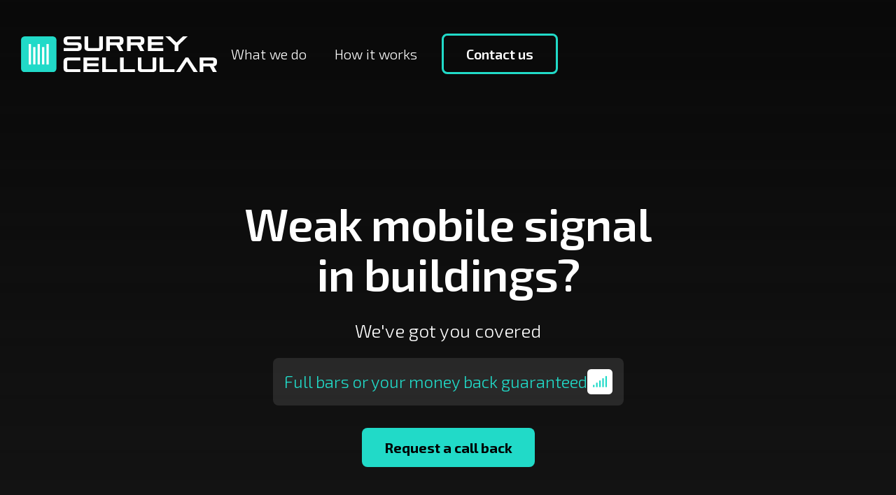

--- FILE ---
content_type: text/html
request_url: https://www.surreycellular.com/
body_size: 4649
content:
<!DOCTYPE html><!-- Last Published: Fri Jan 16 2026 14:39:57 GMT+0000 (Coordinated Universal Time) --><html data-wf-domain="www.surreycellular.com" data-wf-page="61b764dcf5d5ed72ed49232d" data-wf-site="61b23484de353e7b499caf5a"><head><meta charset="utf-8"/><title>Surrey Cellular</title><meta content="Surrey Cellular is an industry leading reseller and consultancy for private cellular networks in the UK. Born from the cellular infrastructure world, private cellular networks demand a different approach to WiFi/data infrastructure and require specialist skills, knowledge and equipment to deploy effectively. We partner with the industry leaders to provide best-in-class, end-to-end solutions." name="description"/><meta content="Surrey Cellular" property="og:title"/><meta content="Surrey Cellular is an industry leading reseller and consultancy for private cellular networks in the UK. Born from the cellular infrastructure world, private cellular networks demand a different approach to WiFi/data infrastructure and require specialist skills, knowledge and equipment to deploy effectively. We partner with the industry leaders to provide best-in-class, end-to-end solutions." property="og:description"/><meta content="https://cdn.prod.website-files.com/61b23484de353e7b499caf5a/61b74f11197f5aea45130ad3_Surrey%20Cellular%20Open%20Graph.png" property="og:image"/><meta content="Surrey Cellular" property="twitter:title"/><meta content="Surrey Cellular is an industry leading reseller and consultancy for private cellular networks in the UK. Born from the cellular infrastructure world, private cellular networks demand a different approach to WiFi/data infrastructure and require specialist skills, knowledge and equipment to deploy effectively. We partner with the industry leaders to provide best-in-class, end-to-end solutions." property="twitter:description"/><meta content="https://cdn.prod.website-files.com/61b23484de353e7b499caf5a/61b74f11197f5aea45130ad3_Surrey%20Cellular%20Open%20Graph.png" property="twitter:image"/><meta property="og:type" content="website"/><meta content="summary_large_image" name="twitter:card"/><meta content="width=device-width, initial-scale=1" name="viewport"/><link href="https://cdn.prod.website-files.com/61b23484de353e7b499caf5a/css/surreycellular.webflow.shared.7e29f593f.css" rel="stylesheet" type="text/css" integrity="sha384-fin1k/HboCfEx+byfBd17C6IhZ4aGrOP+LISoZKYJrfyi/w8cJ3i4YbF+XyZLegL" crossorigin="anonymous"/><link href="https://fonts.googleapis.com" rel="preconnect"/><link href="https://fonts.gstatic.com" rel="preconnect" crossorigin="anonymous"/><script src="https://ajax.googleapis.com/ajax/libs/webfont/1.6.26/webfont.js" type="text/javascript"></script><script type="text/javascript">WebFont.load({  google: {    families: ["IBM Plex Mono:regular","Exo 2:100,200,300,regular,500,600,700,800,900,100italic,200italic,300italic,italic,500italic,600italic,700italic,800italic,900italic"]  }});</script><script type="text/javascript">!function(o,c){var n=c.documentElement,t=" w-mod-";n.className+=t+"js",("ontouchstart"in o||o.DocumentTouch&&c instanceof DocumentTouch)&&(n.className+=t+"touch")}(window,document);</script><link href="https://cdn.prod.website-files.com/61b23484de353e7b499caf5a/61b23b05341dcd314c7e42fc_Surrey%20Cellular%20Favicon%2032.png" rel="shortcut icon" type="image/x-icon"/><link href="https://cdn.prod.website-files.com/61b23484de353e7b499caf5a/61b23b09333551cd21b1ca20_Surrey%20Cellular%20Favicon%20256.png" rel="apple-touch-icon"/><style>
  body {
  -moz-font-feature-settings: "liga" on;
  -moz-osx-font-smoothing: grayscale;
  -webkit-font-smoothing: antialiased;
  font-feature-settings: "liga" on;
  text-rendering: optimizeLegibility;
}
</style><script src="https://cdn.prod.website-files.com/61b23484de353e7b499caf5a%2F66ba5a08efe71070f98dd10a%2F696a4db12c0549c447dea1db%2Ftrz8bctp-1.1.1.js" type="text/javascript"></script></head><body class="body"><div data-collapse="medium" data-animation="default" data-duration="300" data-easing="ease-out" data-easing2="ease-out" data-w-id="b78a3ddf-ece7-4294-1d0a-459ba840a081" role="banner" class="navigation w-nav"><div class="navigation-container"><a href="/" aria-current="page" class="logo w-inline-block w--current"><img src="https://cdn.prod.website-files.com/61b23484de353e7b499caf5a/61b236349a99b3234f729b34_Surrey%20Cellular%20Logo%20Light.svg" width="230" alt="" class="nav-logo"/></a><nav role="navigation" class="nav-menu w-nav-menu"><a href="/what-we-do" class="nav-link w-nav-link">What we do</a><a href="/how-it-works" class="nav-link w-nav-link">How it works</a><a href="/contact-us" class="navigation-button w-button">Contact us</a></nav><div class="menu-button w-nav-button"><div class="icon-2 w-icon-nav-menu"></div></div></div></div><header class="header"><div class="header-content animate---slide-up"><h1 data-w-id="b777ef2d-ac03-cea3-ccc5-52beeee5222a" class="h1">Weak mobile signal in buildings?</h1><div class="margin-bottom-24"><p class="h2-header-subtitle">We&#x27;ve got you covered</p></div><div class="margin-bottom-32"><div class="guarantee-bar-container"><p class="guarantee-bar-text">Full bars or your money back guaranteed</p><img src="https://cdn.prod.website-files.com/61b23484de353e7b499caf5a/68607e7dd0c89f06fbdae2cc_icon-the-solution.svg" loading="lazy" alt="" class="guarantee-bar-icon"/></div></div><a href="https://www.surreycellular.com/contact-us#booking-form" class="button primary w-button">Request a call back</a><link rel="prerender" href="https://www.surreycellular.com/contact-us#booking-form"/></div></header><section class="section animate---slide-up"><div class="container"><div class="feature-grid-container"><div class="feature-grid"><div class="feature-grid-cell"><div class="margin-bottom-8"><img src="https://cdn.prod.website-files.com/61b23484de353e7b499caf5a/6899109456d4ce4dabf131ac_icon-always-connected.svg" loading="lazy" alt="always connected" class="feature-grid-icon"/></div><div class="margin-bottom-8"><p class="paragraph green bold">Always connected</p></div><p class="paragraph white light">Crystal-clear calls and fast, reliable mobile data – even in signal blackspots.</p></div><div class="feature-grid-cell"><div class="margin-bottom-8"><img src="https://cdn.prod.website-files.com/61b23484de353e7b499caf5a/6899109490a30fcaf22751f7_icon-smarter-more-affordable.svg" loading="lazy" alt="smarter and more affordable" class="feature-grid-icon"/></div><div class="margin-bottom-8"><p class="paragraph green bold">Smarter and more affordable</p></div><p class="paragraph white light">Low cost solutions, fully managed coverage with the option for no upfront capital required.</p></div><div class="feature-grid-cell"><div class="margin-bottom-8"><img src="https://cdn.prod.website-files.com/61b23484de353e7b499caf5a/689910941c91b27e622d9093_icon-fast-deploy.svg" loading="lazy" alt="fast to deploy, zero disruption" class="feature-grid-icon"/></div><div class="margin-bottom-8"><p class="paragraph green bold">Fast to deploy, zero disruption</p></div><p class="paragraph white light">Rapid installation with minimal impact on your business operations.</p></div><div class="feature-grid-cell"><div class="margin-bottom-8"><img src="https://cdn.prod.website-files.com/61b23484de353e7b499caf5a/68991094ccfa54b4f1069c09_icon-built-for-resilience.svg" loading="lazy" alt="built for resilience" class="feature-grid-icon"/></div><div class="margin-bottom-8"><p class="paragraph green bold">Built for resilience</p></div><p class="paragraph white light">Stay online during power cuts and cyber incidents with (UPS)-backed connectivity and external network access.</p></div></div><a href="/what-we-do" class="button primary w-button">More on what we do</a></div></div></section><section class="section animate---slide-up"><div class="container"><div class="feature-side-by-side"><div class="_2-column---left"><div class="margin-bottom-24 small"><img src="https://cdn.prod.website-files.com/61b23484de353e7b499caf5a/68607e7ded9b84496b114b4f_icon-the-problem.svg" loading="lazy" alt="" class="feature-icon"/></div><h2 class="h2">The problem</h2></div><div class="_2-column---right"><div class="margin-bottom-24 small"><p class="paragraph green bold">According to Which? mobile network satisfaction survey, a third of mobile phone users have experienced problems with their network in the last year.</p></div><div class="margin-bottom-40"><p class="paragraph white light">With a further 80-90% of cellular issues deriving from a lack of coverage not capacity said a recent Ofcom survey.</p></div><div class="margin-bottom-40"><div class="feature-image-container"><div class="gradient-overlay"></div><div class="feature-image-problem"></div></div></div><a href="/what-we-do" class="button primary w-button">How we can help</a></div></div></div></section><section class="section animate---slide-up"><div class="container white-bg"><div class="centered-block"><div class="illustration"><img src="https://cdn.prod.website-files.com/61b23484de353e7b499caf5a/686075a5424bab05620e11eb_illustration-our-purpose.svg" loading="lazy" alt="An illustration of the Surrey Cellular service connecting people in a range of buildings" class="full-width"/></div><div class="padding-sides-large"><div class="margin-bottom-24"><h2 class="h2 on-white">Our purpose</h2></div><div class="margin-bottom-24"><h3 class="h3 on-white">At Surrey cellular we refuse to accept the notion that cellular coverage is unreliable when it doesn’t have to be.</h3></div><p class="paragraph"><strong>Our mission is to provide connectivity; whether that’s working, living or</strong> leisure we are bridging the gap to <strong>better coverage everywhere you go.</strong></p></div></div></div></section><section class="section animate---slide-up"><div class="container"><div class="feature-side-by-side"><div class="_2-column---left"><div class="margin-bottom-24 small"><img src="https://cdn.prod.website-files.com/61b23484de353e7b499caf5a/68607e7dd0c89f06fbdae2cc_icon-the-solution.svg" loading="lazy" alt="" class="feature-icon"/></div><h2 class="h2">The solution</h2></div><div class="_2-column---right"><div class="margin-bottom-24 small"><p class="paragraph green bold">We are really good at fixing problems with mobile phone signals inside buildings.</p></div><div class="margin-bottom-40"><p class="paragraph white light">If your phone doesn’t work well when you’re inside a house or office, we can help make it better. We can design solutions for you and help you pay for it in a way that’s easy. Our team of experts will check your building, talk to you about what you need, find out why the signal is bad, fix it, and make sure it keeps working.</p></div><div class="margin-bottom-40"><div class="feature-image-container"><div class="gradient-overlay"></div><div class="feature-image-solution"></div></div></div><a href="/how-it-works" class="button primary w-button">How it works</a></div></div></div></section><section class="section animate---slide-up"><div class="container dividers"><p class="callout">We find out why the signal is bad, fix it and make sure it keeps working.</p></div></section><section class="section animate---slide-up"><div class="container green-bg"><div class="centered-block"><div class="padding-sides-large"><div class="margin-bottom-24 small"><h2 class="h2 black">Contact us</h2></div><div class="margin-bottom-24"><h3 class="h3 black">Find out how we can improve the mobile network in your building.</h3></div><a href="/contact-us" class="button secondary w-button">Get in touch today</a></div></div></div></section><section class="section animate---slide-up"><div class="container green-outline"><div class="newsletter-form-block"><div class="padding-sides-large"><div class="margin-bottom-24 small"><h2 class="h2">Newsletter</h2></div><div class="margin-bottom-24"><p class="paragraph white">Receive our guide and latest updates</p></div><div class="newsletter-form-container w-form"><form id="wf-form-Newsletter-form" name="wf-form-Newsletter-form" data-name="Newsletter form" method="get" class="newsletter-form" data-wf-page-id="61b764dcf5d5ed72ed49232d" data-wf-element-id="938fc2f4-e12e-654b-62c4-62ae657ce8f9" data-turnstile-sitekey="0x4AAAAAAAQTptj2So4dx43e"><input class="text-field w-input" maxlength="256" name="name" data-name="Name" placeholder="Name" type="text" id="name" required=""/><input class="text-field w-input" maxlength="256" name="email" data-name="email" placeholder="Email" type="email" id="email" required=""/><input type="submit" data-wait="Please wait..." class="button form w-button" value="Sign up"/></form><div class="form-success-message w-form-done"><div class="paragraph green">Thank you! Your submission has been received!</div></div><div class="form-error-message w-form-fail"><div class="paragraph green">Oops! Something went wrong while submitting the form.</div></div></div></div></div></div></section><div class="footer"><div class="container cc-footer"><div class="footer-column cc-footer"><a href="/" aria-current="page" class="navigation-logo w-inline-block w--current"><img src="https://cdn.prod.website-files.com/61b23484de353e7b499caf5a/61b236349a99b3234f729b34_Surrey%20Cellular%20Logo%20Light.svg" width="280" alt=""/></a><div class="footer-tagline">Fixing issues with mobile phone<br/>signals inside buildings</div></div><div class="footer-column"><div class="footer-links-list"><a href="https://www.linkedin.com/company/surrey-cellular/" target="_blank" class="w-inline-block"><img src="https://cdn.prod.website-files.com/61b23484de353e7b499caf5a/6866be339b852ad398325928_icon_linkedin.svg" loading="lazy" alt="" class="icon-linkedin"/></a><a href="/contact-us" class="link-footer">Contact us</a><a href="/terms-and-conditions" class="link-footer">Terms &amp; Conditions</a><a href="/privacy-and-cookies-policy" class="link-footer">Privacy &amp; Cookies Policy</a><div class="text-footer-credits">Surrey Cellular Ltd 2025 ©</div></div><div class="footer-social"><a href="#" class="link-social w-inline-block"><img src="https://cdn.prod.website-files.com/61b23484de353e7b499caf5a/61b23484de353e9a2b9caf93_icon-facebook.svg" alt=""/></a><a href="#" class="link-social w-inline-block"><img src="https://cdn.prod.website-files.com/61b23484de353e7b499caf5a/61b23484de353ec5e59caf92_icon-twitter.svg" alt=""/></a><a href="#" class="link-social w-inline-block"><img src="https://cdn.prod.website-files.com/61b23484de353e7b499caf5a/61b23484de353e62549caf91_icon-instagram.svg" alt=""/></a></div></div></div></div><script src="https://d3e54v103j8qbb.cloudfront.net/js/jquery-3.5.1.min.dc5e7f18c8.js?site=61b23484de353e7b499caf5a" type="text/javascript" integrity="sha256-9/aliU8dGd2tb6OSsuzixeV4y/faTqgFtohetphbbj0=" crossorigin="anonymous"></script><script src="https://cdn.prod.website-files.com/61b23484de353e7b499caf5a/js/webflow.schunk.36b8fb49256177c8.js" type="text/javascript" integrity="sha384-4abIlA5/v7XaW1HMXKBgnUuhnjBYJ/Z9C1OSg4OhmVw9O3QeHJ/qJqFBERCDPv7G" crossorigin="anonymous"></script><script src="https://cdn.prod.website-files.com/61b23484de353e7b499caf5a/js/webflow.schunk.a1697b768791f2c9.js" type="text/javascript" integrity="sha384-gnd0tu5Be/DOq18GoYtiZnLfiJiiwlEOw8tSwAkgYzpuubpyPJCCmYjsMjTNt4yO" crossorigin="anonymous"></script><script src="https://cdn.prod.website-files.com/61b23484de353e7b499caf5a/js/webflow.e931b005.0a092d2fc330d766.js" type="text/javascript" integrity="sha384-ntqJswQP+L3SdHPvGOU3Iljgd4epQiqacyPZZeOpA7R03b5xs3/37WI70ZZGzr9i" crossorigin="anonymous"></script></body></html>

--- FILE ---
content_type: text/css
request_url: https://cdn.prod.website-files.com/61b23484de353e7b499caf5a/css/surreycellular.webflow.shared.7e29f593f.css
body_size: 18956
content:
html {
  -webkit-text-size-adjust: 100%;
  -ms-text-size-adjust: 100%;
  font-family: sans-serif;
}

body {
  margin: 0;
}

article, aside, details, figcaption, figure, footer, header, hgroup, main, menu, nav, section, summary {
  display: block;
}

audio, canvas, progress, video {
  vertical-align: baseline;
  display: inline-block;
}

audio:not([controls]) {
  height: 0;
  display: none;
}

[hidden], template {
  display: none;
}

a {
  background-color: #0000;
}

a:active, a:hover {
  outline: 0;
}

abbr[title] {
  border-bottom: 1px dotted;
}

b, strong {
  font-weight: bold;
}

dfn {
  font-style: italic;
}

h1 {
  margin: .67em 0;
  font-size: 2em;
}

mark {
  color: #000;
  background: #ff0;
}

small {
  font-size: 80%;
}

sub, sup {
  vertical-align: baseline;
  font-size: 75%;
  line-height: 0;
  position: relative;
}

sup {
  top: -.5em;
}

sub {
  bottom: -.25em;
}

img {
  border: 0;
}

svg:not(:root) {
  overflow: hidden;
}

hr {
  box-sizing: content-box;
  height: 0;
}

pre {
  overflow: auto;
}

code, kbd, pre, samp {
  font-family: monospace;
  font-size: 1em;
}

button, input, optgroup, select, textarea {
  color: inherit;
  font: inherit;
  margin: 0;
}

button {
  overflow: visible;
}

button, select {
  text-transform: none;
}

button, html input[type="button"], input[type="reset"] {
  -webkit-appearance: button;
  cursor: pointer;
}

button[disabled], html input[disabled] {
  cursor: default;
}

button::-moz-focus-inner, input::-moz-focus-inner {
  border: 0;
  padding: 0;
}

input {
  line-height: normal;
}

input[type="checkbox"], input[type="radio"] {
  box-sizing: border-box;
  padding: 0;
}

input[type="number"]::-webkit-inner-spin-button, input[type="number"]::-webkit-outer-spin-button {
  height: auto;
}

input[type="search"] {
  -webkit-appearance: none;
}

input[type="search"]::-webkit-search-cancel-button, input[type="search"]::-webkit-search-decoration {
  -webkit-appearance: none;
}

legend {
  border: 0;
  padding: 0;
}

textarea {
  overflow: auto;
}

optgroup {
  font-weight: bold;
}

table {
  border-collapse: collapse;
  border-spacing: 0;
}

td, th {
  padding: 0;
}

@font-face {
  font-family: webflow-icons;
  src: url("[data-uri]") format("truetype");
  font-weight: normal;
  font-style: normal;
}

[class^="w-icon-"], [class*=" w-icon-"] {
  speak: none;
  font-variant: normal;
  text-transform: none;
  -webkit-font-smoothing: antialiased;
  -moz-osx-font-smoothing: grayscale;
  font-style: normal;
  font-weight: normal;
  line-height: 1;
  font-family: webflow-icons !important;
}

.w-icon-slider-right:before {
  content: "";
}

.w-icon-slider-left:before {
  content: "";
}

.w-icon-nav-menu:before {
  content: "";
}

.w-icon-arrow-down:before, .w-icon-dropdown-toggle:before {
  content: "";
}

.w-icon-file-upload-remove:before {
  content: "";
}

.w-icon-file-upload-icon:before {
  content: "";
}

* {
  box-sizing: border-box;
}

html {
  height: 100%;
}

body {
  color: #333;
  background-color: #fff;
  min-height: 100%;
  margin: 0;
  font-family: Arial, sans-serif;
  font-size: 14px;
  line-height: 20px;
}

img {
  vertical-align: middle;
  max-width: 100%;
  display: inline-block;
}

html.w-mod-touch * {
  background-attachment: scroll !important;
}

.w-block {
  display: block;
}

.w-inline-block {
  max-width: 100%;
  display: inline-block;
}

.w-clearfix:before, .w-clearfix:after {
  content: " ";
  grid-area: 1 / 1 / 2 / 2;
  display: table;
}

.w-clearfix:after {
  clear: both;
}

.w-hidden {
  display: none;
}

.w-button {
  color: #fff;
  line-height: inherit;
  cursor: pointer;
  background-color: #3898ec;
  border: 0;
  border-radius: 0;
  padding: 9px 15px;
  text-decoration: none;
  display: inline-block;
}

input.w-button {
  -webkit-appearance: button;
}

html[data-w-dynpage] [data-w-cloak] {
  color: #0000 !important;
}

.w-code-block {
  margin: unset;
}

pre.w-code-block code {
  all: inherit;
}

.w-optimization {
  display: contents;
}

.w-webflow-badge, .w-webflow-badge > img {
  box-sizing: unset;
  width: unset;
  height: unset;
  max-height: unset;
  max-width: unset;
  min-height: unset;
  min-width: unset;
  margin: unset;
  padding: unset;
  float: unset;
  clear: unset;
  border: unset;
  border-radius: unset;
  background: unset;
  background-image: unset;
  background-position: unset;
  background-size: unset;
  background-repeat: unset;
  background-origin: unset;
  background-clip: unset;
  background-attachment: unset;
  background-color: unset;
  box-shadow: unset;
  transform: unset;
  direction: unset;
  font-family: unset;
  font-weight: unset;
  color: unset;
  font-size: unset;
  line-height: unset;
  font-style: unset;
  font-variant: unset;
  text-align: unset;
  letter-spacing: unset;
  -webkit-text-decoration: unset;
  text-decoration: unset;
  text-indent: unset;
  text-transform: unset;
  list-style-type: unset;
  text-shadow: unset;
  vertical-align: unset;
  cursor: unset;
  white-space: unset;
  word-break: unset;
  word-spacing: unset;
  word-wrap: unset;
  transition: unset;
}

.w-webflow-badge {
  white-space: nowrap;
  cursor: pointer;
  box-shadow: 0 0 0 1px #0000001a, 0 1px 3px #0000001a;
  visibility: visible !important;
  opacity: 1 !important;
  z-index: 2147483647 !important;
  color: #aaadb0 !important;
  overflow: unset !important;
  background-color: #fff !important;
  border-radius: 3px !important;
  width: auto !important;
  height: auto !important;
  margin: 0 !important;
  padding: 6px !important;
  font-size: 12px !important;
  line-height: 14px !important;
  text-decoration: none !important;
  display: inline-block !important;
  position: fixed !important;
  inset: auto 12px 12px auto !important;
  transform: none !important;
}

.w-webflow-badge > img {
  position: unset;
  visibility: unset !important;
  opacity: 1 !important;
  vertical-align: middle !important;
  display: inline-block !important;
}

h1, h2, h3, h4, h5, h6 {
  margin-bottom: 10px;
  font-weight: bold;
}

h1 {
  margin-top: 20px;
  font-size: 38px;
  line-height: 44px;
}

h2 {
  margin-top: 20px;
  font-size: 32px;
  line-height: 36px;
}

h3 {
  margin-top: 20px;
  font-size: 24px;
  line-height: 30px;
}

h4 {
  margin-top: 10px;
  font-size: 18px;
  line-height: 24px;
}

h5 {
  margin-top: 10px;
  font-size: 14px;
  line-height: 20px;
}

h6 {
  margin-top: 10px;
  font-size: 12px;
  line-height: 18px;
}

p {
  margin-top: 0;
  margin-bottom: 10px;
}

blockquote {
  border-left: 5px solid #e2e2e2;
  margin: 0 0 10px;
  padding: 10px 20px;
  font-size: 18px;
  line-height: 22px;
}

figure {
  margin: 0 0 10px;
}

ul, ol {
  margin-top: 0;
  margin-bottom: 10px;
  padding-left: 40px;
}

.w-list-unstyled {
  padding-left: 0;
  list-style: none;
}

.w-embed:before, .w-embed:after {
  content: " ";
  grid-area: 1 / 1 / 2 / 2;
  display: table;
}

.w-embed:after {
  clear: both;
}

.w-video {
  width: 100%;
  padding: 0;
  position: relative;
}

.w-video iframe, .w-video object, .w-video embed {
  border: none;
  width: 100%;
  height: 100%;
  position: absolute;
  top: 0;
  left: 0;
}

fieldset {
  border: 0;
  margin: 0;
  padding: 0;
}

button, [type="button"], [type="reset"] {
  cursor: pointer;
  -webkit-appearance: button;
  border: 0;
}

.w-form {
  margin: 0 0 15px;
}

.w-form-done {
  text-align: center;
  background-color: #ddd;
  padding: 20px;
  display: none;
}

.w-form-fail {
  background-color: #ffdede;
  margin-top: 10px;
  padding: 10px;
  display: none;
}

label {
  margin-bottom: 5px;
  font-weight: bold;
  display: block;
}

.w-input, .w-select {
  color: #333;
  vertical-align: middle;
  background-color: #fff;
  border: 1px solid #ccc;
  width: 100%;
  height: 38px;
  margin-bottom: 10px;
  padding: 8px 12px;
  font-size: 14px;
  line-height: 1.42857;
  display: block;
}

.w-input::placeholder, .w-select::placeholder {
  color: #999;
}

.w-input:focus, .w-select:focus {
  border-color: #3898ec;
  outline: 0;
}

.w-input[disabled], .w-select[disabled], .w-input[readonly], .w-select[readonly], fieldset[disabled] .w-input, fieldset[disabled] .w-select {
  cursor: not-allowed;
}

.w-input[disabled]:not(.w-input-disabled), .w-select[disabled]:not(.w-input-disabled), .w-input[readonly], .w-select[readonly], fieldset[disabled]:not(.w-input-disabled) .w-input, fieldset[disabled]:not(.w-input-disabled) .w-select {
  background-color: #eee;
}

textarea.w-input, textarea.w-select {
  height: auto;
}

.w-select {
  background-color: #f3f3f3;
}

.w-select[multiple] {
  height: auto;
}

.w-form-label {
  cursor: pointer;
  margin-bottom: 0;
  font-weight: normal;
  display: inline-block;
}

.w-radio {
  margin-bottom: 5px;
  padding-left: 20px;
  display: block;
}

.w-radio:before, .w-radio:after {
  content: " ";
  grid-area: 1 / 1 / 2 / 2;
  display: table;
}

.w-radio:after {
  clear: both;
}

.w-radio-input {
  float: left;
  margin: 3px 0 0 -20px;
  line-height: normal;
}

.w-file-upload {
  margin-bottom: 10px;
  display: block;
}

.w-file-upload-input {
  opacity: 0;
  z-index: -100;
  width: .1px;
  height: .1px;
  position: absolute;
  overflow: hidden;
}

.w-file-upload-default, .w-file-upload-uploading, .w-file-upload-success {
  color: #333;
  display: inline-block;
}

.w-file-upload-error {
  margin-top: 10px;
  display: block;
}

.w-file-upload-default.w-hidden, .w-file-upload-uploading.w-hidden, .w-file-upload-error.w-hidden, .w-file-upload-success.w-hidden {
  display: none;
}

.w-file-upload-uploading-btn {
  cursor: pointer;
  background-color: #fafafa;
  border: 1px solid #ccc;
  margin: 0;
  padding: 8px 12px;
  font-size: 14px;
  font-weight: normal;
  display: flex;
}

.w-file-upload-file {
  background-color: #fafafa;
  border: 1px solid #ccc;
  flex-grow: 1;
  justify-content: space-between;
  margin: 0;
  padding: 8px 9px 8px 11px;
  display: flex;
}

.w-file-upload-file-name {
  font-size: 14px;
  font-weight: normal;
  display: block;
}

.w-file-remove-link {
  cursor: pointer;
  width: auto;
  height: auto;
  margin-top: 3px;
  margin-left: 10px;
  padding: 3px;
  display: block;
}

.w-icon-file-upload-remove {
  margin: auto;
  font-size: 10px;
}

.w-file-upload-error-msg {
  color: #ea384c;
  padding: 2px 0;
  display: inline-block;
}

.w-file-upload-info {
  padding: 0 12px;
  line-height: 38px;
  display: inline-block;
}

.w-file-upload-label {
  cursor: pointer;
  background-color: #fafafa;
  border: 1px solid #ccc;
  margin: 0;
  padding: 8px 12px;
  font-size: 14px;
  font-weight: normal;
  display: inline-block;
}

.w-icon-file-upload-icon, .w-icon-file-upload-uploading {
  width: 20px;
  margin-right: 8px;
  display: inline-block;
}

.w-icon-file-upload-uploading {
  height: 20px;
}

.w-container {
  max-width: 940px;
  margin-left: auto;
  margin-right: auto;
}

.w-container:before, .w-container:after {
  content: " ";
  grid-area: 1 / 1 / 2 / 2;
  display: table;
}

.w-container:after {
  clear: both;
}

.w-container .w-row {
  margin-left: -10px;
  margin-right: -10px;
}

.w-row:before, .w-row:after {
  content: " ";
  grid-area: 1 / 1 / 2 / 2;
  display: table;
}

.w-row:after {
  clear: both;
}

.w-row .w-row {
  margin-left: 0;
  margin-right: 0;
}

.w-col {
  float: left;
  width: 100%;
  min-height: 1px;
  padding-left: 10px;
  padding-right: 10px;
  position: relative;
}

.w-col .w-col {
  padding-left: 0;
  padding-right: 0;
}

.w-col-1 {
  width: 8.33333%;
}

.w-col-2 {
  width: 16.6667%;
}

.w-col-3 {
  width: 25%;
}

.w-col-4 {
  width: 33.3333%;
}

.w-col-5 {
  width: 41.6667%;
}

.w-col-6 {
  width: 50%;
}

.w-col-7 {
  width: 58.3333%;
}

.w-col-8 {
  width: 66.6667%;
}

.w-col-9 {
  width: 75%;
}

.w-col-10 {
  width: 83.3333%;
}

.w-col-11 {
  width: 91.6667%;
}

.w-col-12 {
  width: 100%;
}

.w-hidden-main {
  display: none !important;
}

@media screen and (max-width: 991px) {
  .w-container {
    max-width: 728px;
  }

  .w-hidden-main {
    display: inherit !important;
  }

  .w-hidden-medium {
    display: none !important;
  }

  .w-col-medium-1 {
    width: 8.33333%;
  }

  .w-col-medium-2 {
    width: 16.6667%;
  }

  .w-col-medium-3 {
    width: 25%;
  }

  .w-col-medium-4 {
    width: 33.3333%;
  }

  .w-col-medium-5 {
    width: 41.6667%;
  }

  .w-col-medium-6 {
    width: 50%;
  }

  .w-col-medium-7 {
    width: 58.3333%;
  }

  .w-col-medium-8 {
    width: 66.6667%;
  }

  .w-col-medium-9 {
    width: 75%;
  }

  .w-col-medium-10 {
    width: 83.3333%;
  }

  .w-col-medium-11 {
    width: 91.6667%;
  }

  .w-col-medium-12 {
    width: 100%;
  }

  .w-col-stack {
    width: 100%;
    left: auto;
    right: auto;
  }
}

@media screen and (max-width: 767px) {
  .w-hidden-main, .w-hidden-medium {
    display: inherit !important;
  }

  .w-hidden-small {
    display: none !important;
  }

  .w-row, .w-container .w-row {
    margin-left: 0;
    margin-right: 0;
  }

  .w-col {
    width: 100%;
    left: auto;
    right: auto;
  }

  .w-col-small-1 {
    width: 8.33333%;
  }

  .w-col-small-2 {
    width: 16.6667%;
  }

  .w-col-small-3 {
    width: 25%;
  }

  .w-col-small-4 {
    width: 33.3333%;
  }

  .w-col-small-5 {
    width: 41.6667%;
  }

  .w-col-small-6 {
    width: 50%;
  }

  .w-col-small-7 {
    width: 58.3333%;
  }

  .w-col-small-8 {
    width: 66.6667%;
  }

  .w-col-small-9 {
    width: 75%;
  }

  .w-col-small-10 {
    width: 83.3333%;
  }

  .w-col-small-11 {
    width: 91.6667%;
  }

  .w-col-small-12 {
    width: 100%;
  }
}

@media screen and (max-width: 479px) {
  .w-container {
    max-width: none;
  }

  .w-hidden-main, .w-hidden-medium, .w-hidden-small {
    display: inherit !important;
  }

  .w-hidden-tiny {
    display: none !important;
  }

  .w-col {
    width: 100%;
  }

  .w-col-tiny-1 {
    width: 8.33333%;
  }

  .w-col-tiny-2 {
    width: 16.6667%;
  }

  .w-col-tiny-3 {
    width: 25%;
  }

  .w-col-tiny-4 {
    width: 33.3333%;
  }

  .w-col-tiny-5 {
    width: 41.6667%;
  }

  .w-col-tiny-6 {
    width: 50%;
  }

  .w-col-tiny-7 {
    width: 58.3333%;
  }

  .w-col-tiny-8 {
    width: 66.6667%;
  }

  .w-col-tiny-9 {
    width: 75%;
  }

  .w-col-tiny-10 {
    width: 83.3333%;
  }

  .w-col-tiny-11 {
    width: 91.6667%;
  }

  .w-col-tiny-12 {
    width: 100%;
  }
}

.w-widget {
  position: relative;
}

.w-widget-map {
  width: 100%;
  height: 400px;
}

.w-widget-map label {
  width: auto;
  display: inline;
}

.w-widget-map img {
  max-width: inherit;
}

.w-widget-map .gm-style-iw {
  text-align: center;
}

.w-widget-map .gm-style-iw > button {
  display: none !important;
}

.w-widget-twitter {
  overflow: hidden;
}

.w-widget-twitter-count-shim {
  vertical-align: top;
  text-align: center;
  background: #fff;
  border: 1px solid #758696;
  border-radius: 3px;
  width: 28px;
  height: 20px;
  display: inline-block;
  position: relative;
}

.w-widget-twitter-count-shim * {
  pointer-events: none;
  -webkit-user-select: none;
  user-select: none;
}

.w-widget-twitter-count-shim .w-widget-twitter-count-inner {
  text-align: center;
  color: #999;
  font-family: serif;
  font-size: 15px;
  line-height: 12px;
  position: relative;
}

.w-widget-twitter-count-shim .w-widget-twitter-count-clear {
  display: block;
  position: relative;
}

.w-widget-twitter-count-shim.w--large {
  width: 36px;
  height: 28px;
}

.w-widget-twitter-count-shim.w--large .w-widget-twitter-count-inner {
  font-size: 18px;
  line-height: 18px;
}

.w-widget-twitter-count-shim:not(.w--vertical) {
  margin-left: 5px;
  margin-right: 8px;
}

.w-widget-twitter-count-shim:not(.w--vertical).w--large {
  margin-left: 6px;
}

.w-widget-twitter-count-shim:not(.w--vertical):before, .w-widget-twitter-count-shim:not(.w--vertical):after {
  content: " ";
  pointer-events: none;
  border: solid #0000;
  width: 0;
  height: 0;
  position: absolute;
  top: 50%;
  left: 0;
}

.w-widget-twitter-count-shim:not(.w--vertical):before {
  border-width: 4px;
  border-color: #75869600 #5d6c7b #75869600 #75869600;
  margin-top: -4px;
  margin-left: -9px;
}

.w-widget-twitter-count-shim:not(.w--vertical).w--large:before {
  border-width: 5px;
  margin-top: -5px;
  margin-left: -10px;
}

.w-widget-twitter-count-shim:not(.w--vertical):after {
  border-width: 4px;
  border-color: #fff0 #fff #fff0 #fff0;
  margin-top: -4px;
  margin-left: -8px;
}

.w-widget-twitter-count-shim:not(.w--vertical).w--large:after {
  border-width: 5px;
  margin-top: -5px;
  margin-left: -9px;
}

.w-widget-twitter-count-shim.w--vertical {
  width: 61px;
  height: 33px;
  margin-bottom: 8px;
}

.w-widget-twitter-count-shim.w--vertical:before, .w-widget-twitter-count-shim.w--vertical:after {
  content: " ";
  pointer-events: none;
  border: solid #0000;
  width: 0;
  height: 0;
  position: absolute;
  top: 100%;
  left: 50%;
}

.w-widget-twitter-count-shim.w--vertical:before {
  border-width: 5px;
  border-color: #5d6c7b #75869600 #75869600;
  margin-left: -5px;
}

.w-widget-twitter-count-shim.w--vertical:after {
  border-width: 4px;
  border-color: #fff #fff0 #fff0;
  margin-left: -4px;
}

.w-widget-twitter-count-shim.w--vertical .w-widget-twitter-count-inner {
  font-size: 18px;
  line-height: 22px;
}

.w-widget-twitter-count-shim.w--vertical.w--large {
  width: 76px;
}

.w-background-video {
  color: #fff;
  height: 500px;
  position: relative;
  overflow: hidden;
}

.w-background-video > video {
  object-fit: cover;
  z-index: -100;
  background-position: 50%;
  background-size: cover;
  width: 100%;
  height: 100%;
  margin: auto;
  position: absolute;
  inset: -100%;
}

.w-background-video > video::-webkit-media-controls-start-playback-button {
  -webkit-appearance: none;
  display: none !important;
}

.w-background-video--control {
  background-color: #0000;
  padding: 0;
  position: absolute;
  bottom: 1em;
  right: 1em;
}

.w-background-video--control > [hidden] {
  display: none !important;
}

.w-slider {
  text-align: center;
  clear: both;
  -webkit-tap-highlight-color: #0000;
  tap-highlight-color: #0000;
  background: #ddd;
  height: 300px;
  position: relative;
}

.w-slider-mask {
  z-index: 1;
  white-space: nowrap;
  height: 100%;
  display: block;
  position: relative;
  left: 0;
  right: 0;
  overflow: hidden;
}

.w-slide {
  vertical-align: top;
  white-space: normal;
  text-align: left;
  width: 100%;
  height: 100%;
  display: inline-block;
  position: relative;
}

.w-slider-nav {
  z-index: 2;
  text-align: center;
  -webkit-tap-highlight-color: #0000;
  tap-highlight-color: #0000;
  height: 40px;
  margin: auto;
  padding-top: 10px;
  position: absolute;
  inset: auto 0 0;
}

.w-slider-nav.w-round > div {
  border-radius: 100%;
}

.w-slider-nav.w-num > div {
  font-size: inherit;
  line-height: inherit;
  width: auto;
  height: auto;
  padding: .2em .5em;
}

.w-slider-nav.w-shadow > div {
  box-shadow: 0 0 3px #3336;
}

.w-slider-nav-invert {
  color: #fff;
}

.w-slider-nav-invert > div {
  background-color: #2226;
}

.w-slider-nav-invert > div.w-active {
  background-color: #222;
}

.w-slider-dot {
  cursor: pointer;
  background-color: #fff6;
  width: 1em;
  height: 1em;
  margin: 0 3px .5em;
  transition: background-color .1s, color .1s;
  display: inline-block;
  position: relative;
}

.w-slider-dot.w-active {
  background-color: #fff;
}

.w-slider-dot:focus {
  outline: none;
  box-shadow: 0 0 0 2px #fff;
}

.w-slider-dot:focus.w-active {
  box-shadow: none;
}

.w-slider-arrow-left, .w-slider-arrow-right {
  cursor: pointer;
  color: #fff;
  -webkit-tap-highlight-color: #0000;
  tap-highlight-color: #0000;
  -webkit-user-select: none;
  user-select: none;
  width: 80px;
  margin: auto;
  font-size: 40px;
  position: absolute;
  inset: 0;
  overflow: hidden;
}

.w-slider-arrow-left [class^="w-icon-"], .w-slider-arrow-right [class^="w-icon-"], .w-slider-arrow-left [class*=" w-icon-"], .w-slider-arrow-right [class*=" w-icon-"] {
  position: absolute;
}

.w-slider-arrow-left:focus, .w-slider-arrow-right:focus {
  outline: 0;
}

.w-slider-arrow-left {
  z-index: 3;
  right: auto;
}

.w-slider-arrow-right {
  z-index: 4;
  left: auto;
}

.w-icon-slider-left, .w-icon-slider-right {
  width: 1em;
  height: 1em;
  margin: auto;
  inset: 0;
}

.w-slider-aria-label {
  clip: rect(0 0 0 0);
  border: 0;
  width: 1px;
  height: 1px;
  margin: -1px;
  padding: 0;
  position: absolute;
  overflow: hidden;
}

.w-slider-force-show {
  display: block !important;
}

.w-dropdown {
  text-align: left;
  z-index: 900;
  margin-left: auto;
  margin-right: auto;
  display: inline-block;
  position: relative;
}

.w-dropdown-btn, .w-dropdown-toggle, .w-dropdown-link {
  vertical-align: top;
  color: #222;
  text-align: left;
  white-space: nowrap;
  margin-left: auto;
  margin-right: auto;
  padding: 20px;
  text-decoration: none;
  position: relative;
}

.w-dropdown-toggle {
  -webkit-user-select: none;
  user-select: none;
  cursor: pointer;
  padding-right: 40px;
  display: inline-block;
}

.w-dropdown-toggle:focus {
  outline: 0;
}

.w-icon-dropdown-toggle {
  width: 1em;
  height: 1em;
  margin: auto 20px auto auto;
  position: absolute;
  top: 0;
  bottom: 0;
  right: 0;
}

.w-dropdown-list {
  background: #ddd;
  min-width: 100%;
  display: none;
  position: absolute;
}

.w-dropdown-list.w--open {
  display: block;
}

.w-dropdown-link {
  color: #222;
  padding: 10px 20px;
  display: block;
}

.w-dropdown-link.w--current {
  color: #0082f3;
}

.w-dropdown-link:focus {
  outline: 0;
}

@media screen and (max-width: 767px) {
  .w-nav-brand {
    padding-left: 10px;
  }
}

.w-lightbox-backdrop {
  cursor: auto;
  letter-spacing: normal;
  text-indent: 0;
  text-shadow: none;
  text-transform: none;
  visibility: visible;
  white-space: normal;
  word-break: normal;
  word-spacing: normal;
  word-wrap: normal;
  color: #fff;
  text-align: center;
  z-index: 2000;
  opacity: 0;
  -webkit-user-select: none;
  -moz-user-select: none;
  -webkit-tap-highlight-color: transparent;
  background: #000000e6;
  outline: 0;
  font-family: Helvetica Neue, Helvetica, Ubuntu, Segoe UI, Verdana, sans-serif;
  font-size: 17px;
  font-style: normal;
  font-weight: 300;
  line-height: 1.2;
  list-style: disc;
  position: fixed;
  inset: 0;
  -webkit-transform: translate(0);
}

.w-lightbox-backdrop, .w-lightbox-container {
  -webkit-overflow-scrolling: touch;
  height: 100%;
  overflow: auto;
}

.w-lightbox-content {
  height: 100vh;
  position: relative;
  overflow: hidden;
}

.w-lightbox-view {
  opacity: 0;
  width: 100vw;
  height: 100vh;
  position: absolute;
}

.w-lightbox-view:before {
  content: "";
  height: 100vh;
}

.w-lightbox-group, .w-lightbox-group .w-lightbox-view, .w-lightbox-group .w-lightbox-view:before {
  height: 86vh;
}

.w-lightbox-frame, .w-lightbox-view:before {
  vertical-align: middle;
  display: inline-block;
}

.w-lightbox-figure {
  margin: 0;
  position: relative;
}

.w-lightbox-group .w-lightbox-figure {
  cursor: pointer;
}

.w-lightbox-img {
  width: auto;
  max-width: none;
  height: auto;
}

.w-lightbox-image {
  float: none;
  max-width: 100vw;
  max-height: 100vh;
  display: block;
}

.w-lightbox-group .w-lightbox-image {
  max-height: 86vh;
}

.w-lightbox-caption {
  text-align: left;
  text-overflow: ellipsis;
  white-space: nowrap;
  background: #0006;
  padding: .5em 1em;
  position: absolute;
  bottom: 0;
  left: 0;
  right: 0;
  overflow: hidden;
}

.w-lightbox-embed {
  width: 100%;
  height: 100%;
  position: absolute;
  inset: 0;
}

.w-lightbox-control {
  cursor: pointer;
  background-position: center;
  background-repeat: no-repeat;
  background-size: 24px;
  width: 4em;
  transition: all .3s;
  position: absolute;
  top: 0;
}

.w-lightbox-left {
  background-image: url("[data-uri]");
  display: none;
  bottom: 0;
  left: 0;
}

.w-lightbox-right {
  background-image: url("[data-uri]");
  display: none;
  bottom: 0;
  right: 0;
}

.w-lightbox-close {
  background-image: url("[data-uri]");
  background-size: 18px;
  height: 2.6em;
  right: 0;
}

.w-lightbox-strip {
  white-space: nowrap;
  padding: 0 1vh;
  line-height: 0;
  position: absolute;
  bottom: 0;
  left: 0;
  right: 0;
  overflow: auto hidden;
}

.w-lightbox-item {
  box-sizing: content-box;
  cursor: pointer;
  width: 10vh;
  padding: 2vh 1vh;
  display: inline-block;
  -webkit-transform: translate3d(0, 0, 0);
}

.w-lightbox-active {
  opacity: .3;
}

.w-lightbox-thumbnail {
  background: #222;
  height: 10vh;
  position: relative;
  overflow: hidden;
}

.w-lightbox-thumbnail-image {
  position: absolute;
  top: 0;
  left: 0;
}

.w-lightbox-thumbnail .w-lightbox-tall {
  width: 100%;
  top: 50%;
  transform: translate(0, -50%);
}

.w-lightbox-thumbnail .w-lightbox-wide {
  height: 100%;
  left: 50%;
  transform: translate(-50%);
}

.w-lightbox-spinner {
  box-sizing: border-box;
  border: 5px solid #0006;
  border-radius: 50%;
  width: 40px;
  height: 40px;
  margin-top: -20px;
  margin-left: -20px;
  animation: .8s linear infinite spin;
  position: absolute;
  top: 50%;
  left: 50%;
}

.w-lightbox-spinner:after {
  content: "";
  border: 3px solid #0000;
  border-bottom-color: #fff;
  border-radius: 50%;
  position: absolute;
  inset: -4px;
}

.w-lightbox-hide {
  display: none;
}

.w-lightbox-noscroll {
  overflow: hidden;
}

@media (min-width: 768px) {
  .w-lightbox-content {
    height: 96vh;
    margin-top: 2vh;
  }

  .w-lightbox-view, .w-lightbox-view:before {
    height: 96vh;
  }

  .w-lightbox-group, .w-lightbox-group .w-lightbox-view, .w-lightbox-group .w-lightbox-view:before {
    height: 84vh;
  }

  .w-lightbox-image {
    max-width: 96vw;
    max-height: 96vh;
  }

  .w-lightbox-group .w-lightbox-image {
    max-width: 82.3vw;
    max-height: 84vh;
  }

  .w-lightbox-left, .w-lightbox-right {
    opacity: .5;
    display: block;
  }

  .w-lightbox-close {
    opacity: .8;
  }

  .w-lightbox-control:hover {
    opacity: 1;
  }
}

.w-lightbox-inactive, .w-lightbox-inactive:hover {
  opacity: 0;
}

.w-richtext:before, .w-richtext:after {
  content: " ";
  grid-area: 1 / 1 / 2 / 2;
  display: table;
}

.w-richtext:after {
  clear: both;
}

.w-richtext[contenteditable="true"]:before, .w-richtext[contenteditable="true"]:after {
  white-space: initial;
}

.w-richtext ol, .w-richtext ul {
  overflow: hidden;
}

.w-richtext .w-richtext-figure-selected.w-richtext-figure-type-video div:after, .w-richtext .w-richtext-figure-selected[data-rt-type="video"] div:after, .w-richtext .w-richtext-figure-selected.w-richtext-figure-type-image div, .w-richtext .w-richtext-figure-selected[data-rt-type="image"] div {
  outline: 2px solid #2895f7;
}

.w-richtext figure.w-richtext-figure-type-video > div:after, .w-richtext figure[data-rt-type="video"] > div:after {
  content: "";
  display: none;
  position: absolute;
  inset: 0;
}

.w-richtext figure {
  max-width: 60%;
  position: relative;
}

.w-richtext figure > div:before {
  cursor: default !important;
}

.w-richtext figure img {
  width: 100%;
}

.w-richtext figure figcaption.w-richtext-figcaption-placeholder {
  opacity: .6;
}

.w-richtext figure div {
  color: #0000;
  font-size: 0;
}

.w-richtext figure.w-richtext-figure-type-image, .w-richtext figure[data-rt-type="image"] {
  display: table;
}

.w-richtext figure.w-richtext-figure-type-image > div, .w-richtext figure[data-rt-type="image"] > div {
  display: inline-block;
}

.w-richtext figure.w-richtext-figure-type-image > figcaption, .w-richtext figure[data-rt-type="image"] > figcaption {
  caption-side: bottom;
  display: table-caption;
}

.w-richtext figure.w-richtext-figure-type-video, .w-richtext figure[data-rt-type="video"] {
  width: 60%;
  height: 0;
}

.w-richtext figure.w-richtext-figure-type-video iframe, .w-richtext figure[data-rt-type="video"] iframe {
  width: 100%;
  height: 100%;
  position: absolute;
  top: 0;
  left: 0;
}

.w-richtext figure.w-richtext-figure-type-video > div, .w-richtext figure[data-rt-type="video"] > div {
  width: 100%;
}

.w-richtext figure.w-richtext-align-center {
  clear: both;
  margin-left: auto;
  margin-right: auto;
}

.w-richtext figure.w-richtext-align-center.w-richtext-figure-type-image > div, .w-richtext figure.w-richtext-align-center[data-rt-type="image"] > div {
  max-width: 100%;
}

.w-richtext figure.w-richtext-align-normal {
  clear: both;
}

.w-richtext figure.w-richtext-align-fullwidth {
  text-align: center;
  clear: both;
  width: 100%;
  max-width: 100%;
  margin-left: auto;
  margin-right: auto;
  display: block;
}

.w-richtext figure.w-richtext-align-fullwidth > div {
  padding-bottom: inherit;
  display: inline-block;
}

.w-richtext figure.w-richtext-align-fullwidth > figcaption {
  display: block;
}

.w-richtext figure.w-richtext-align-floatleft {
  float: left;
  clear: none;
  margin-right: 15px;
}

.w-richtext figure.w-richtext-align-floatright {
  float: right;
  clear: none;
  margin-left: 15px;
}

.w-nav {
  z-index: 1000;
  background: #ddd;
  position: relative;
}

.w-nav:before, .w-nav:after {
  content: " ";
  grid-area: 1 / 1 / 2 / 2;
  display: table;
}

.w-nav:after {
  clear: both;
}

.w-nav-brand {
  float: left;
  color: #333;
  text-decoration: none;
  position: relative;
}

.w-nav-link {
  vertical-align: top;
  color: #222;
  text-align: left;
  margin-left: auto;
  margin-right: auto;
  padding: 20px;
  text-decoration: none;
  display: inline-block;
  position: relative;
}

.w-nav-link.w--current {
  color: #0082f3;
}

.w-nav-menu {
  float: right;
  position: relative;
}

[data-nav-menu-open] {
  text-align: center;
  background: #c8c8c8;
  min-width: 200px;
  position: absolute;
  top: 100%;
  left: 0;
  right: 0;
  overflow: visible;
  display: block !important;
}

.w--nav-link-open {
  display: block;
  position: relative;
}

.w-nav-overlay {
  width: 100%;
  display: none;
  position: absolute;
  top: 100%;
  left: 0;
  right: 0;
  overflow: hidden;
}

.w-nav-overlay [data-nav-menu-open] {
  top: 0;
}

.w-nav[data-animation="over-left"] .w-nav-overlay {
  width: auto;
}

.w-nav[data-animation="over-left"] .w-nav-overlay, .w-nav[data-animation="over-left"] [data-nav-menu-open] {
  z-index: 1;
  top: 0;
  right: auto;
}

.w-nav[data-animation="over-right"] .w-nav-overlay {
  width: auto;
}

.w-nav[data-animation="over-right"] .w-nav-overlay, .w-nav[data-animation="over-right"] [data-nav-menu-open] {
  z-index: 1;
  top: 0;
  left: auto;
}

.w-nav-button {
  float: right;
  cursor: pointer;
  -webkit-tap-highlight-color: #0000;
  tap-highlight-color: #0000;
  -webkit-user-select: none;
  user-select: none;
  padding: 18px;
  font-size: 24px;
  display: none;
  position: relative;
}

.w-nav-button:focus {
  outline: 0;
}

.w-nav-button.w--open {
  color: #fff;
  background-color: #c8c8c8;
}

.w-nav[data-collapse="all"] .w-nav-menu {
  display: none;
}

.w-nav[data-collapse="all"] .w-nav-button, .w--nav-dropdown-open, .w--nav-dropdown-toggle-open {
  display: block;
}

.w--nav-dropdown-list-open {
  position: static;
}

@media screen and (max-width: 991px) {
  .w-nav[data-collapse="medium"] .w-nav-menu {
    display: none;
  }

  .w-nav[data-collapse="medium"] .w-nav-button {
    display: block;
  }
}

@media screen and (max-width: 767px) {
  .w-nav[data-collapse="small"] .w-nav-menu {
    display: none;
  }

  .w-nav[data-collapse="small"] .w-nav-button {
    display: block;
  }

  .w-nav-brand {
    padding-left: 10px;
  }
}

@media screen and (max-width: 479px) {
  .w-nav[data-collapse="tiny"] .w-nav-menu {
    display: none;
  }

  .w-nav[data-collapse="tiny"] .w-nav-button {
    display: block;
  }
}

.w-tabs {
  position: relative;
}

.w-tabs:before, .w-tabs:after {
  content: " ";
  grid-area: 1 / 1 / 2 / 2;
  display: table;
}

.w-tabs:after {
  clear: both;
}

.w-tab-menu {
  position: relative;
}

.w-tab-link {
  vertical-align: top;
  text-align: left;
  cursor: pointer;
  color: #222;
  background-color: #ddd;
  padding: 9px 30px;
  text-decoration: none;
  display: inline-block;
  position: relative;
}

.w-tab-link.w--current {
  background-color: #c8c8c8;
}

.w-tab-link:focus {
  outline: 0;
}

.w-tab-content {
  display: block;
  position: relative;
  overflow: hidden;
}

.w-tab-pane {
  display: none;
  position: relative;
}

.w--tab-active {
  display: block;
}

@media screen and (max-width: 479px) {
  .w-tab-link {
    display: block;
  }
}

.w-ix-emptyfix:after {
  content: "";
}

@keyframes spin {
  0% {
    transform: rotate(0);
  }

  100% {
    transform: rotate(360deg);
  }
}

.w-dyn-empty {
  background-color: #ddd;
  padding: 10px;
}

.w-dyn-hide, .w-dyn-bind-empty, .w-condition-invisible {
  display: none !important;
}

.wf-layout-layout {
  display: grid;
}

:root {
  --medium-sea-green: #5ab963;
  --turquoise: #21dac8;
  --black: black;
  --white: white;
  --light-sea-green: #11b6a7;
  --smoke: #151515;
  --bg-grey: #fafafa;
  --white-smoke: #f2f2f2;
  --dark-turquoise: #0acfbe;
  --dark-grey: #b3b3b3;
  --dark-grey-2: #999;
  --sea-green: #48944f;
  --midnight-blue: #052b39;
}

h1 {
  margin-top: 20px;
  margin-bottom: 10px;
  font-size: 38px;
  font-weight: bold;
  line-height: 44px;
}

h2 {
  margin-top: 20px;
  margin-bottom: 10px;
  font-size: 32px;
  font-weight: bold;
  line-height: 36px;
}

h3 {
  color: #000;
  margin-top: 20px;
  margin-bottom: 10px;
  font-family: Libre Franklin;
  font-size: 18px;
  font-weight: 600;
  line-height: 24px;
}

h4 {
  color: #000;
  margin-top: 10px;
  margin-bottom: 10px;
  font-family: Libre Franklin;
  font-size: 18px;
  font-weight: 600;
  line-height: 24px;
}

h5 {
  margin-top: 10px;
  margin-bottom: 10px;
  font-size: 14px;
  font-weight: bold;
  line-height: 20px;
}

h6 {
  margin-top: 10px;
  margin-bottom: 10px;
  font-size: 12px;
  font-weight: bold;
  line-height: 18px;
}

p {
  margin-bottom: 10px;
}

ul, ol {
  margin-top: 0;
  margin-bottom: 10px;
  padding-left: 40px;
}

li {
  color: #000;
  margin-top: 5px;
  margin-bottom: 5px;
  font-family: IBM Plex Mono, sans-serif;
  font-size: 14px;
  font-weight: 400;
  line-height: 24px;
}

img {
  max-width: 100%;
  display: inline-block;
}

blockquote {
  border-color: var(--medium-sea-green) var(--medium-sea-green) var(--medium-sea-green) #e6e6e6;
  color: #000;
  border-left-style: solid;
  border-left-width: 5px;
  margin-bottom: 10px;
  padding: 10px 20px;
  font-family: IBM Plex Mono, sans-serif;
  font-size: 16px;
  font-weight: 400;
  line-height: 24px;
}

figcaption {
  text-align: center;
  margin-top: 5px;
}

.navigation {
  z-index: 1;
  background-color: #0000;
  justify-content: center;
  align-items: center;
  padding-left: 30px;
  padding-right: 30px;
  display: flex;
  position: absolute;
  inset: 0% 0% auto;
}

.navigation-container {
  justify-content: space-between;
  align-items: center;
  width: 100%;
  max-width: 1440px;
  margin-left: 0;
  margin-right: 0;
  padding-top: 32px;
  display: flex;
}

.header {
  background-image: linear-gradient(#54545400, #151515), linear-gradient(#00000080, #00000080), url("https://cdn.prod.website-files.com/61b23484de353e7b499caf5a/6860752d88f307e967bbe9de_banner-home.avif");
  background-position: 0 0, 0 0, 50%;
  background-repeat: repeat, repeat, no-repeat;
  background-size: auto, auto, cover;
  justify-content: center;
  align-items: center;
  width: 100%;
  height: 800px;
  padding-top: 220px;
  padding-left: 30px;
  padding-right: 30px;
  display: flex;
}

.header.contact-page {
  background-image: linear-gradient(#54545400, #151515), linear-gradient(#00000080, #00000080), url("https://cdn.prod.website-files.com/61b23484de353e7b499caf5a/6860756c046df937673cf189_banner-contact.avif");
}

.header.how-it-works {
  background-image: linear-gradient(#54545400, #151515), linear-gradient(#0000004d, #0000004d), url("https://cdn.prod.website-files.com/61b23484de353e7b499caf5a/689911b8b856928cc949d854_how-it-works.avif");
}

.header.what-we-do {
  background-image: linear-gradient(#54545400, #151515), linear-gradient(#0000, #0000), url("https://cdn.prod.website-files.com/61b23484de353e7b499caf5a/68991995bc889288648c744f_what-we-do.avif");
}

.navigation-links {
  justify-content: center;
  align-items: center;
  display: flex;
}

.navigation-link {
  color: #fff;
  margin-left: 15px;
  margin-right: 15px;
  font-family: Libre Franklin;
  font-size: 14px;
  font-weight: 600;
  line-height: 24px;
  text-decoration: none;
}

.bullet {
  background-color: #fff;
  border-radius: 50%;
  width: 4px;
  height: 4px;
  margin-left: 15px;
  margin-right: 15px;
  display: none;
}

.navigation-button {
  border: 3px solid var(--turquoise);
  color: #fff;
  background-color: #0000;
  border-radius: 8px;
  margin-left: 15px;
  padding: 16px 32px;
  font-family: "Exo 2", sans-serif;
  font-size: 20px;
  font-weight: 600;
  line-height: 100%;
  transition: background-color .2s, color .2s;
}

.navigation-button:hover {
  background-color: var(--turquoise);
  color: #000;
}

.navigation-button.w--current {
  display: none;
}

.header-content {
  perspective: 2000px;
  text-align: center;
  margin-top: 20px;
  margin-bottom: 90px;
}

.h1 {
  color: #fff;
  letter-spacing: -1px;
  max-width: 15ch;
  margin-top: 0;
  margin-bottom: 30px;
  font-family: "Exo 2", sans-serif;
  font-size: 66px;
  font-weight: 600;
  line-height: 110%;
  display: block;
}

.h1.cc-black {
  color: #000;
  text-align: center;
  margin-top: 15px;
  margin-bottom: 60px;
}

.paragraph {
  color: var(--black);
  font-family: "Exo 2", sans-serif;
  font-size: 20px;
  font-weight: 300;
  line-height: 150%;
}

.paragraph.cc-gray {
  color: var(--black);
  font-family: "Exo 2", sans-serif;
  font-size: 18px;
  font-weight: 300;
  line-height: 30px;
}

.paragraph.white {
  color: var(--white);
}

.paragraph.white.light {
  font-weight: 300;
}

.paragraph.white.bold {
  font-weight: 700;
}

.paragraph.white.small-text {
  font-family: "Exo 2", sans-serif;
  font-size: 16px;
  font-weight: 300;
}

.paragraph.green {
  color: var(--turquoise);
}

.paragraph.green.bold {
  font-weight: 700;
}

.paragraph.small {
  font-size: 20px;
}

.paragraph.sea-foam {
  color: var(--light-sea-green);
  font-weight: 700;
}

.button {
  border: 3px solid var(--light-sea-green);
  color: var(--light-sea-green);
  background-color: #0000;
  border-radius: 4px;
  padding: 9px 45px;
  font-family: "Exo 2", sans-serif;
  font-size: 16px;
  font-weight: 700;
  line-height: 30px;
  transition: background-color .2s;
}

.button:hover {
  background-color: var(--light-sea-green);
  color: var(--black);
  font-weight: 700;
}

.button.cc-cta {
  border: 3px solid var(--light-sea-green);
  color: var(--light-sea-green);
  background-color: #0000;
  border-radius: 6px;
  margin-top: 35px;
  padding: 7px 45px;
  font-weight: 700;
  display: flex;
}

.button.cc-cta:hover {
  background-color: var(--light-sea-green);
  color: var(--black);
}

.button.cc-banner {
  color: #000;
  background-color: #fff;
}

.button.cc-banner:hover {
  background-color: #e6e6e6;
}

.button.cc-cta-copy {
  border: 3px solid var(--light-sea-green);
  color: var(--light-sea-green);
  background-color: #0000;
  border-radius: 6px;
  margin-top: 35px;
  padding: 7px 45px;
  font-weight: 700;
  display: flex;
}

.button.cc-cta-copy:hover {
  background-color: var(--light-sea-green);
  color: var(--black);
}

.button.primary {
  border-style: none;
  border-color: var(--turquoise);
  background-color: var(--turquoise);
  color: var(--black);
  border-radius: 8px;
  padding: 16px 32px;
  font-size: 20px;
  line-height: 120%;
}

.button.primary:hover {
  background-color: var(--light-sea-green);
}

.button.secondary {
  background-color: var(--white);
  color: var(--black);
  border-style: none;
  border-radius: 8px;
  margin-top: 0;
  padding: 16px 32px;
  font-size: 24px;
  line-height: 120%;
}

.button.form {
  border-style: none;
  border-color: var(--turquoise);
  background-color: var(--turquoise);
  color: var(--black);
  border-radius: 8px;
  padding: 16px 32px;
  font-size: 20px;
  line-height: 120%;
}

.button.form:hover {
  background-color: var(--light-sea-green);
}

.button.form.wide {
  padding-left: 48px;
  padding-right: 48px;
}

.button.form.wide:hover {
  background-color: var(--light-sea-green);
}

.container {
  z-index: 1;
  flex-direction: row;
  justify-content: center;
  width: 100%;
  max-width: 1080px;
  padding-top: 64px;
  padding-bottom: 64px;
  display: flex;
  position: relative;
}

.container.cc-center {
  flex-direction: column;
  justify-content: center;
  align-items: center;
  margin-top: -20px;
  display: flex;
}

.container.cc-cta {
  display: flex;
}

.container.cc-footer {
  justify-content: center;
  align-items: flex-start;
  padding-top: 0;
  padding-bottom: 0;
  display: flex;
}

.container.cc-right {
  justify-content: flex-end;
  align-items: center;
  display: flex;
}

.container.cc-blogpost {
  flex-wrap: wrap;
  justify-content: center;
  align-items: center;
  max-width: 1170px;
  margin-top: 55px;
  margin-left: auto;
  margin-right: auto;
  display: flex;
  position: static;
}

.container.cc-contact {
  display: flex;
}

.container.white-bg {
  background-color: var(--white);
  border-radius: 8px;
}

.container.white-bg.booking {
  margin-top: 60px;
  margin-bottom: 60px;
  padding-top: 40px;
  padding-bottom: 40px;
}

.container.green-bg {
  background-color: var(--turquoise);
  border-radius: 8px;
}

.container.dividers {
  border-top: 2px solid var(--turquoise);
  border-bottom: 2px solid var(--turquoise);
  text-align: center;
  margin-top: 32px;
  margin-bottom: 64px;
  padding-top: 32px;
  padding-bottom: 32px;
}

.container.green-outline {
  border: 3px solid var(--turquoise);
  border-radius: 8px;
  margin-top: 3rem;
  margin-bottom: 3rem;
  padding-top: 60px;
  padding-bottom: 60px;
}

.container.contact-details {
  text-align: center;
  flex-flow: column;
  align-items: center;
  padding-top: 20px;
  padding-bottom: 20px;
}

.features {
  background-color: #f2f2f2;
  justify-content: center;
  align-items: center;
  padding: 100px 30px 0;
  display: flex;
}

.h2 {
  color: var(--turquoise);
  margin-top: 0;
  margin-bottom: 0;
  font-family: "Exo 2", sans-serif;
  font-size: 48px;
  font-weight: 700;
  line-height: 110%;
}

.h2.cc-center {
  margin-bottom: 20px;
}

.h2.cc-center.home-key-industry-title {
  font-size: 27px;
}

.h2.cc-2-rows {
  color: var(--light-sea-green);
  -webkit-text-fill-color: inherit;
  background-clip: border-box;
  margin-bottom: 20px;
  font-size: 27px;
  font-weight: 700;
}

.h2.cc-white-text {
  color: #fff;
}

.h2.text-span.cc-post-text {
  margin-bottom: 15px;
}

.h2.homepage-icons-title {
  font-size: 27px;
}

.h2.black {
  color: var(--black);
}

.h2.on-white {
  color: var(--light-sea-green);
}

.h2.centred {
  text-align: center;
}

.h2-container {
  width: 55%;
  margin-bottom: 90px;
}

.h2-container.cc-center {
  text-align: center;
  width: 65%;
  margin-top: 220px;
  margin-bottom: 0;
}

.h2-container.cc-questions {
  margin-bottom: 60px;
}

.text-span {
  color: #000;
  font-weight: 800;
}

.text-span.cc-white-text {
  color: #fff;
}

.feature-item-container {
  background-image: url("https://cdn.prod.website-files.com/61b23484de353e7b499caf5a/61b3c77486b626564a444db4_SC%20Cellular%20network%20sectors.jpg");
  background-position: 0 0;
  background-size: auto;
  border: 1px solid #f7f7f7;
  height: 400px;
  padding: 50px 40px;
  transition: box-shadow .2s;
  display: none;
  box-shadow: 0 5px 20px #0000000d;
}

.collection-list {
  flex-wrap: wrap;
  justify-content: center;
  align-items: center;
  margin-left: -10px;
  margin-right: -10px;
  display: flex;
}

.collection-list.cc-feature-row {
  margin-bottom: -20px;
}

.h3 {
  color: var(--turquoise);
  margin-top: 0;
  margin-bottom: 0;
  font-family: "Exo 2", sans-serif;
  font-size: 24px;
  font-weight: 600;
  line-height: 120%;
}

.h3.cc-cta {
  color: var(--black);
  margin-bottom: 0;
  font-weight: 300;
}

.h3.cc-header {
  color: #fff;
  margin-bottom: 0;
  font-weight: 300;
  text-decoration: none;
}

.h3.cc-pricing {
  width: 100%;
}

.h3.cc-team-title {
  color: var(--light-sea-green);
  text-align: center;
  flex: 0 auto;
  width: 100%;
  margin-top: -5px;
  margin-bottom: 8px;
}

.h3.cc-team-title.fixed-wireless {
  margin-top: -15px;
  margin-bottom: -5px;
}

.h3.cc-latest-posts {
  margin-bottom: 40px;
}

.h3.black {
  color: var(--black);
}

.h3.on-white {
  color: var(--light-sea-green);
}

.slider-section {
  background-color: var(--white);
  flex-flow: wrap;
  place-content: stretch center;
  align-items: center;
  margin-top: 216px;
  padding-left: 30px;
  padding-right: 30px;
  display: none;
  position: relative;
}

.slider {
  flex: 1;
  max-width: 1440px;
  height: 720px;
  margin-top: -360px;
}

.slide {
  background-image: url("https://cdn.prod.website-files.com/61b23484de353e7b499caf5a/61b23484de353e36839caf8c_image-slider-01.jpg");
  background-position: 50%;
  background-size: cover;
}

.slide-nav {
  font-size: 6px;
}

.icon {
  width: 30px;
  height: 30px;
}

.left-arrow, .right-arrow {
  display: none;
}

.slide-2 {
  background-image: url("https://cdn.prod.website-files.com/61b23484de353e7b499caf5a/61b23484de353e702e9caf8e_image-slider-02.jpg");
  background-position: 50%;
  background-size: cover;
}

.slide-3 {
  background-image: url("https://cdn.prod.website-files.com/61b23484de353e7b499caf5a/61b23484de353ee10d9caf8d_image-slider-03.jpg");
  background-position: 50%;
  background-size: cover;
}

.body {
  background-color: var(--smoke);
}

.about {
  background-color: var(--white);
  justify-content: center;
  align-items: center;
  padding: 115px 30px;
  display: flex;
}

.link {
  color: var(--medium-sea-green);
  text-transform: uppercase;
  font-family: IBM Plex Mono, sans-serif;
  font-size: 12px;
  font-weight: 400;
  line-height: 18px;
  text-decoration: none;
  transition: color .2s;
}

.link:hover {
  color: #48944f;
}

.separator {
  justify-content: center;
  align-items: center;
  padding-left: 30px;
  padding-right: 30px;
  display: flex;
}

.separator.cc-background-grey {
  background-color: var(--bg-grey);
  display: none;
}

.line-color {
  background-color: #e6e6e6;
  height: 1px;
  margin-bottom: 111px;
}

.premium {
  background-color: var(--white-smoke);
  justify-content: center;
  align-items: center;
  padding-top: 100px;
  padding-bottom: 60px;
  display: flex;
}

.premium.cc-background {
  background-color: #0000;
}

._2-row-image.cc-bottom {
  margin-right: 0;
}

._2-row-image.cc-row-spacing {
  margin-right: 100px;
}

._2-row-text, ._2-row-text.cc-bottom {
  max-width: 420px;
  margin-right: 100px;
}

._2-row-text.cc-bottom.cc-reverse {
  margin-left: 100px;
  margin-right: 0;
}

.feature-side-by-side {
  grid-column-gap: 48px;
  grid-row-gap: 48px;
  flex: 1;
  max-width: 1440px;
  display: flex;
}

.feature-side-by-side.cc-bottom {
  flex-direction: row-reverse;
  margin-top: 90px;
}

.feature-side-by-side.cc-bottom.cc-reverse {
  flex-direction: row;
}

.feature-side-by-side.cc-reverse {
  flex-direction: row-reverse;
}

._2-row-action-text {
  text-align: center;
  flex-flow: row;
  justify-content: center;
  align-items: center;
  margin-top: 110px;
}

.cta {
  background-color: var(--white-smoke);
  justify-content: center;
  align-items: center;
  padding: 150px 30px;
  display: flex;
}

.cta-line {
  background-color: var(--light-sea-green);
  width: 30px;
  height: 2px;
  margin-bottom: 18px;
  margin-left: 20px;
}

.cta-line.cc-header {
  background-color: var(--turquoise);
}

.cta-column {
  flex-wrap: wrap;
  justify-content: flex-start;
  align-items: center;
  width: 50%;
  display: flex;
}

.cta-left-top {
  flex: 1;
  justify-content: flex-start;
  align-items: center;
  margin-bottom: 15px;
  display: flex;
}

.footer {
  background-color: var(--smoke);
  justify-content: center;
  align-items: center;
  padding: 120px 30px 150px;
  display: flex;
}

.footer-column {
  flex-direction: column;
  justify-content: flex-end;
  align-items: stretch;
  width: 50%;
  display: flex;
}

.footer-column.cc-footer {
  flex-direction: column;
  width: 50%;
}

.text-footer-credits {
  color: #888;
  margin-top: 40px;
  font-family: "Exo 2", sans-serif;
  font-size: 16px;
  font-weight: 300;
  line-height: 120%;
  display: block;
}

.footer-links-list {
  flex-direction: column;
  align-items: flex-end;
  padding-right: 0;
  font-family: "Exo 2", sans-serif;
  display: flex;
}

.link-footer {
  color: #fff;
  margin-bottom: 25px;
  font-family: "Exo 2", sans-serif;
  font-size: 16px;
  font-weight: 300;
  line-height: 120%;
  text-decoration: none;
  transition: color .2s;
}

.link-footer:hover {
  color: #ffffffb3;
}

.link-social {
  justify-content: center;
  align-items: center;
  width: 15px;
  height: 15px;
  margin-right: 15px;
  display: flex;
}

.footer-social {
  justify-content: flex-start;
  width: 25%;
  display: none;
}

.collection-item {
  width: 33.3333%;
  padding-left: 10px;
  padding-right: 10px;
}

.collection-item.cc-feature-row {
  width: 25%;
  margin-bottom: 20px;
}

.feature-icon {
  align-items: center;
  width: 56px;
  display: block;
}

.nav-button {
  justify-content: center;
  align-items: center;
  width: 50px;
  height: 50px;
  display: none;
}

.nav-icon {
  flex-direction: column;
  justify-content: center;
  align-items: center;
  width: 28px;
  height: 28px;
  display: flex;
}

.nav-icon-piece {
  background-color: #000;
  width: 100%;
  height: 2px;
  position: relative;
}

.nav-icon-piece.top {
  position: absolute;
  transform: translate(0, -8px);
}

.nav-icon-piece.bottom {
  position: absolute;
  transform: translate(0, 8px);
}

.header-inner {
  background-color: var(--medium-sea-green);
  background-image: url("https://cdn.prod.website-files.com/61b23484de353e7b499caf5a/61b2455230a0566568966b5b_Surrey-Cellullar-Header-70.jpg");
  background-position: 50%;
  background-repeat: no-repeat;
  background-size: cover;
  justify-content: center;
  align-items: center;
  margin-top: -90px;
  padding: 180px 30px 90px;
  display: flex;
}

.header-inner.cc-header-extra {
  padding-bottom: 210px;
}

.header-inner-content {
  width: 54%;
  margin-top: -30px;
  margin-bottom: 20px;
}

.inner-category {
  align-items: center;
  margin-bottom: 30px;
  display: flex;
}

.premium-banner {
  background-image: url("https://cdn.prod.website-files.com/61b23484de353e7b499caf5a/61b23484de353e63b09caf94_image-premium-banner.jpg");
  background-position: 50%;
  background-size: cover;
  justify-content: center;
  align-items: center;
  width: 100vw;
  max-height: 720px;
  padding: 120px 30px;
  display: flex;
}

.premium-banner-inner {
  background-color: var(--medium-sea-green);
  max-width: 370px;
  padding: 60px 50px;
}

.premium-intro {
  flex-direction: column;
  justify-content: center;
  align-items: center;
  padding: 120px 30px;
  display: flex;
}

.premium-image-banner {
  flex: 1;
  justify-content: center;
  align-items: center;
  max-width: 1440px;
  max-height: 720px;
  display: flex;
  overflow: hidden;
}

.premium-image-container {
  background-color: #fff;
  border: 1px solid #f7f7f7;
  justify-content: space-between;
  align-items: center;
  width: 100%;
  max-width: 1170px;
  margin-top: -60px;
  margin-bottom: 120px;
  padding: 40px 60px;
  display: flex;
  box-shadow: 0 5px 20px #0000000d;
}

.image-banner {
  margin-right: 60px;
}

.container-quote {
  text-align: center;
  width: 70%;
}

.block-quote {
  color: var(--medium-sea-green);
  border-left: 0 #0000;
  font-family: Libre Franklin;
  font-size: 24px;
  font-weight: 300;
  line-height: 36px;
}

.author {
  justify-content: center;
  align-items: center;
  margin-top: 20px;
  display: flex;
}

.image {
  border-radius: 50%;
  width: 40px;
  height: 40px;
}

.text-block {
  color: #000;
  margin-left: 20px;
  font-family: IBM Plex Mono, sans-serif;
  font-size: 14px;
  font-weight: 400;
  line-height: 24px;
}

.container-pricing {
  justify-content: center;
  align-items: stretch;
  margin-left: -10px;
  margin-right: -10px;
  display: flex;
}

.pricing-block {
  border: 1px solid #f7f7f7;
  flex-wrap: wrap;
  align-content: space-between;
  align-items: stretch;
  width: 33.3333%;
  margin-left: 10px;
  margin-right: 10px;
  transition: box-shadow .2s;
  display: flex;
  box-shadow: 0 5px 20px #0000000d;
}

.pricing-block:hover {
  box-shadow: 0 5px 20px #00000024;
}

.price {
  color: #000;
  font-family: Libre Franklin;
  font-size: 72px;
  font-weight: 800;
  line-height: 78px;
}

.price-block {
  align-items: center;
  margin-bottom: 20px;
  display: flex;
}

.currency {
  color: #999;
  margin-top: 40px;
  margin-left: 10px;
  font-family: IBM Plex Mono, sans-serif;
  font-size: 14px;
  font-weight: 400;
  line-height: 24px;
}

.small-text {
  color: #000;
  margin-top: 10px;
  margin-bottom: 10px;
  font-family: IBM Plex Mono, sans-serif;
  font-size: 12px;
  font-weight: 400;
  line-height: 18px;
}

.small-text.cc-light {
  color: #999;
  margin-top: 0;
  margin-bottom: 0;
}

.pricing-block-separator {
  background-color: var(--medium-sea-green);
  width: 100%;
  height: 1px;
  margin-top: 30px;
  margin-bottom: 30px;
}

.pricing-info {
  padding: 50px 40px 40px;
}

.button-pricing {
  background-color: var(--medium-sea-green);
  color: #fff;
  justify-content: center;
  align-items: center;
  width: 100%;
  height: 60px;
  font-family: Libre Franklin;
  font-size: 16px;
  font-weight: 800;
  line-height: 30px;
  transition: background-color .2s;
  display: flex;
}

.button-pricing:hover {
  background-color: #48944f;
}

.container-facts {
  justify-content: center;
  margin-left: -10px;
  margin-right: -10px;
  display: flex;
}

.facts {
  justify-content: center;
  align-items: center;
  padding-left: 30px;
  padding-right: 30px;
  display: flex;
  position: relative;
}

.fact-block {
  background-color: #fff;
  border: 1px solid #f7f7f7;
  padding: 50px 40px;
  box-shadow: 0 5px 20px #0000000d;
}

.image-2 {
  margin-bottom: 20px;
}

.facts-gray-background {
  background-color: #fafafa;
  width: 100%;
  height: 70%;
  position: absolute;
  bottom: 0;
  left: 0;
  right: 0;
}

.faq {
  background-color: #fafafa;
  flex-flow: column wrap;
  justify-content: center;
  align-items: center;
  padding: 120px 30px;
  display: flex;
}

.container-questions {
  flex-wrap: nowrap;
  place-content: flex-start;
  align-items: flex-start;
  width: 100%;
  margin: -30px -10px;
  display: flex;
}

.question-block {
  width: 50%;
  margin: 30px 50px 30px 10px;
}

.container-facts-inner {
  width: 25%;
  padding-left: 10px;
  padding-right: 10px;
  display: flex;
}

.header-banner {
  justify-content: center;
  align-items: center;
  margin-top: -120px;
  padding-left: 30px;
  padding-right: 30px;
  display: flex;
}

.about-intro {
  justify-content: center;
  align-items: center;
  padding: 115px 30px 75px;
  display: flex;
}

.goals-container {
  align-items: flex-start;
  margin-left: -10px;
  margin-right: -10px;
  display: flex;
}

.goals-container-inner {
  width: 33.3333%;
  margin-left: 10px;
  margin-right: 10px;
}

.team {
  justify-content: center;
  align-items: center;
  padding: 120px 30px;
  display: flex;
}

.collection-list-2 {
  margin: -10px;
}

.team-member {
  padding-top: 10px;
  padding-bottom: 10px;
}

.team-inner-container {
  flex-wrap: wrap;
  justify-content: center;
  align-items: center;
  display: flex;
  box-shadow: 0 5px 20px #0000000d;
}

.team-avatar {
  width: 100%;
  height: 100%;
}

.team-member-info {
  box-shadow: 1px 1px 4px 1px var(--white-smoke);
  background-color: #fff;
  flex-wrap: wrap;
  place-content: flex-start;
  align-items: flex-start;
  width: 100%;
  padding: 25px 30px 18px;
  display: flex;
}

.our-goals {
  justify-content: center;
  align-items: center;
  padding: 120px 30px;
  display: flex;
}

.blog-posts {
  justify-content: center;
  align-items: center;
  margin-top: -120px;
  margin-bottom: 120px;
  padding-left: 30px;
  padding-right: 30px;
  display: flex;
}

.blog-posts-item {
  flex-wrap: wrap;
  place-content: stretch center;
  align-items: stretch;
  width: 33.3333%;
  padding-top: 10px;
  padding-bottom: 10px;
  display: flex;
}

.post-list {
  flex-wrap: wrap;
  place-content: stretch flex-start;
  margin: -10px;
  display: flex;
}

.blog-posts-item-container {
  background-color: #fff;
  flex-wrap: wrap;
  place-content: stretch center;
  align-items: center;
  text-decoration: none;
  box-shadow: 0 5px 20px #0000000d;
}

.post-info {
  padding: 30px;
}

.post-date {
  color: #000;
  text-transform: uppercase;
  margin-bottom: 10px;
  font-family: IBM Plex Mono, sans-serif;
  font-size: 12px;
  font-weight: 400;
  line-height: 18px;
}

.header-blog {
  justify-content: center;
  align-items: center;
  margin-top: -90px;
  padding-top: 90px;
  padding-left: 30px;
  padding-right: 30px;
  display: flex;
  position: relative;
}

.header-image {
  z-index: 1;
  max-width: 1440px;
  max-height: 750px;
  position: relative;
}

.header-color {
  background-color: var(--medium-sea-green);
  width: 100%;
  height: 75%;
  position: absolute;
  top: 0;
  left: 0;
  right: 0;
}

.content {
  justify-content: center;
  align-items: center;
  padding: 90px 30px;
  display: flex;
}

.content.header-inner {
  background-color: var(--black);
  margin-bottom: -95px;
}

.contact-intro {
  flex-flow: wrap;
  place-content: flex-start center;
  align-items: center;
  padding: 120px 30px;
  display: flex;
}

.contact-info {
  width: 50%;
  margin-top: -10px;
  margin-bottom: -10px;
  font-family: "Exo 2", sans-serif;
}

.contact-info-row {
  margin-top: 10px;
  margin-bottom: 10px;
  display: flex;
}

.contact-info-text {
  color: #999;
  width: 25%;
  font-family: "Exo 2", sans-serif;
  font-size: 18px;
  font-weight: 400;
  line-height: 30px;
}

.contact-info-text.cc-text-black {
  color: #000;
  width: auto;
}

.form-input {
  width: 50%;
  margin-top: -10px;
  margin-bottom: -10px;
}

.text-field {
  border-style: solid;
  border-width: 2px;
  border-color: var(--smoke) var(--smoke) var(--white);
  background-color: var(--smoke);
  color: var(--white);
  height: 56px;
  margin-bottom: 0;
  padding-left: 0;
  padding-right: 0;
  font-family: "Exo 2", sans-serif;
  font-size: 20px;
  font-weight: 400;
  line-height: 120%;
}

.text-field::placeholder {
  color: #414141;
}

.rich-text {
  color: #000;
  font-family: IBM Plex Mono, sans-serif;
  font-size: 16px;
  font-weight: 400;
  line-height: 30px;
  display: none;
}

.rich-text h2 {
  font-family: Libre Franklin;
  font-size: 24px;
  font-weight: 800;
}

.rich-text p {
  color: #000;
  margin-top: 25px;
  margin-bottom: 25px;
  font-family: IBM Plex Mono, sans-serif;
  font-size: 14px;
  line-height: 24px;
}

.rich-text img {
  margin-top: 30px;
  margin-bottom: 30px;
}

.rich-text figcaption {
  color: #777;
  text-align: left;
  margin-top: 0;
  margin-bottom: 25px;
  font-family: Libre Franklin;
  font-size: 12px;
  line-height: 20px;
}

.logo {
  justify-content: center;
  align-items: center;
  margin-top: 20px;
  margin-bottom: 20px;
}

.nav-menu {
  justify-content: center;
  align-items: center;
  display: flex;
}

.nav-link {
  color: #fff;
  font-family: "Exo 2", sans-serif;
  font-size: 20px;
  font-weight: 300;
  line-height: 110%;
  text-decoration: none;
}

.nav-link.w--current {
  color: #fff;
}

.latest-posts {
  justify-content: center;
  align-items: center;
  padding: 90px 30px;
  display: flex;
}

.style-guide-label {
  color: #777;
  border-bottom: 1px solid #777;
  flex: 1;
  margin-bottom: 20px;
  padding-bottom: 10px;
  font-size: 13px;
  line-height: 14px;
  display: block;
}

.image-licensing {
  background-color: #0000000d;
  border: 1px solid #0000001a;
  padding: 15px;
  line-height: 24px;
}

.image-3 {
  margin-bottom: 25px;
}

.h2-header-subtitle {
  color: var(--white);
  margin-top: 0;
  margin-bottom: 0;
  font-family: "Exo 2", sans-serif;
  font-size: 26px;
  font-weight: 300;
  line-height: 120%;
}

.h2-header-subtitle.cc-center {
  margin-bottom: 40px;
}

.h2-header-subtitle.cc-2-rows {
  margin-bottom: 25px;
}

.h2-header-subtitle.cc-white-text {
  color: #fff;
}

.h2-header-subtitle.text-span.cc-post-text {
  margin-bottom: 15px;
}

.text-span-2 {
  color: var(--dark-turquoise);
}

.text-span-3 {
  color: var(--black);
  font-weight: 300;
}

.line-color-dark {
  background-color: #918d8d;
  height: 1px;
  margin-top: 90px;
  margin-bottom: 0;
}

.bold-text {
  font-size: 24px;
  line-height: 30px;
}

.grid {
  grid-row-gap: 16px;
  grid-template: "Area"
                 "."
                 "."
                 / 1fr 1fr 1fr;
  margin-top: 30px;
}

.image-4 {
  margin-bottom: 0;
  padding-top: 0;
  padding-bottom: 0;
  padding-left: 7px;
}

.image-5, .image-6, .image-7 {
  padding-left: 7px;
}

.heading {
  text-align: center;
  margin-top: -35px;
  margin-bottom: 0;
  font-family: "Exo 2", sans-serif;
}

.paragraph-2 {
  text-align: center;
  margin-top: 8px;
  font-family: "Exo 2", sans-serif;
  font-size: 16px;
  font-weight: 300;
  line-height: 26px;
}

.paragraph-2.icons-para {
  font-size: 17px;
}

.footer-tagline {
  color: var(--turquoise);
  margin-top: 80px;
  font-family: "Exo 2", sans-serif;
  font-size: 20px;
  font-weight: 500;
  line-height: 120%;
  display: block;
}

.container-2 {
  max-width: 1170px;
}

.grid-2 {
  grid-column-gap: 82px;
  grid-row-gap: 40px;
  grid-template-rows: 1fr auto;
  grid-template-columns: 1fr 1fr 1fr;
  margin-top: 30px;
  margin-bottom: 40px;
}

.image-icon {
  width: auto;
  max-width: 100%;
  height: auto;
}

.image-8 {
  padding-left: 8px;
  display: inline-block;
  position: static;
}

.div-block {
  flex-direction: column;
  align-items: center;
  display: flex;
}

.image-9 {
  max-width: 100%;
  margin-top: -288px;
  padding-left: 0;
  padding-right: 0;
}

.container-3 {
  max-width: 1170px;
  margin-bottom: 280px;
}

.text-over-image-div {
  display: none;
  position: static;
}

.heading-2 {
  color: var(--white);
  -webkit-text-fill-color: inherit;
  background-clip: border-box;
  max-width: 500px;
  height: auto;
  margin-top: -455px;
  font-family: "Exo 2", sans-serif;
  font-size: 42px;
  font-weight: 600;
  line-height: 53px;
  display: block;
  position: relative;
  top: 45px;
  left: 104px;
  overflow: visible;
}

.text-span-4 {
  color: var(--black);
  font-weight: 300;
}

.paragraph-3 {
  color: var(--white);
  max-width: 400px;
  font-family: "Exo 2", sans-serif;
  font-size: 18px;
  font-weight: 300;
  position: relative;
  top: 70px;
  left: 104px;
}

.button-2 {
  border: 3px solid var(--turquoise);
  background-color: #0000;
  border-radius: 4px;
  padding: 11px 45px;
  font-family: "Exo 2", sans-serif;
  font-size: 16px;
  font-weight: 600;
  position: relative;
  top: 105px;
  left: 104px;
}

.paragraph-sectors {
  max-width: 550px;
  margin-bottom: 40px;
  font-family: "Exo 2", sans-serif;
  font-size: 18px;
  font-weight: 300;
  line-height: 30px;
  display: inline-block;
}

.team-avatar-1 {
  width: 100%;
  height: 100%;
}

.grid-3 {
  grid-row-gap: 50px;
  grid-template-columns: 1fr 1fr 1fr 1fr;
}

.nav-logo {
  width: 280px;
  max-width: 100%;
}

.bold-text-2 {
  color: var(--light-sea-green);
  font-size: 27px;
  font-weight: 600;
}

.text-block-2 {
  font-family: "Exo 2", sans-serif;
  font-size: 16px;
  line-height: 26px;
}

.success-message {
  background-color: var(--turquoise);
}

.text-block-3 {
  font-family: "Exo 2", sans-serif;
  font-size: 16px;
  line-height: 26px;
}

.link-2 {
  color: var(--black);
  text-decoration: none;
}

.call-to-action {
  object-fit: contain;
  background-image: url("https://cdn.prod.website-files.com/61b23484de353e7b499caf5a/61b7b4f1f9551543c9439f98_Cellular-network-sectors%20WEB.jpg");
  background-position: 50%;
  background-repeat: no-repeat;
  background-size: cover;
  background-attachment: scroll;
  flex-direction: row;
  max-width: 1170px;
  margin-left: auto;
  margin-right: auto;
  padding-top: 100px;
  padding-bottom: 100px;
  display: flex;
  position: relative;
  top: 300px;
}

.centered-container {
  text-align: center;
  flex-direction: column;
  flex: 1;
  align-items: flex-start;
  margin-bottom: 25px;
  display: flex;
}

.heading-3 {
  color: var(--white);
  text-align: left;
  max-width: 500px;
  margin-bottom: 45px;
  font-family: "Exo 2", sans-serif;
  font-size: 40px;
  font-weight: 600;
  line-height: 48px;
}

.paragraph-4 {
  color: var(--white);
  text-align: left;
  margin-bottom: 50px;
  font-family: "Exo 2", sans-serif;
  font-size: 18px;
}

.button-3 {
  border: 3px solid var(--turquoise);
  background-color: #0000;
  border-radius: 4px;
  padding-left: 40px;
  padding-right: 40px;
  font-family: "Exo 2", sans-serif;
  font-size: 16px;
  font-weight: 600;
}

.button-3:hover {
  background-color: var(--turquoise);
  color: var(--black);
  font-weight: 600;
}

.heading-4 {
  color: var(--white);
  margin-top: 10px;
  font-family: "Exo 2", sans-serif;
  font-size: 46px;
  font-weight: 600;
  line-height: 56px;
}

.t-c {
  z-index: 1;
  width: 100%;
  max-width: 1170px;
  position: relative;
}

.t-c.cc-center {
  flex-direction: column;
  justify-content: center;
  align-items: center;
  margin-top: -20px;
  display: flex;
}

.t-c.cc-cta {
  display: flex;
}

.t-c.cc-footer {
  justify-content: center;
  align-items: flex-start;
  margin-top: 30px;
  display: flex;
}

.t-c.cc-right {
  justify-content: flex-end;
  align-items: center;
  display: flex;
}

.t-c.cc-blogpost {
  flex-wrap: wrap;
  justify-content: center;
  align-items: center;
  max-width: 1170px;
  margin-top: 50px;
  margin-left: auto;
  margin-right: auto;
  display: flex;
  position: static;
}

.t-c.cc-contact {
  display: flex;
}

.heading-5 {
  display: none;
}

.paragraph-5 {
  padding-top: 50px;
  font-family: "Exo 2", sans-serif;
  font-size: 17px;
  line-height: 28px;
}

.paragraph-contact-header {
  color: var(--white);
  font-family: "Exo 2", sans-serif;
  font-size: 18px;
  font-weight: 300;
  line-height: 28px;
}

.paragraph-contact-header.cc-gray {
  color: var(--black);
  font-family: "Exo 2", sans-serif;
  font-size: 18px;
  font-weight: 300;
  line-height: 30px;
}

.recaptcha {
  margin-top: 60px;
}

.section {
  background-color: #0000;
  justify-content: center;
  align-items: center;
  padding-left: 60px;
  padding-right: 60px;
  display: flex;
}

.section.cc-background {
  background-color: #0000;
}

.section.no-background {
  background-color: #0000;
  padding-bottom: 100px;
}

.centered-block {
  text-align: center;
  flex-flow: column;
  flex: 1;
  justify-content: flex-start;
  align-items: center;
  max-width: 1440px;
  display: flex;
}

.centered-block.cc-bottom {
  flex-direction: row-reverse;
  margin-top: 90px;
}

.centered-block.cc-bottom.cc-reverse {
  flex-direction: row;
}

.centered-block.cc-reverse {
  flex-direction: row-reverse;
}

.margin-top {
  padding-top: 20px;
}

.margin-bottom-24 {
  margin-bottom: 24px;
}

.margin-bottom-24.small {
  margin-bottom: 20px;
}

.purpose-paragraph {
  max-width: 1080px;
}

._2-column---left, ._2-column---right {
  flex: 1;
}

.feature-image-container {
  position: relative;
  overflow: hidden;
}

.feature-image {
  object-fit: cover;
  border-radius: 8px;
  width: 100%;
  height: 320px;
}

.gradient-overlay {
  background-image: linear-gradient(0deg, var(--smoke), #54545400);
  position: absolute;
  inset: 0%;
}

.full-width {
  width: 2000px;
}

.callout {
  color: var(--turquoise);
  max-width: 30ch;
  font-family: "Exo 2", sans-serif;
  font-size: 40px;
  font-weight: 600;
  line-height: 120%;
}

.callout._44-char-limit {
  max-width: 44ch;
  font-size: 32px;
}

.left-content {
  flex-flow: column;
  flex: 1;
  justify-content: flex-start;
  align-items: flex-start;
  max-width: 1440px;
  display: flex;
}

.left-content.cc-bottom {
  flex-direction: row-reverse;
  margin-top: 90px;
}

.left-content.cc-bottom.cc-reverse {
  flex-direction: row;
}

.left-content.cc-reverse {
  flex-direction: row-reverse;
}

.newsletter-form-container {
  width: 100%;
}

.newsletter-form {
  grid-column-gap: 48px;
  grid-row-gap: 48px;
  justify-content: flex-start;
  align-items: flex-end;
  display: flex;
}

.form-field {
  grid-column-gap: 24px;
  grid-row-gap: 24px;
  flex: 1;
  display: flex;
}

.form-field-label {
  color: var(--white);
  font-family: "Exo 2", sans-serif;
  font-size: 32px;
  font-weight: 600;
  line-height: 120%;
}

.text-field---underline {
  border-bottom: 2px solid var(--white);
  color: var(--white);
  background-color: #0000;
  height: 56px;
  font-family: "Exo 2", sans-serif;
  font-size: 32px;
  font-weight: 400;
  line-height: 120%;
}

.form-success-message {
  background-color: #0000;
}

.form-error-message {
  background-color: #0000;
  padding: 20px 0 0;
}

.padding-sides-large {
  width: 100%;
  padding-left: 8rem;
  padding-right: 8rem;
}

.newsletter-form-block {
  flex-flow: column;
  flex: 1;
  justify-content: flex-start;
  align-items: flex-start;
  max-width: 1440px;
  display: flex;
}

.newsletter-form-block.cc-bottom {
  flex-direction: row-reverse;
  margin-top: 90px;
}

.newsletter-form-block.cc-bottom.cc-reverse {
  flex-direction: row;
}

.newsletter-form-block.cc-reverse {
  flex-direction: row-reverse;
}

.contact-form-block {
  flex-flow: column;
  flex: 1;
  justify-content: flex-start;
  align-items: flex-start;
  max-width: 1440px;
  display: flex;
}

.contact-form-block.cc-bottom {
  flex-direction: row-reverse;
  margin-top: 90px;
}

.contact-form-block.cc-bottom.cc-reverse {
  flex-direction: row;
}

.contact-form-block.cc-reverse {
  flex-direction: row-reverse;
}

.contact-form-container {
  width: 100%;
}

.contact-form-fields {
  grid-column-gap: 32px;
  grid-row-gap: 32px;
  flex-flow: column;
  justify-content: flex-start;
  align-items: flex-start;
  width: 100%;
  display: flex;
}

.contact-form-inputs {
  grid-column-gap: 48px;
  grid-row-gap: 48px;
  flex-flow: row;
  width: 100%;
  display: flex;
}

.contact-form {
  grid-column-gap: 64px;
  grid-row-gap: 64px;
  flex-flow: column;
  justify-content: flex-start;
  align-items: center;
  width: 100%;
  display: flex;
}

.text-longform-input {
  border: 2px solid var(--white);
  background-color: var(--smoke);
  color: var(--white);
  border-radius: 8px;
  height: 100%;
  margin-bottom: 0;
  padding-left: 20px;
  padding-right: 20px;
  font-family: "Exo 2", sans-serif;
  font-size: 32px;
  font-weight: 400;
  line-height: 120%;
}

.text-longform-input::placeholder {
  color: #414141;
}

.contact-form-text-input {
  grid-column-gap: 4px;
  grid-row-gap: 4px;
  flex-flow: column;
  justify-content: flex-start;
  align-items: flex-start;
  width: 100%;
  display: flex;
}

.green-span {
  color: var(--turquoise);
  font-weight: 700;
}

.calendar-embed {
  width: 100%;
}

.holding-page {
  background-image: linear-gradient(#54545400, #151515), linear-gradient(#00000080, #00000080), url("https://cdn.prod.website-files.com/61b23484de353e7b499caf5a/6860752d88f307e967bbe9de_banner-home.avif");
  background-position: 0 0, 0 0, 50%;
  background-repeat: repeat, repeat, no-repeat;
  background-size: auto, auto, cover;
  justify-content: center;
  align-items: center;
  width: 100%;
  height: 100vh;
  padding-left: 30px;
  padding-right: 30px;
  display: flex;
}

.holding-page.contact-page {
  background-image: linear-gradient(#54545400, #151515), linear-gradient(#00000080, #00000080), url("https://cdn.prod.website-files.com/61b23484de353e7b499caf5a/6860756c046df937673cf189_banner-contact.avif");
}

.holding-content {
  perspective: 2000px;
  text-align: center;
}

.holding-logo {
  width: 400px;
  max-width: 100%;
}

.illustration {
  margin-bottom: 20px;
  padding-left: 32px;
  padding-right: 32px;
}

.illustration.small {
  margin-bottom: 20px;
}

.icon-linkedin {
  margin-bottom: 25px;
}

.guarantee-bar-container {
  grid-column-gap: 16px;
  grid-row-gap: 16px;
  background-color: #ffffff1a;
  border-radius: 8px;
  justify-content: flex-start;
  align-items: center;
  padding: 16px;
  display: inline-flex;
}

.guarantee-bar-text {
  color: var(--turquoise);
  text-align: left;
  margin-top: 0;
  margin-bottom: 0;
  font-family: "Exo 2", sans-serif;
  font-size: 24px;
  font-weight: 300;
  line-height: 120%;
}

.guarantee-bar-text.cc-center {
  margin-bottom: 40px;
}

.guarantee-bar-text.cc-2-rows {
  margin-bottom: 25px;
}

.guarantee-bar-text.cc-white-text {
  color: #fff;
}

.guarantee-bar-text.text-span.cc-post-text {
  margin-bottom: 15px;
}

.guarantee-bar-icon {
  align-items: center;
  width: 36px;
  display: block;
}

.feature-image-problem {
  aspect-ratio: 16 / 9;
  background-image: url("https://cdn.prod.website-files.com/61b23484de353e7b499caf5a/686078231d65e408d60949d3_img-the-problem.avif");
  background-position: 50% 100%;
  background-repeat: no-repeat;
  background-size: cover;
  border-radius: 8px;
}

.feature-image-solution {
  aspect-ratio: 16 / 9;
  background-image: url("https://cdn.prod.website-files.com/61b23484de353e7b499caf5a/68607823452d5badd2672ed9_img-the-solution.avif");
  background-position: 50% 0;
  background-repeat: no-repeat;
  background-size: cover;
  border-radius: 8px;
}

.margin-bottom-40 {
  margin-bottom: 40px;
}

.margin-bottom-40.small {
  margin-bottom: 20px;
}

.margin-bottom-32 {
  margin-bottom: 32px;
}

.margin-bottom-32.small {
  margin-bottom: 20px;
}

.feature-grid {
  grid-column-gap: 24px;
  grid-row-gap: 24px;
  flex: 1;
  grid-template-rows: auto auto;
  grid-template-columns: 1fr 1fr;
  grid-auto-columns: 1fr;
  max-width: 1440px;
  display: grid;
}

.feature-grid.cc-bottom {
  flex-direction: row-reverse;
  margin-top: 90px;
}

.feature-grid.cc-bottom.cc-reverse {
  flex-direction: row;
}

.feature-grid.cc-reverse {
  flex-direction: row-reverse;
}

.feature-grid-cell {
  background-color: #ffffff14;
  border-radius: 8px;
  flex: 1;
  padding: 32px;
}

.feature-grid-icon {
  align-items: center;
  width: 48px;
  display: block;
}

.margin-bottom-8 {
  margin-bottom: 8px;
  padding-left: 1px;
}

.margin-bottom-8.small {
  margin-bottom: 20px;
}

.feature-grid-container {
  grid-column-gap: 40px;
  grid-row-gap: 40px;
  flex-flow: column;
  justify-content: flex-start;
  align-items: center;
  display: flex;
}

.how-it-works-features-container {
  grid-column-gap: 100px;
  grid-row-gap: 100px;
  flex-flow: column;
  justify-content: flex-start;
  align-items: flex-start;
  display: flex;
}

.how-it-works-feature {
  grid-column-gap: 48px;
  grid-row-gap: 48px;
  flex: 1;
  max-width: 1440px;
  display: flex;
}

.how-it-works-feature.cc-bottom {
  flex-direction: row-reverse;
  margin-top: 90px;
}

.how-it-works-feature.cc-bottom.cc-reverse {
  flex-direction: row;
}

.how-it-works-feature.cc-reverse {
  flex-direction: row-reverse;
}

.how-it-works-left {
  grid-column-gap: 8px;
  grid-row-gap: 8px;
  flex: 1;
  justify-content: flex-start;
  align-items: flex-start;
  display: flex;
}

.how-it-works-right {
  flex: 1;
}

.how-it-works-header {
  color: var(--turquoise);
  margin-top: 0;
  margin-bottom: 0;
  font-family: "Exo 2", sans-serif;
  font-size: 40px;
  font-weight: 700;
  line-height: 110%;
}

.how-it-works-header.cc-center {
  margin-bottom: 20px;
}

.how-it-works-header.cc-center.home-key-industry-title {
  font-size: 27px;
}

.how-it-works-header.cc-2-rows {
  color: var(--light-sea-green);
  -webkit-text-fill-color: inherit;
  background-clip: border-box;
  margin-bottom: 20px;
  font-size: 27px;
  font-weight: 700;
}

.how-it-works-header.cc-white-text {
  color: #fff;
}

.how-it-works-header.text-span.cc-post-text {
  margin-bottom: 15px;
}

.how-it-works-header.homepage-icons-title {
  font-size: 27px;
}

.how-it-works-header.black {
  color: var(--black);
}

.how-it-works-header.on-white {
  color: var(--light-sea-green);
}

.how-it-works-header.centred {
  text-align: center;
}

.plain-list {
  margin-bottom: 0;
  padding-left: 20px;
}

.plain-list-item {
  color: var(--white);
  font-family: "Exo 2", sans-serif;
  font-size: 20px;
  font-weight: 300;
  line-height: 140%;
}

.how-it-works-image-2 {
  aspect-ratio: 16 / 9;
  background-image: url("https://cdn.prod.website-files.com/61b23484de353e7b499caf5a/689912e0bfcba8db92d1b170_how-it-works-2.avif");
  background-position: 50% 100%;
  background-repeat: no-repeat;
  background-size: cover;
  border-radius: 8px;
}

.how-it-works-image-3 {
  aspect-ratio: 16 / 9;
  background-image: url("https://cdn.prod.website-files.com/61b23484de353e7b499caf5a/689912e13f21edb67091a654_how-it-works-3.avif");
  background-position: 50% 100%;
  background-repeat: no-repeat;
  background-size: cover;
  border-radius: 8px;
}

.how-it-works-image-4 {
  aspect-ratio: 16 / 9;
  background-image: url("https://cdn.prod.website-files.com/61b23484de353e7b499caf5a/689912e0fbe482f35e81100a_how-it-works-4.avif");
  background-position: 50% 100%;
  background-repeat: no-repeat;
  background-size: cover;
  border-radius: 8px;
}

.how-it-works-image-5 {
  aspect-ratio: 16 / 9;
  background-image: url("https://cdn.prod.website-files.com/61b23484de353e7b499caf5a/689912e0d94ba5b48092d214_how-it-works-5.avif");
  background-position: 50% 100%;
  background-repeat: no-repeat;
  background-size: cover;
  border-radius: 8px;
}

.padding-sides-regular {
  width: 100%;
  padding-left: 3rem;
  padding-right: 3rem;
}

.max-width-640 {
  max-width: 640px;
}

.what-we-do-2 {
  aspect-ratio: 16 / 9;
  background-image: url("https://cdn.prod.website-files.com/61b23484de353e7b499caf5a/689918e2b0515e895113ce55_what-we-do-2.avif");
  background-position: 50% 100%;
  background-repeat: no-repeat;
  background-size: cover;
  border-radius: 8px;
}

.how-our-service-works-container {
  background-color: #ffffff14;
  border-radius: 8px;
  flex: 1;
  padding: 48px;
}

.image-how-our-service-works {
  border-radius: 8px;
  max-width: 320px;
}

.how-our-service-works-content {
  grid-column-gap: 64px;
  grid-row-gap: 64px;
  flex: 1;
  grid-template-rows: auto;
  grid-template-columns: .5fr 1fr;
  grid-auto-columns: 1fr;
  max-width: 1440px;
  display: grid;
}

.how-our-service-works-content.cc-bottom {
  flex-direction: row-reverse;
  margin-top: 90px;
}

.how-our-service-works-content.cc-bottom.cc-reverse {
  flex-direction: row;
}

.how-our-service-works-content.cc-reverse {
  flex-direction: row-reverse;
}

.margin-bottom-64 {
  margin-bottom: 64px;
}

.margin-bottom-64.small {
  margin-bottom: 20px;
}

.business-continuity-plan-container {
  background-color: var(--white);
  border-radius: 8px;
  flex: 1;
  padding: 48px;
}

.business-continuity-plan-header {
  color: var(--light-sea-green);
  max-width: 24ch;
  margin-top: 0;
  margin-bottom: 0;
  font-family: "Exo 2", sans-serif;
  font-size: 48px;
  font-weight: 700;
  line-height: 110%;
}

.business-continuity-plan-header.cc-center {
  margin-bottom: 20px;
}

.business-continuity-plan-header.cc-center.home-key-industry-title {
  font-size: 27px;
}

.business-continuity-plan-header.cc-2-rows {
  color: var(--light-sea-green);
  -webkit-text-fill-color: inherit;
  background-clip: border-box;
  margin-bottom: 20px;
  font-size: 27px;
  font-weight: 700;
}

.business-continuity-plan-header.cc-white-text {
  color: #fff;
}

.business-continuity-plan-header.text-span.cc-post-text {
  margin-bottom: 15px;
}

.business-continuity-plan-header.homepage-icons-title {
  font-size: 27px;
}

.business-continuity-plan-header.black {
  color: var(--black);
}

.business-continuity-plan-header.on-white {
  color: var(--light-sea-green);
}

.business-continuity-plan-header.centred {
  text-align: center;
}

.business-continuity-plan-image {
  border-radius: 8px;
  max-width: 320px;
}

.what-we-do-3 {
  aspect-ratio: 16 / 9;
  background-image: url("https://cdn.prod.website-files.com/61b23484de353e7b499caf5a/689918e23d6be55f9db6e52b_what-we-do-4.avif");
  background-position: 50% 100%;
  background-repeat: no-repeat;
  background-size: cover;
  border-radius: 8px;
}

@media screen and (max-width: 991px) {
  .navigation {
    z-index: 999;
    padding-right: 30px;
  }

  .navigation-container {
    padding-top: 10px;
    padding-bottom: 10px;
  }

  .header {
    height: auto;
    padding: 160px 60px 100px;
  }

  .bullet {
    display: none;
  }

  .navigation-button {
    margin-left: 0;
    padding: 16px 32px;
    font-size: 24px;
  }

  .header-content {
    margin-top: 0;
    margin-bottom: 0;
  }

  .h1 {
    width: 15ch;
    font-size: 60px;
  }

  .paragraph {
    font-size: 24px;
  }

  .paragraph.cc-gray {
    font-size: 16px;
    line-height: 28px;
  }

  .button.secondary {
    padding: 20px 30px;
    font-size: 24px;
  }

  .button.form {
    font-size: 24px;
  }

  .container.cc-footer {
    margin-top: 15px;
  }

  .container.cc-contact {
    flex-wrap: wrap;
  }

  .container.white-bg {
    border-radius: 16px;
    padding-top: 40px;
    padding-bottom: 40px;
  }

  .container.dividers {
    margin-top: 40px;
    margin-bottom: 40px;
  }

  .container.green-outline {
    margin-top: 60px;
    margin-bottom: 60px;
  }

  .h2 {
    font-size: 48px;
  }

  .h2-container {
    width: 80%;
    margin-bottom: 80px;
  }

  .h2-container.cc-center {
    width: 80%;
    margin-top: 305px;
  }

  .feature-item-container {
    height: auto;
  }

  .collection-list {
    align-items: stretch;
    margin-left: -5px;
    margin-right: -5px;
  }

  .h3 {
    text-align: left;
    font-size: 32px;
  }

  .h3.cc-team-title {
    font-size: 16px;
  }

  .h3.black {
    font-size: 24px;
  }

  .slider-section {
    margin-top: 124px;
  }

  .slider {
    height: 480px;
    margin-top: -240px;
  }

  .about {
    margin-top: 66px;
    padding-top: 0;
  }

  ._2-row-image {
    max-width: 50%;
    margin-right: 30px;
  }

  ._2-row-image.cc-row-spacing {
    margin-right: 50px;
  }

  ._2-row-image.cc-row-reverse, ._2-row-text {
    margin-right: 0;
  }

  ._2-row-text.cc-bottom {
    margin-right: 50px;
  }

  ._2-row-text.cc-bottom.cc-reverse {
    margin-left: 50px;
  }

  ._2-row-text.cc-row-reverse {
    margin-right: 50px;
  }

  .feature-side-by-side {
    grid-column-gap: 16px;
    grid-row-gap: 16px;
    flex-flow: column;
  }

  .cta-line.cc-header {
    background-color: var(--turquoise);
    margin-bottom: 16px;
  }

  .footer {
    padding-left: 60px;
    padding-right: 60px;
  }

  .footer-column.cc-footer {
    width: 70%;
  }

  .text-footer-credits {
    text-align: right;
  }

  .collection-item {
    width: 33.3333%;
    padding-left: 5px;
    padding-right: 5px;
  }

  .collection-item.cc-feature-row {
    width: 50%;
    display: flex;
  }

  .header-inner-content {
    width: 80%;
  }

  .premium-image-container {
    margin-top: 0;
  }

  .container-quote {
    width: 100%;
  }

  .container-pricing {
    flex-wrap: wrap;
    align-items: flex-start;
    margin-top: -10px;
    margin-bottom: -10px;
  }

  .pricing-block {
    align-content: flex-start;
    width: 100%;
    margin-top: 10px;
    margin-bottom: 10px;
  }

  .container-facts {
    flex-wrap: wrap;
    align-content: flex-start;
    align-items: stretch;
    margin: -10px;
  }

  .fact-block {
    flex-wrap: wrap;
    align-items: flex-start;
    display: flex;
  }

  .container-facts-inner {
    width: 50%;
    margin-top: 10px;
    margin-bottom: 10px;
  }

  .team {
    padding-top: 90px;
    padding-bottom: 90px;
  }

  .collection-list-2 {
    flex-wrap: wrap;
    display: flex;
  }

  .team-member {
    width: 33.3333%;
  }

  .team-member-info {
    padding-left: 16px;
    padding-right: 16px;
    position: static;
  }

  .blog-posts-item {
    width: 50%;
  }

  .header-color {
    height: 85%;
  }

  .contact-intro {
    flex-flow: wrap;
    padding-bottom: 110px;
  }

  .contact-info {
    width: 100%;
    margin-top: 0;
    margin-bottom: 0;
  }

  .form-input {
    width: 100%;
    margin-top: 30px;
    margin-bottom: 0;
  }

  .text-field {
    height: 64px;
    font-size: 24px;
  }

  .nav-menu {
    background-color: #000000e6;
    padding: 32px;
  }

  .nav-link {
    text-align: center;
    justify-content: center;
    align-items: center;
    margin-bottom: 10px;
    padding-top: 24px;
    padding-bottom: 24px;
  }

  .icon-2 {
    color: #fff;
    font-size: 32px;
  }

  .menu-button {
    border-radius: 8px;
  }

  .menu-button:active {
    background-color: var(--medium-sea-green);
  }

  .menu-button.w--open {
    background-color: var(--light-sea-green);
  }

  .paragraph-2.icons-para {
    font-size: 16px;
  }

  .footer-tagline {
    margin-top: 70px;
  }

  .grid-2 {
    grid-column-gap: 28px;
    margin-bottom: 0;
  }

  .image-9 {
    object-fit: contain;
    object-position: 55% 53%;
    max-width: 100%;
    height: auto;
    min-height: 0;
    margin-top: -186px;
  }

  .container-3 {
    object-fit: fill;
  }

  .heading-2 {
    margin-top: -266px;
    font-size: 40px;
    line-height: 50px;
    position: relative;
    top: -21px;
    left: 40px;
  }

  .paragraph-3 {
    top: -7px;
    left: 40px;
  }

  .button-2 {
    float: none;
    clear: none;
    top: 17px;
    left: 40px;
  }

  .paragraph-sectors {
    font-size: 16px;
    line-height: 28px;
  }

  .grid-3 {
    grid-template-columns: 1fr 1fr 1fr;
  }

  .nav-logo {
    width: 180px;
  }

  .call-to-action {
    max-width: 92%;
  }

  .centered-container {
    padding-left: 40px;
  }

  .t-c.cc-footer {
    margin-top: 15px;
  }

  .t-c.cc-contact {
    flex-wrap: wrap;
  }

  .paragraph-5 {
    padding-top: 10px;
  }

  .paragraph-contact-header.cc-gray {
    font-size: 16px;
    line-height: 28px;
  }

  .centered-block {
    text-align: left;
  }

  .margin-bottom-24 {
    margin-bottom: 40px;
  }

  .feature-image {
    border-radius: 16px;
  }

  .newsletter-form {
    grid-column-gap: 32px;
    grid-row-gap: 32px;
    flex-flow: column;
    justify-content: flex-start;
    align-items: flex-start;
  }

  .padding-sides-large {
    width: 100%;
    padding-left: 3rem;
    padding-right: 3rem;
  }

  .contact-form-inputs {
    flex-flow: column;
  }

  .contact-form {
    grid-column-gap: 32px;
    grid-row-gap: 32px;
    flex-flow: column;
    justify-content: flex-start;
    align-items: flex-start;
  }

  .text-longform-input {
    height: 200px;
    font-size: 24px;
  }

  .holding-page {
    padding: 160px 60px 60px;
  }

  .holding-logo {
    width: 240px;
  }

  .illustration, .margin-bottom-40, .margin-bottom-32 {
    margin-bottom: 40px;
  }

  .feature-grid, .how-it-works-feature {
    grid-column-gap: 16px;
    grid-row-gap: 16px;
    flex-flow: column;
  }

  .how-it-works-left {
    flex-flow: column;
  }

  .how-it-works-header {
    font-size: 48px;
  }

  .padding-sides-regular {
    width: 100%;
    padding-left: 3rem;
    padding-right: 3rem;
  }

  .max-width-640 {
    text-align: center;
  }

  .image-how-our-service-works {
    max-width: none;
  }

  .how-our-service-works-content {
    grid-column-gap: 48px;
    grid-row-gap: 48px;
    flex-flow: column;
    grid-template-columns: 1fr;
  }

  .margin-bottom-64 {
    margin-bottom: 40px;
  }

  .business-continuity-plan-header {
    font-size: 48px;
  }

  .business-continuity-plan-image {
    aspect-ratio: 16 / 9;
    object-fit: cover;
    width: 100%;
    max-width: none;
  }
}

@media screen and (max-width: 767px) {
  .header {
    padding-bottom: 120px;
    padding-left: 30px;
    padding-right: 30px;
  }

  .navigation-links {
    display: none;
  }

  .bullet {
    display: block;
  }

  .navigation-button {
    margin-top: 24px;
    padding: 18px 38px;
    font-size: 20px;
  }

  .h1 {
    width: auto;
    max-width: none;
    font-size: 48px;
    line-height: 54px;
  }

  .h1.cc-black {
    margin-bottom: 50px;
  }

  .paragraph {
    font-size: 20px;
    font-weight: 300;
  }

  .paragraph.cc-gray {
    font-size: 16px;
    line-height: 28px;
  }

  .button.primary, .button.secondary, .button.form {
    font-size: 20px;
  }

  .container.cc-cta, .container.cc-footer {
    flex-wrap: wrap;
  }

  .container.white-bg {
    border-radius: 8px;
  }

  .container.green-bg {
    border-radius: 8px;
    padding-top: 32px;
    padding-bottom: 32px;
  }

  .container.dividers {
    margin-top: 40px;
    margin-bottom: 40px;
    padding-top: 32px;
    padding-bottom: 32px;
  }

  .container.green-outline {
    margin-top: 40px;
    margin-bottom: 40px;
    padding-top: 2rem;
    padding-bottom: 2rem;
  }

  .features {
    padding-top: 60px;
  }

  .h2 {
    font-size: 32px;
    line-height: 32px;
  }

  .h2-container {
    width: 100%;
    margin-bottom: 60px;
  }

  .h2-container.cc-center {
    width: 100%;
    margin-top: 205px;
  }

  .feature-item-container {
    height: auto;
  }

  .collection-list {
    flex-direction: column;
    margin: -10px 0;
  }

  .h3 {
    font-size: 24px;
  }

  .slider-section {
    margin-top: 150px;
  }

  .slider {
    height: 300px;
    margin-top: -150px;
  }

  .about {
    margin-top: 160px;
    padding: 55px 23px;
  }

  .line-color {
    margin-bottom: 83px;
  }

  .premium {
    padding-top: 0;
    padding-bottom: 90px;
  }

  ._2-row-image {
    max-width: 100%;
    margin-bottom: 60px;
    margin-right: 0;
    display: flex;
  }

  ._2-row-image.cc-row-spacing, ._2-row-text, ._2-row-text.cc-bottom {
    margin-right: 0;
  }

  ._2-row-text.cc-bottom.cc-reverse {
    margin-left: 0;
  }

  ._2-row-text.cc-row-reverse {
    margin-right: 0;
  }

  .feature-side-by-side {
    flex-wrap: wrap;
    justify-content: center;
  }

  ._2-row-action-text {
    margin-top: 50px;
  }

  .cta {
    padding-top: 90px;
    padding-bottom: 90px;
  }

  .cta-column {
    justify-content: flex-start;
    width: 100%;
    margin-top: 15px;
    margin-bottom: 15px;
  }

  .footer {
    padding: 40px 32px;
  }

  .footer-column {
    width: 100%;
    margin-top: 15px;
    margin-bottom: 15px;
  }

  .footer-column.cc-footer {
    width: 100%;
  }

  .footer-links-list {
    align-items: flex-start;
    margin-top: 20px;
  }

  .collection-item {
    width: 100%;
    margin: 10px 0;
    padding-left: 0;
    padding-right: 0;
  }

  .collection-item.cc-feature-row {
    flex: 1;
    width: 100%;
  }

  .nav-button {
    display: flex;
  }

  .nav-icon-piece, .nav-icon-piece.top {
    background-color: #fff;
  }

  .collection-list-wrapper.cc-feature-row {
    margin-bottom: -60px;
  }

  .header-inner {
    padding-top: 150px;
    padding-bottom: 60px;
  }

  .header-inner.cc-header-extra {
    padding-bottom: 180px;
  }

  .header-inner-content {
    width: 100%;
  }

  .premium-intro {
    padding-top: 90px;
    padding-bottom: 90px;
  }

  .premium-image-container {
    margin-bottom: 90px;
  }

  .about-intro {
    padding-top: 85px;
    padding-bottom: 45px;
  }

  .goals-container {
    flex-wrap: wrap;
    margin-top: -15px;
    margin-bottom: -25px;
  }

  .goals-container-inner {
    width: 100%;
    margin-top: 15px;
    margin-bottom: 15px;
  }

  .team-member {
    width: 50%;
  }

  .our-goals {
    padding-top: 90px;
    padding-bottom: 90px;
  }

  .blog-posts-item {
    width: 100%;
  }

  .header-color {
    height: 85%;
  }

  .content {
    padding-top: 60px;
    padding-bottom: 60px;
  }

  .contact-intro {
    padding-top: 90px;
    padding-bottom: 80px;
  }

  .contact-info-row {
    flex-wrap: wrap;
    align-items: flex-start;
  }

  .contact-info-text {
    width: 100%;
  }

  .text-field {
    height: 48px;
    font-size: 20px;
  }

  .menu-button {
    border-radius: 8px;
    display: block;
  }

  .menu-button:active {
    background-color: var(--turquoise);
  }

  .menu-button.w--open {
    background-color: var(--light-sea-green);
    border-radius: 8px;
    display: block;
  }

  .h2-header-subtitle {
    font-size: 24px;
  }

  .line-color-dark {
    margin-top: 75px;
    margin-bottom: 83px;
  }

  .footer-tagline {
    margin-top: 40px;
  }

  .grid-2 {
    grid-template-columns: 1fr 1fr;
    margin-bottom: 39px;
  }

  .text-over-image-div {
    height: NaN% ;
  }

  .grid-3 {
    grid-template-columns: 1fr 1fr;
  }

  .nav-logo {
    width: 160px;
  }

  .call-to-action {
    margin-top: -360px;
    margin-bottom: -47px;
    padding: 40px 20px;
  }

  .centered-container {
    padding-left: 3px;
  }

  .heading-3 {
    margin-bottom: 30px;
    font-size: 35px;
    line-height: 45px;
  }

  .paragraph-4 {
    margin-bottom: 35px;
  }

  .heading-4 {
    font-size: 40px;
    line-height: 50px;
  }

  .t-c.cc-cta, .t-c.cc-footer {
    flex-wrap: wrap;
  }

  .paragraph-5 {
    padding-top: 20px;
  }

  .paragraph-contact-header {
    font-weight: 300;
  }

  .paragraph-contact-header.cc-gray {
    font-size: 16px;
    line-height: 28px;
  }

  .section {
    padding-top: 0;
    padding-left: 32px;
    padding-right: 32px;
  }

  .centered-block {
    flex-wrap: wrap;
    justify-content: center;
  }

  .feature-image {
    border-radius: 16px;
  }

  .callout {
    margin-bottom: 0;
    font-size: 24px;
  }

  .left-content {
    flex-wrap: wrap;
    justify-content: center;
  }

  .padding-sides-large {
    padding-left: 2rem;
    padding-right: 2rem;
  }

  .newsletter-form-block, .contact-form-block {
    flex-wrap: wrap;
    justify-content: center;
  }

  .text-longform-input {
    font-size: 20px;
  }

  .holding-page {
    padding: 0 30px;
  }

  .holding-logo {
    width: 260px;
  }

  .guarantee-bar-text {
    font-size: 24px;
  }

  .feature-grid {
    flex-wrap: wrap;
    grid-template-rows: auto auto auto auto;
    grid-template-columns: 1fr;
    justify-content: center;
  }

  .feature-grid-cell {
    padding: 24px;
  }

  .how-it-works-features-container {
    grid-column-gap: 48px;
    grid-row-gap: 48px;
  }

  .how-it-works-feature {
    flex-wrap: wrap;
    justify-content: center;
  }

  .how-it-works-header {
    font-size: 32px;
    line-height: 32px;
  }

  .padding-sides-regular {
    padding-left: 2rem;
    padding-right: 2rem;
  }

  .how-our-service-works-container {
    padding: 24px;
  }

  .how-our-service-works-content {
    flex-wrap: wrap;
    justify-content: center;
  }

  .business-continuity-plan-container {
    padding: 24px;
  }

  .business-continuity-plan-header {
    font-size: 32px;
    line-height: 32px;
  }
}

@media screen and (max-width: 479px) {
  .navigation {
    padding-bottom: 15px;
    padding-left: 20px;
    padding-right: 20px;
  }

  .navigation-container {
    height: 60px;
    padding-top: 28px;
  }

  .header {
    height: 100vh;
    padding: 120px 20px 60px;
  }

  .header.contact-page {
    background-position: 0 0, 0 0, 0%;
  }

  .navigation-button {
    width: 100%;
    margin-top: 0;
    margin-bottom: 0;
    padding-left: 16px;
    padding-right: 16px;
    font-size: 18px;
  }

  .navigation-button:hover, .navigation-button:active {
    color: var(--turquoise);
    background-color: #0000;
  }

  .navigation-button.w--current {
    object-fit: fill;
    width: auto;
    min-width: 65px;
    margin-right: 8px;
    padding-left: 0;
    padding-right: 0;
    font-size: 13px;
    overflow: visible;
  }

  .h1 {
    letter-spacing: 0;
    width: auto;
    margin-bottom: 10px;
    font-size: 38px;
    line-height: 44px;
  }

  .h1.holding {
    text-align: center;
  }

  .paragraph {
    font-size: 16px;
    font-weight: 300;
    line-height: 150%;
  }

  .paragraph.cc-gray {
    margin-bottom: 5px;
    font-size: 16px;
    line-height: 26px;
  }

  .button.primary, .button.secondary, .button.form {
    text-align: center;
  }

  .container.cc-center {
    max-width: none;
  }

  .container.cc-blogpost {
    width: 100%;
  }

  .container.white-bg {
    margin-top: 0;
    margin-bottom: 0;
    padding-top: 20px;
    padding-bottom: 20px;
  }

  .container.green-bg {
    padding-top: 20px;
    padding-bottom: 20px;
  }

  .container.dividers {
    margin-top: 20px;
    margin-bottom: 60px;
    padding-top: 20px;
    padding-bottom: 20px;
  }

  .container.green-outline {
    padding-top: 40px;
    padding-bottom: 40px;
  }

  .features {
    padding-left: 13px;
    padding-right: 13px;
  }

  .h2 {
    padding-bottom: 0;
    font-size: 28px;
    line-height: 30px;
  }

  .h2.cc-center.home-key-industry-title {
    font-size: 25px;
    line-height: 35px;
  }

  .h2.cc-2-rows {
    margin-top: -25px;
    line-height: 32px;
  }

  .h2.homepage-icons-title {
    font-size: 25px;
    line-height: 33px;
  }

  .h3.cc-team-title {
    display: block;
  }

  .h3.on-white {
    font-size: 20px;
  }

  .slider-section {
    margin-top: 75px;
  }

  .slider {
    height: 150px;
    margin-top: -75px;
  }

  .about {
    padding-left: 12px;
    padding-right: 13px;
  }

  .line-color {
    margin-bottom: 68px;
  }

  .premium {
    padding-left: 13px;
    padding-right: 13px;
  }

  ._2-row-image {
    align-items: flex-start;
    margin-bottom: 60px;
  }

  ._2-row-text {
    max-width: 100%;
    margin-left: 0;
    margin-right: 0;
  }

  ._2-row-text.cc-bottom {
    margin-right: 0;
  }

  ._2-row-text.cc-bottom.cc-reverse {
    margin-left: 0;
  }

  .feature-side-by-side.cc-bottom {
    margin-top: 60px;
  }

  .footer-column {
    flex-wrap: wrap;
    order: 0;
    justify-content: center;
  }

  .text-footer-credits {
    text-align: left;
    font-size: 16px;
  }

  .footer-links-list {
    align-items: flex-start;
    width: 100%;
  }

  .link-footer {
    text-align: left;
  }

  .footer-social {
    width: 50%;
  }

  .header-inner {
    margin-top: -60px;
    padding: 120px 19px 60px;
  }

  .header-inner.cc-header-extra {
    padding-bottom: 150px;
  }

  .header-inner-content {
    margin-top: 30px;
  }

  .premium-banner {
    padding-top: 60px;
    padding-bottom: 60px;
  }

  .premium-banner-inner {
    padding-left: 30px;
    padding-right: 30px;
  }

  .premium-intro {
    padding-top: 60px;
    padding-bottom: 60px;
  }

  .premium-image-container {
    flex-direction: column;
    align-items: flex-start;
    margin-bottom: 60px;
    padding-left: 30px;
    padding-right: 30px;
  }

  .image-banner {
    margin-bottom: 30px;
    margin-right: 0;
  }

  .faq {
    padding-top: 90px;
    padding-bottom: 60px;
  }

  .container-questions {
    flex-wrap: wrap;
    justify-content: center;
    margin: 0;
  }

  .question-block {
    width: 100%;
    margin: 15px 0;
  }

  .container-facts-inner, .team-member {
    width: 100%;
  }

  .team-member-info {
    align-content: center;
    min-height: 102px;
    display: flex;
  }

  .blog-posts {
    margin-top: -90px;
    margin-bottom: 90px;
  }

  .header-color {
    height: 85%;
  }

  .content {
    padding-top: 45px;
    padding-left: 13px;
    padding-right: 13px;
  }

  .contact-intro {
    padding-bottom: 80px;
    padding-left: 15px;
    padding-right: 15px;
  }

  .text-field {
    font-size: 16px;
  }

  .nav-menu {
    font-size: 14px;
  }

  .icon-2:active {
    background-color: var(--turquoise);
  }

  .menu-button {
    display: block;
  }

  .menu-button.w--open {
    padding: 10px;
  }

  .image-3 {
    max-width: 70px;
    margin-bottom: 20px;
  }

  .h2-header-subtitle {
    font-size: 20px;
    line-height: 30px;
  }

  .line-color-dark {
    margin-bottom: 68px;
  }

  .paragraph-2.icons-para {
    font-size: 15px;
    line-height: 24px;
  }

  .grid-2 {
    grid-column-gap: 19px;
    grid-row-gap: 16px;
    margin-bottom: 32px;
  }

  .grid-3 {
    grid-template-columns: 1fr 1fr;
  }

  .nav-logo {
    max-width: 84%;
  }

  .link-2 {
    color: var(--black);
    text-decoration: none;
  }

  .image-11 {
    padding-bottom: 0;
  }

  .centered-container {
    text-align: left;
  }

  .heading-3 {
    font-size: 30px;
    line-height: 37px;
  }

  .paragraph-4 {
    font-weight: 300;
    line-height: 24px;
  }

  .heading-4 {
    font-size: 36px;
    line-height: 46px;
  }

  .heading-4.h1 {
    margin-bottom: 16px;
  }

  .t-c {
    margin-top: -20px;
  }

  .t-c.cc-center {
    max-width: none;
  }

  .paragraph-5 {
    padding-top: 45px;
  }

  .paragraph-contact-header {
    font-size: 17px;
    font-weight: 300;
    line-height: 28px;
  }

  .paragraph-contact-header.cc-gray {
    margin-bottom: 5px;
    font-size: 16px;
    line-height: 26px;
  }

  .section {
    padding-left: 20px;
    padding-right: 20px;
  }

  .centered-block.cc-bottom {
    margin-top: 60px;
  }

  .margin-bottom-24 {
    margin-bottom: 20px;
  }

  .callout {
    max-width: none;
    font-size: 24px;
  }

  .left-content.cc-bottom {
    margin-top: 60px;
  }

  .newsletter-form {
    grid-column-gap: 24px;
    grid-row-gap: 24px;
  }

  .padding-sides-large {
    padding-left: 20px;
    padding-right: 20px;
  }

  .newsletter-form-block.cc-bottom, .contact-form-block.cc-bottom {
    margin-top: 60px;
  }

  .contact-form-fields {
    margin-bottom: 40px;
  }

  .contact-form-inputs {
    grid-column-gap: 0px;
    grid-row-gap: 0px;
  }

  .text-longform-input {
    height: 160px;
    font-size: 16px;
  }

  .holding-page {
    padding: 120px 20px 60px;
  }

  .illustration {
    margin-bottom: 20px;
    padding-left: 20px;
    padding-right: 20px;
  }

  .guarantee-bar-text {
    font-size: 20px;
    line-height: 30px;
  }

  .guarantee-bar-icon {
    width: 40px;
  }

  .margin-bottom-40, .margin-bottom-32 {
    margin-bottom: 20px;
  }

  .feature-grid.cc-bottom {
    margin-top: 60px;
  }

  .feature-grid-cell {
    padding: 20px;
  }

  .feature-grid-icon {
    width: 40px;
  }

  .how-it-works-feature.cc-bottom {
    margin-top: 60px;
  }

  .how-it-works-header {
    padding-bottom: 0;
    font-size: 28px;
    line-height: 30px;
  }

  .how-it-works-header.cc-center.home-key-industry-title {
    font-size: 25px;
    line-height: 35px;
  }

  .how-it-works-header.cc-2-rows {
    margin-top: -25px;
    line-height: 32px;
  }

  .how-it-works-header.homepage-icons-title {
    font-size: 25px;
    line-height: 33px;
  }

  .plain-list-item {
    font-size: 16px;
  }

  .padding-sides-regular {
    padding-left: 20px;
    padding-right: 20px;
  }

  .how-our-service-works-container {
    padding: 20px;
  }

  .image-how-our-service-works {
    border-radius: 8px;
    width: 100%;
  }

  .how-our-service-works-content.cc-bottom {
    margin-top: 60px;
  }

  .margin-bottom-64 {
    margin-bottom: 20px;
  }

  .business-continuity-plan-container {
    padding: 20px;
  }

  .business-continuity-plan-header {
    padding-bottom: 0;
    font-size: 28px;
    line-height: 30px;
  }

  .business-continuity-plan-header.cc-center.home-key-industry-title {
    font-size: 25px;
    line-height: 35px;
  }

  .business-continuity-plan-header.cc-2-rows {
    margin-top: -25px;
    line-height: 32px;
  }

  .business-continuity-plan-header.homepage-icons-title {
    font-size: 25px;
    line-height: 33px;
  }
}


--- FILE ---
content_type: image/svg+xml
request_url: https://cdn.prod.website-files.com/61b23484de353e7b499caf5a/6899109456d4ce4dabf131ac_icon-always-connected.svg
body_size: -135
content:
<svg width="64" height="64" viewBox="0 0 64 64" fill="none" xmlns="http://www.w3.org/2000/svg">
<rect width="64" height="64" rx="8" fill="white"/>
<rect x="19.75" y="9.25" width="24.5" height="45.5" rx="3.75" fill="white" stroke="#21DAC8" stroke-width="2.5"/>
<path d="M23.5 37.6661H25.2776V35.1304H23.5V37.6661Z" fill="#21DAC8"/>
<path d="M27.0559 37.6667H28.8335V32.6011H27.0559V37.6667Z" fill="#21DAC8"/>
<path d="M30.6106 37.6663H32.3882V30.0649H30.6106V37.6663Z" fill="#21DAC8"/>
<path d="M34.1665 37.667H35.9441V27.5361H34.1665V37.667Z" fill="#21DAC8"/>
<path d="M37.7224 37.6666H39.5V25H37.7224V37.6666Z" fill="#21DAC8"/>
</svg>


--- FILE ---
content_type: image/svg+xml
request_url: https://cdn.prod.website-files.com/61b23484de353e7b499caf5a/6899109490a30fcaf22751f7_icon-smarter-more-affordable.svg
body_size: 1372
content:
<svg width="64" height="64" viewBox="0 0 64 64" fill="none" xmlns="http://www.w3.org/2000/svg">
<rect width="64" height="64" rx="8" fill="white"/>
<path d="M52.6558 14.4211C50.9657 12.731 48.7205 11.7988 46.3358 11.7988C43.949 11.7988 41.7 12.729 40.0158 14.4211C39.8933 14.5436 39.7765 14.6757 39.6636 14.8078L27.4846 15.047C27.2109 15.0528 26.9506 15.1638 26.7592 15.3552L9.79099 32.3312C8.37078 33.7514 8.37078 36.0656 9.79099 37.486L23.4385 51.1335C24.1237 51.8245 25.0405 52.2016 26.0167 52.2016C26.991 52.2016 27.9078 51.8245 28.5949 51.1335L45.569 34.1594C45.7604 33.968 45.8734 33.7077 45.8772 33.434L45.9499 29.6652C46.0782 29.6709 46.2045 29.6843 46.3327 29.6843C48.6851 29.6843 50.9686 28.7579 52.6586 27.0678C56.1461 23.5785 56.1461 17.9092 52.6567 14.4214L52.6558 14.4211ZM39.9447 22.952C39.9447 23.0113 39.9352 23.0688 39.9294 23.1281C39.7686 22.7013 39.6557 22.2649 39.5868 21.8189C39.8127 22.1519 39.9447 22.5405 39.9447 22.952ZM43.8609 28.5277L43.7729 32.9722L27.1031 49.642C26.525 50.2258 25.5106 50.2258 24.9268 49.642L11.2793 35.9945C10.6821 35.3973 10.6821 34.4173 11.2793 33.8182L27.9491 17.1484L38.2332 16.9417C37.9346 17.5733 37.7183 18.2356 37.5767 18.9074C36.6656 18.9955 35.7737 19.3687 35.0769 20.0635C33.4844 21.656 33.4844 24.2438 35.0769 25.8362C35.8713 26.6306 36.9202 27.0325 37.9633 27.0325C38.8304 27.0325 39.6879 26.7435 40.4133 26.1942C40.4382 26.1788 40.4669 26.175 40.4918 26.1597C40.5416 26.1253 40.5703 26.0717 40.6143 26.0276C40.687 25.9645 40.7751 25.9109 40.844 25.8362C41.6134 25.0668 42.0403 24.0427 42.0403 22.9498C42.0403 21.8626 41.6134 20.8329 40.844 20.0634C40.4918 19.7113 40.0841 19.4452 39.6534 19.2499C39.8391 18.4173 40.1779 17.6192 40.6774 16.8937L41.3436 16.8784C42.069 16.8727 42.7447 17.1387 43.2538 17.6479C43.7629 18.157 44.0385 18.8384 44.0232 19.5581L43.8609 28.5277ZM38.4057 24.8719C37.7645 25.0193 37.0678 24.847 36.574 24.3474C35.8045 23.578 35.8045 22.3243 36.574 21.5548C36.8132 21.3194 37.0984 21.1624 37.397 21.0706C37.4468 22.3741 37.7798 23.6718 38.4057 24.8719ZM45.9875 27.5669L46.1445 19.6103C46.1694 18.3068 45.6794 17.0875 44.7587 16.165C44.1806 15.5869 43.4744 15.1754 42.7106 14.9553C43.7883 14.2796 45.0286 13.9121 46.332 13.9121C48.16 13.9121 49.875 14.6222 51.1631 15.9161C53.8294 18.5824 53.8294 22.9177 51.1631 25.5838C49.7946 26.9505 47.9071 27.6607 45.9875 27.5669ZM26.4566 32.2372C27.4022 32.2372 28.2884 31.8697 28.9602 31.1978C30.3422 29.8159 30.3422 27.5726 28.9602 26.1905C27.5783 24.8086 25.335 24.8086 23.9529 26.1905C23.2868 26.8566 22.9136 27.7486 22.9136 28.6941C22.9136 29.6397 23.2811 30.5316 23.9529 31.1977C24.619 31.8696 25.5111 32.2372 26.4566 32.2372ZM25.4422 27.6855C25.712 27.4156 26.0738 27.2644 26.4566 27.2644C26.8394 27.2644 27.2012 27.4118 27.4711 27.6855C27.7409 27.9554 27.8921 28.3172 27.8921 28.7C27.8921 29.0827 27.7448 29.4445 27.4711 29.7144C26.9313 30.258 25.9858 30.258 25.4422 29.7144C25.1723 29.4445 25.0211 29.0827 25.0211 28.7C25.0211 28.3172 25.1723 27.9535 25.4422 27.6855ZM26.4566 36.6951C25.5111 36.6951 24.6191 37.0626 23.953 37.7345C23.2869 38.4006 22.9137 39.2925 22.9137 40.2381C22.9137 41.1836 23.2812 42.0756 23.953 42.7417C24.644 43.4327 25.5512 43.7753 26.4566 43.7753C27.3639 43.7753 28.2692 43.4327 28.9602 42.7417C30.3422 41.3597 30.3422 39.1165 28.9602 37.7344C28.2884 37.0683 27.4022 36.6951 26.4566 36.6951ZM27.4653 41.2525C26.9255 41.7923 25.98 41.7961 25.4364 41.2525C25.1665 40.9827 25.0153 40.6209 25.0153 40.2381C25.0153 39.8553 25.1627 39.4935 25.4364 39.2236C25.7063 38.9538 26.0681 38.8025 26.4509 38.8025C26.8337 38.8025 27.1954 38.9499 27.4653 39.2236C27.7352 39.4935 27.8864 39.8553 27.8864 40.2381C27.8864 40.6209 27.739 40.9826 27.4653 41.2525ZM35.7262 34.467C35.7262 35.0508 35.2554 35.5197 34.6735 35.5197H18.2394C17.6556 35.5197 17.1867 35.0489 17.1867 34.467C17.1867 33.8832 17.6575 33.4143 18.2394 33.4143H34.6735C35.2516 33.4124 35.7262 33.889 35.7262 34.467Z" fill="#21DAC8"/>
</svg>


--- FILE ---
content_type: image/svg+xml
request_url: https://cdn.prod.website-files.com/61b23484de353e7b499caf5a/686075a5424bab05620e11eb_illustration-our-purpose.svg
body_size: 80498
content:
<svg width="1358" height="322" viewBox="0 0 1358 322" fill="none" xmlns="http://www.w3.org/2000/svg">
<mask id="mask0_2_343" style="mask-type:luminance" maskUnits="userSpaceOnUse" x="0" y="0" width="1358" height="322">
<path d="M1357.88 0.939941H0.125V321.536H1357.88V0.939941Z" fill="white"/>
</mask>
<g mask="url(#mask0_2_343)">
<path d="M46.5431 321.498C46.3813 321.498 46.226 321.434 46.1114 321.319C45.9969 321.205 45.9324 321.05 45.9321 320.888V293.582C45.9321 293.42 45.9965 293.265 46.1111 293.15C46.2257 293.035 46.3811 292.971 46.5431 292.971C46.7052 292.971 46.8606 293.035 46.9752 293.15C47.0898 293.265 47.1541 293.42 47.1541 293.582V320.887C47.1539 321.049 47.0894 321.204 46.9748 321.318C46.8603 321.433 46.705 321.498 46.5431 321.498Z" fill="#161717"/>
<path d="M46.5431 287.263C46.3813 287.263 46.226 287.199 46.1114 287.084C45.9969 286.97 45.9324 286.815 45.9321 286.653V276.494C45.9321 276.332 45.9965 276.176 46.1111 276.062C46.2257 275.947 46.3811 275.883 46.5431 275.883C46.7052 275.883 46.8606 275.947 46.9752 276.062C47.0898 276.176 47.1541 276.332 47.1541 276.494V286.653C47.1539 286.815 47.0894 286.97 46.9748 287.084C46.8603 287.199 46.705 287.263 46.5431 287.263Z" fill="#161717"/>
<path d="M36.335 295.862C36.2012 295.862 36.071 295.818 35.9644 295.737C35.8579 295.656 35.7809 295.543 35.7455 295.414C35.71 295.285 35.7179 295.147 35.7681 295.023C35.8183 294.899 35.9078 294.795 36.023 294.727L45.038 289.374C45.1775 289.291 45.3441 289.268 45.5011 289.308C45.658 289.348 45.7925 289.449 45.875 289.589C45.9575 289.728 45.9812 289.895 45.9409 290.052C45.9006 290.209 45.7995 290.343 45.66 290.426L36.645 295.777C36.5514 295.832 36.4438 295.862 36.335 295.862Z" fill="#161717"/>
<path d="M56.753 295.862C56.6443 295.862 56.5376 295.832 56.444 295.777L47.426 290.426C47.357 290.385 47.2966 290.331 47.2484 290.267C47.2002 290.203 47.1652 290.13 47.1452 290.052C47.1252 289.974 47.1208 289.893 47.1321 289.814C47.1434 289.734 47.1702 289.658 47.211 289.589C47.2519 289.52 47.3059 289.459 47.3701 289.411C47.4343 289.363 47.5073 289.328 47.585 289.308C47.6627 289.288 47.7436 289.284 47.8231 289.295C47.9025 289.306 47.979 289.333 48.048 289.374L57.064 294.727C57.1792 294.795 57.2688 294.899 57.319 295.023C57.3691 295.147 57.3771 295.285 57.3416 295.414C57.3061 295.543 57.2292 295.656 57.1227 295.737C57.0161 295.818 56.8869 295.862 56.753 295.862Z" fill="#161717"/>
<path d="M46.5442 290.732C46.0807 290.732 45.6276 290.594 45.2423 290.337C44.857 290.079 44.5567 289.713 44.3794 289.284C44.2021 288.856 44.1558 288.385 44.2463 287.93C44.3367 287.476 44.56 287.058 44.8877 286.73C45.2155 286.403 45.633 286.18 46.0876 286.089C46.5422 285.999 47.0134 286.045 47.4417 286.222C47.87 286.399 48.2361 286.7 48.4937 287.085C48.7514 287.47 48.889 287.923 48.8892 288.387C48.8884 289.009 48.6411 289.605 48.2015 290.044C47.7619 290.484 47.1659 290.731 46.5442 290.732ZM46.5442 287.262C46.3217 287.262 46.1042 287.328 45.9192 287.452C45.7341 287.575 45.59 287.751 45.5048 287.956C45.4197 288.162 45.3974 288.388 45.4408 288.606C45.4842 288.825 45.5913 289.025 45.7487 289.182C45.906 289.34 46.1065 289.447 46.3247 289.49C46.5429 289.534 46.7691 289.511 46.9747 289.426C47.1803 289.341 47.356 289.197 47.4796 289.012C47.6032 288.827 47.6692 288.609 47.6692 288.387C47.6689 288.089 47.5503 287.803 47.3394 287.592C47.1285 287.381 46.8425 287.262 46.5442 287.262Z" fill="#161717"/>
<path d="M31.4172 321.496C31.2553 321.496 31.1 321.432 30.9855 321.317C30.8709 321.203 30.8064 321.048 30.8062 320.886V302.725C30.8062 302.563 30.8705 302.408 30.9851 302.293C31.0997 302.178 31.2551 302.114 31.4172 302.114C31.5792 302.114 31.7346 302.178 31.8492 302.293C31.9638 302.408 32.0282 302.563 32.0282 302.725V320.887C32.0279 321.049 31.9634 321.204 31.8488 321.318C31.7343 321.433 31.579 321.497 31.4172 321.497" fill="#161717"/>
<path d="M31.4172 299.865C31.2553 299.865 31.1 299.801 30.9855 299.686C30.8709 299.572 30.8064 299.417 30.8062 299.255V291.545C30.8062 291.383 30.8705 291.227 30.9851 291.113C31.0997 290.998 31.2551 290.934 31.4172 290.934C31.5792 290.934 31.7346 290.998 31.8492 291.113C31.9638 291.227 32.0282 291.383 32.0282 291.545V299.256C32.0279 299.418 31.9634 299.573 31.8488 299.687C31.7343 299.802 31.579 299.865 31.4172 299.865Z" fill="#161717"/>
<path d="M24.626 303.895C24.4922 303.895 24.362 303.852 24.2554 303.771C24.1489 303.69 24.0719 303.576 24.0365 303.447C24.001 303.318 24.0089 303.18 24.0591 303.056C24.1093 302.932 24.1989 302.828 24.314 302.76L31.105 298.73C31.2443 298.647 31.4106 298.624 31.5674 298.664C31.7241 298.704 31.8586 298.805 31.941 298.944C32.0235 299.083 32.0473 299.25 32.0072 299.406C31.9671 299.563 31.8663 299.697 31.727 299.78L24.935 303.81C24.8414 303.865 24.7348 303.895 24.626 303.895Z" fill="#161717"/>
<path d="M38.2068 303.895C38.0981 303.895 37.9914 303.865 37.8978 303.81L31.1058 299.78C30.9666 299.697 30.8658 299.563 30.8257 299.406C30.7856 299.25 30.8094 299.083 30.8918 298.944C30.9743 298.805 31.1087 298.704 31.2655 298.664C31.4223 298.624 31.5886 298.647 31.7278 298.73L38.5188 302.76C38.634 302.828 38.7236 302.932 38.7738 303.056C38.8239 303.18 38.8319 303.318 38.7964 303.447C38.7609 303.576 38.684 303.69 38.5775 303.771C38.4709 303.852 38.3407 303.895 38.2068 303.895Z" fill="#161717"/>
<path d="M336.526 312.879H334.602C334.441 312.879 334.286 312.815 334.172 312.701C334.057 312.586 333.993 312.431 333.993 312.27C333.993 312.108 334.057 311.953 334.172 311.839C334.286 311.725 334.441 311.661 334.602 311.661H336.526C336.688 311.661 336.843 311.725 336.957 311.839C337.071 311.953 337.135 312.108 337.135 312.27C337.135 312.431 337.071 312.586 336.957 312.701C336.843 312.815 336.688 312.879 336.526 312.879Z" fill="#161717"/>
<path d="M197.992 299.244H197.76C197.666 299.244 197.573 299.222 197.489 299.18L194.227 297.569C194.125 297.518 194.039 297.44 193.979 297.344C193.919 297.247 193.887 297.136 193.887 297.022V292.271C193.887 292.109 193.951 291.954 194.065 291.84C194.18 291.725 194.335 291.661 194.497 291.661H197.992C198.154 291.661 198.309 291.725 198.423 291.839C198.538 291.954 198.602 292.109 198.603 292.271V298.635C198.602 298.797 198.538 298.952 198.423 299.066C198.309 299.181 198.154 299.244 197.992 299.244ZM195.108 296.645L197.381 297.767V292.881H195.108V296.645Z" fill="#161717"/>
<path d="M201.27 321.422H159.326C159.246 321.422 159.167 321.406 159.093 321.376C159.019 321.345 158.951 321.3 158.895 321.244C158.838 321.187 158.793 321.12 158.763 321.046C158.732 320.972 158.717 320.893 158.717 320.813V300.371C158.717 300.257 158.748 300.146 158.808 300.049C158.868 299.952 158.954 299.874 159.056 299.824L180.029 289.46C180.113 289.418 180.205 289.396 180.299 289.396C180.392 289.396 180.485 289.418 180.569 289.46L201.541 299.824C201.643 299.874 201.729 299.952 201.789 300.049C201.849 300.146 201.881 300.257 201.881 300.371V320.814C201.881 320.894 201.865 320.973 201.834 321.047C201.803 321.121 201.758 321.188 201.701 321.245C201.645 321.301 201.577 321.346 201.503 321.377C201.429 321.407 201.35 321.423 201.27 321.423M159.936 320.205H200.659V300.754L180.298 290.693L159.936 300.754V320.205Z" fill="#161717"/>
<path d="M196.617 317.323H189.748C189.668 317.323 189.588 317.307 189.514 317.277C189.44 317.246 189.373 317.202 189.316 317.145C189.259 317.088 189.214 317.021 189.184 316.947C189.153 316.873 189.137 316.794 189.137 316.714V305.414C189.137 305.334 189.153 305.254 189.183 305.18C189.214 305.106 189.259 305.039 189.316 304.982C189.372 304.926 189.44 304.881 189.514 304.85C189.588 304.82 189.668 304.804 189.748 304.804H196.617C196.697 304.804 196.776 304.82 196.85 304.85C196.925 304.881 196.992 304.926 197.049 304.982C197.105 305.039 197.15 305.106 197.181 305.18C197.212 305.254 197.228 305.334 197.228 305.414V316.714C197.228 316.794 197.212 316.873 197.181 316.947C197.15 317.021 197.105 317.088 197.048 317.145C196.992 317.202 196.924 317.246 196.85 317.277C196.776 317.307 196.697 317.323 196.617 317.323ZM190.358 316.105H196.006V306.02H190.358V316.105Z" fill="#161717"/>
<path d="M183.734 317.323H176.865C176.785 317.323 176.705 317.307 176.631 317.277C176.557 317.246 176.49 317.202 176.433 317.145C176.377 317.088 176.331 317.021 176.301 316.947C176.27 316.873 176.254 316.794 176.254 316.714V305.414C176.254 305.334 176.27 305.254 176.3 305.18C176.331 305.106 176.376 305.039 176.433 304.982C176.49 304.926 176.557 304.881 176.631 304.85C176.705 304.82 176.785 304.804 176.865 304.804H183.734C183.814 304.804 183.894 304.82 183.968 304.85C184.042 304.881 184.109 304.926 184.166 304.982C184.223 305.039 184.268 305.106 184.298 305.18C184.329 305.254 184.345 305.334 184.345 305.414V316.714C184.345 316.794 184.329 316.873 184.298 316.947C184.267 317.021 184.222 317.088 184.166 317.145C184.109 317.202 184.041 317.246 183.967 317.277C183.893 317.307 183.814 317.323 183.734 317.323ZM177.475 316.105H183.123V306.02H177.475V316.105Z" fill="#161717"/>
<path d="M170.849 317.323H163.98C163.9 317.323 163.821 317.307 163.747 317.277C163.673 317.246 163.605 317.202 163.549 317.145C163.492 317.088 163.447 317.021 163.416 316.947C163.385 316.873 163.369 316.794 163.369 316.714V305.414C163.369 305.252 163.434 305.097 163.548 304.983C163.663 304.868 163.818 304.804 163.98 304.804H170.849C170.929 304.804 171.009 304.82 171.083 304.85C171.157 304.881 171.224 304.926 171.281 304.982C171.338 305.039 171.383 305.106 171.414 305.18C171.444 305.254 171.46 305.334 171.46 305.414V316.714C171.46 316.794 171.444 316.873 171.413 316.947C171.383 317.021 171.338 317.088 171.281 317.145C171.224 317.202 171.157 317.246 171.083 317.277C171.009 317.307 170.929 317.323 170.849 317.323ZM164.591 316.105H170.239V306.02H164.593L164.591 316.105Z" fill="#161717"/>
<path d="M108.666 321.497H84.7071C84.6272 321.497 84.5481 321.481 84.4743 321.45C84.4006 321.42 84.3336 321.375 84.2772 321.318C84.2208 321.262 84.1761 321.195 84.1457 321.121C84.1153 321.047 84.0998 320.968 84.1001 320.888V303.406C84.0999 303.302 84.1262 303.2 84.1764 303.11C84.2266 303.019 84.2991 302.943 84.3871 302.888L96.3671 295.471C96.4636 295.411 96.5747 295.38 96.6881 295.38C96.8015 295.38 96.9126 295.411 97.0091 295.471L108.989 302.888C109.077 302.943 109.15 303.019 109.2 303.109C109.251 303.2 109.277 303.302 109.277 303.406V320.889C109.277 320.969 109.261 321.048 109.231 321.122C109.2 321.196 109.155 321.264 109.098 321.32C109.041 321.377 108.974 321.422 108.9 321.452C108.826 321.483 108.746 321.498 108.666 321.498M85.3191 320.28H108.058V303.747L96.6901 296.708L85.3201 303.747L85.3191 320.28Z" fill="#161717"/>
<path d="M103.029 317.85H98.8009C98.6391 317.85 98.4838 317.786 98.3693 317.671C98.2547 317.557 98.1902 317.402 98.1899 317.24V308.74C98.1902 308.578 98.2547 308.423 98.3693 308.309C98.4838 308.194 98.6391 308.13 98.8009 308.13H103.028C103.19 308.13 103.345 308.194 103.459 308.309C103.574 308.423 103.638 308.578 103.638 308.74V317.24C103.638 317.32 103.622 317.399 103.592 317.473C103.561 317.547 103.516 317.615 103.459 317.671C103.403 317.728 103.335 317.773 103.261 317.803C103.187 317.834 103.109 317.85 103.029 317.85ZM99.4119 316.632H102.418V309.35H99.4129L99.4119 316.632Z" fill="#161717"/>
<path d="M94.5747 317.85H90.3507C90.2706 317.85 90.1912 317.834 90.1171 317.804C90.0431 317.773 89.9758 317.728 89.9191 317.672C89.8624 317.615 89.8175 317.548 89.7869 317.473C89.7563 317.399 89.7406 317.32 89.7407 317.24V308.74C89.7406 308.66 89.7563 308.58 89.7869 308.506C89.8175 308.432 89.8624 308.365 89.9191 308.308C89.9758 308.252 90.0431 308.207 90.1171 308.176C90.1912 308.145 90.2706 308.13 90.3507 308.13H94.5777C94.7395 308.13 94.8947 308.194 95.0091 308.309C95.1235 308.423 95.1877 308.578 95.1877 308.74V317.24C95.1877 317.32 95.1719 317.399 95.1413 317.473C95.1106 317.547 95.0657 317.615 95.0091 317.671C94.9524 317.728 94.8852 317.773 94.8112 317.803C94.7372 317.834 94.6578 317.85 94.5777 317.85M90.9607 316.632H93.9667V309.35H90.9577L90.9607 316.632Z" fill="#161717"/>
<path d="M262.015 314.534C260.577 314.534 259.157 314.203 257.867 313.567C256.577 312.932 255.45 312.007 254.573 310.867C253.697 309.726 253.095 308.399 252.813 306.988C252.531 305.578 252.577 304.121 252.948 302.731C253.319 301.341 254.004 300.055 254.951 298.972C255.898 297.889 257.081 297.039 258.41 296.486C259.738 295.933 261.175 295.693 262.611 295.785C264.046 295.876 265.442 296.296 266.689 297.013C266.795 297.073 266.88 297.163 266.933 297.272C266.986 297.381 267.006 297.504 266.989 297.624C266.922 298.113 266.889 298.607 266.889 299.101C266.888 300.678 267.234 302.236 267.904 303.664C268.573 305.092 269.55 306.355 270.763 307.362C270.857 307.44 270.925 307.543 270.959 307.66C270.993 307.777 270.991 307.901 270.954 308.017C270.351 309.913 269.159 311.567 267.552 312.739C265.945 313.911 264.005 314.54 262.016 314.534M262.016 296.985C260.526 296.985 259.065 297.394 257.79 298.165C256.515 298.937 255.476 300.043 254.785 301.363C254.094 302.683 253.777 304.167 253.869 305.654C253.961 307.141 254.458 308.575 255.307 309.8C256.156 311.025 257.323 311.994 258.683 312.603C260.043 313.211 261.544 313.436 263.023 313.253C264.501 313.07 265.902 312.485 267.072 311.563C268.243 310.641 269.138 309.416 269.662 308.021C268.253 306.76 267.162 305.184 266.479 303.421C265.796 301.658 265.54 299.759 265.731 297.878C264.581 297.291 263.308 296.985 262.016 296.985Z" fill="#161717"/>
<path d="M277.634 311.066C275.785 311.065 273.961 310.636 272.305 309.812C270.65 308.988 269.208 307.791 268.093 306.316C266.978 304.84 266.22 303.127 265.878 301.309C265.537 299.492 265.622 297.62 266.126 295.84C266.63 294.061 267.539 292.423 268.783 291.054C270.027 289.686 271.571 288.624 273.294 287.952C275.017 287.281 276.872 287.018 278.714 287.184C280.556 287.351 282.334 287.942 283.909 288.911C283.997 288.965 284.07 289.042 284.121 289.132C284.172 289.223 284.199 289.325 284.199 289.429V308.773C284.199 308.877 284.172 308.98 284.121 309.071C284.07 309.162 283.997 309.238 283.909 309.293C282.022 310.455 279.85 311.069 277.634 311.068M277.634 288.356C275.987 288.356 274.362 288.735 272.885 289.463C271.408 290.19 270.118 291.248 269.114 292.554C268.111 293.859 267.421 295.378 267.098 296.993C266.774 298.608 266.827 300.275 267.25 301.866C267.674 303.458 268.458 304.931 269.541 306.171C270.624 307.411 271.978 308.386 273.498 309.02C275.018 309.654 276.663 309.93 278.307 309.827C279.95 309.724 281.548 309.245 282.977 308.426V289.773C281.351 288.84 279.509 288.35 277.634 288.35" fill="#161717"/>
<path d="M277.635 321.126C277.473 321.126 277.318 321.062 277.203 320.947C277.089 320.833 277.024 320.678 277.024 320.516V296.104C277.024 295.942 277.088 295.786 277.203 295.672C277.317 295.557 277.473 295.493 277.635 295.493C277.797 295.493 277.952 295.557 278.067 295.672C278.182 295.786 278.246 295.942 278.246 296.104V320.517C278.246 320.679 278.181 320.834 278.067 320.948C277.952 321.063 277.797 321.127 277.635 321.127" fill="#161717"/>
<path d="M277.635 304.528C277.488 304.529 277.346 304.477 277.235 304.381L273.23 300.923C273.107 300.817 273.032 300.666 273.02 300.505C273.008 300.343 273.061 300.183 273.168 300.06C273.274 299.938 273.424 299.862 273.586 299.85C273.748 299.839 273.907 299.892 274.03 299.998L277.637 303.113L281.243 299.998C281.366 299.892 281.525 299.839 281.687 299.85C281.849 299.862 281.999 299.938 282.106 300.06C282.212 300.183 282.265 300.343 282.253 300.505C282.241 300.666 282.166 300.817 282.043 300.923L278.043 304.381C277.932 304.477 277.79 304.529 277.643 304.528" fill="#161717"/>
<path d="M262.143 321.4C261.981 321.4 261.826 321.336 261.711 321.221C261.596 321.107 261.532 320.952 261.532 320.79V303.043C261.532 302.881 261.596 302.725 261.711 302.611C261.825 302.496 261.981 302.432 262.143 302.432C262.305 302.432 262.46 302.496 262.575 302.611C262.689 302.725 262.754 302.881 262.754 303.043V320.79C262.753 320.952 262.689 321.107 262.574 321.221C262.46 321.336 262.305 321.4 262.143 321.4Z" fill="#161717"/>
<path d="M262.143 309.519C261.996 309.52 261.854 309.467 261.743 309.372L258.738 306.772C258.677 306.719 258.628 306.655 258.592 306.584C258.556 306.512 258.534 306.434 258.528 306.354C258.523 306.274 258.533 306.193 258.558 306.117C258.583 306.041 258.623 305.971 258.676 305.91C258.728 305.849 258.792 305.799 258.864 305.763C258.936 305.728 259.014 305.706 259.094 305.7C259.174 305.695 259.255 305.705 259.331 305.73C259.407 305.755 259.477 305.795 259.538 305.848L262.145 308.101L264.752 305.848C264.813 305.795 264.883 305.755 264.959 305.73C265.035 305.705 265.116 305.695 265.196 305.7C265.276 305.706 265.354 305.728 265.426 305.763C265.497 305.799 265.561 305.849 265.614 305.91C265.666 305.971 265.707 306.041 265.732 306.117C265.757 306.193 265.767 306.274 265.761 306.354C265.756 306.434 265.734 306.512 265.698 306.584C265.662 306.655 265.613 306.719 265.552 306.772L262.547 309.372C262.436 309.467 262.294 309.52 262.147 309.519" fill="#161717"/>
<path d="M338.353 268.732H279.836C279.674 268.732 279.519 268.668 279.404 268.553C279.29 268.439 279.225 268.284 279.225 268.122V264.122C279.225 263.96 279.29 263.805 279.404 263.691C279.519 263.576 279.674 263.512 279.836 263.512H338.353C338.515 263.512 338.67 263.576 338.784 263.691C338.899 263.805 338.963 263.96 338.963 264.122V268.122C338.963 268.284 338.899 268.439 338.784 268.553C338.67 268.668 338.515 268.732 338.353 268.732ZM280.446 267.514H337.746V264.732H280.446V267.514Z" fill="#161717"/>
<path d="M334.602 321.497H283.589C283.509 321.497 283.43 321.481 283.356 321.451C283.282 321.42 283.215 321.375 283.158 321.319C283.101 321.262 283.057 321.195 283.026 321.121C282.996 321.047 282.98 320.968 282.98 320.888V268.124C282.98 268.044 282.996 267.965 283.026 267.891C283.057 267.817 283.101 267.749 283.158 267.693C283.215 267.636 283.282 267.591 283.356 267.56C283.43 267.53 283.509 267.514 283.589 267.514H334.603C334.683 267.514 334.763 267.529 334.837 267.56C334.911 267.591 334.978 267.636 335.035 267.692C335.092 267.749 335.137 267.816 335.167 267.89C335.198 267.964 335.214 268.044 335.214 268.124V313.279C335.214 313.362 335.197 313.444 335.165 313.52C335.132 313.596 335.084 313.664 335.024 313.721C334.901 313.832 334.739 313.892 334.573 313.889C333.822 313.851 333.077 314.047 332.441 314.451C331.806 314.854 331.311 315.444 331.025 316.14C330.739 316.836 330.676 317.603 330.844 318.336C331.012 319.07 331.403 319.733 331.964 320.235H334.603C334.765 320.235 334.92 320.299 335.035 320.414C335.149 320.528 335.214 320.683 335.214 320.845C335.216 321.011 335.153 321.172 335.039 321.294C334.925 321.415 334.769 321.488 334.603 321.498M284.203 320.28H330.391C329.877 319.536 329.582 318.664 329.538 317.761C329.494 316.859 329.704 315.962 330.143 315.172C330.533 314.474 331.089 313.882 331.761 313.448C332.433 313.014 333.201 312.751 333.998 312.682V268.737H284.199L284.203 320.28Z" fill="#161717"/>
<path d="M296.994 321.497H288.338C288.258 321.497 288.179 321.481 288.105 321.451C288.03 321.42 287.963 321.376 287.906 321.319C287.85 321.262 287.805 321.195 287.774 321.121C287.743 321.047 287.727 320.968 287.727 320.888V293.237C287.727 293.157 287.743 293.077 287.774 293.003C287.804 292.929 287.849 292.862 287.906 292.805C287.963 292.749 288.03 292.704 288.104 292.673C288.178 292.643 288.258 292.627 288.338 292.627H296.994C297.156 292.627 297.311 292.691 297.425 292.806C297.54 292.92 297.604 293.075 297.604 293.237V320.889C297.604 320.969 297.588 321.048 297.558 321.122C297.527 321.196 297.482 321.263 297.425 321.32C297.369 321.376 297.301 321.421 297.227 321.452C297.153 321.482 297.074 321.497 296.994 321.497ZM288.948 320.28H296.383V293.846H288.948V320.28Z" fill="#161717"/>
<path d="M296.994 287.227H288.338C288.258 287.227 288.179 287.211 288.105 287.181C288.03 287.15 287.963 287.106 287.906 287.049C287.85 286.992 287.805 286.925 287.774 286.851C287.743 286.777 287.727 286.698 287.727 286.618V281.727C287.727 281.647 287.743 281.568 287.774 281.494C287.805 281.42 287.85 281.352 287.906 281.296C287.963 281.239 288.03 281.195 288.105 281.164C288.179 281.133 288.258 281.118 288.338 281.118H296.994C297.074 281.118 297.153 281.133 297.227 281.164C297.301 281.195 297.369 281.239 297.425 281.296C297.482 281.352 297.527 281.42 297.558 281.494C297.588 281.568 297.604 281.647 297.604 281.727V286.611C297.604 286.691 297.588 286.77 297.558 286.844C297.527 286.918 297.482 286.985 297.425 287.042C297.369 287.098 297.301 287.143 297.227 287.174C297.153 287.204 297.074 287.22 296.994 287.22M288.948 286.002H296.383V282.337H288.948V286.002Z" fill="#161717"/>
<path d="M296.994 278.218H288.338C288.258 278.218 288.178 278.202 288.104 278.172C288.03 278.141 287.963 278.096 287.906 278.04C287.849 277.983 287.804 277.916 287.774 277.842C287.743 277.768 287.727 277.688 287.727 277.608V272.727C287.727 272.647 287.743 272.567 287.774 272.493C287.804 272.419 287.849 272.352 287.906 272.295C287.963 272.239 288.03 272.194 288.104 272.163C288.178 272.133 288.258 272.117 288.338 272.117H296.994C297.074 272.117 297.153 272.133 297.227 272.163C297.302 272.194 297.369 272.239 297.425 272.296C297.482 272.352 297.527 272.42 297.558 272.494C297.588 272.568 297.604 272.647 297.604 272.727V277.609C297.604 277.689 297.588 277.768 297.558 277.842C297.527 277.916 297.482 277.984 297.425 278.04C297.369 278.097 297.302 278.142 297.227 278.173C297.153 278.203 297.074 278.219 296.994 278.219M288.948 277.001H296.383V273.338H288.948V277.001Z" fill="#161717"/>
<path d="M313.422 287.227H304.766C304.686 287.227 304.606 287.211 304.532 287.181C304.458 287.15 304.391 287.105 304.335 287.049C304.278 286.992 304.233 286.925 304.202 286.851C304.172 286.777 304.156 286.698 304.156 286.618V281.727C304.156 281.647 304.172 281.568 304.202 281.494C304.233 281.42 304.278 281.352 304.335 281.296C304.391 281.239 304.458 281.195 304.532 281.164C304.606 281.133 304.686 281.118 304.766 281.118H313.422C313.502 281.118 313.581 281.133 313.655 281.164C313.729 281.195 313.797 281.239 313.853 281.296C313.91 281.352 313.955 281.42 313.986 281.494C314.017 281.568 314.033 281.647 314.033 281.727V286.611C314.033 286.691 314.017 286.77 313.986 286.844C313.955 286.918 313.91 286.985 313.853 287.042C313.797 287.099 313.729 287.143 313.655 287.174C313.581 287.204 313.502 287.22 313.422 287.22M305.377 286.002H312.812V282.337H305.373L305.377 286.002Z" fill="#161717"/>
<path d="M313.422 278.218H304.766C304.604 278.218 304.449 278.154 304.334 278.039C304.22 277.925 304.156 277.77 304.156 277.608V272.727C304.156 272.647 304.172 272.568 304.202 272.494C304.233 272.42 304.278 272.352 304.334 272.296C304.391 272.239 304.458 272.194 304.532 272.163C304.606 272.133 304.686 272.117 304.766 272.117H313.422C313.502 272.117 313.581 272.133 313.656 272.163C313.73 272.194 313.797 272.239 313.854 272.295C313.911 272.352 313.956 272.419 313.986 272.493C314.017 272.567 314.033 272.647 314.033 272.727V277.609C314.033 277.689 314.017 277.769 313.986 277.843C313.956 277.917 313.911 277.984 313.854 278.041C313.797 278.097 313.73 278.142 313.656 278.173C313.581 278.203 313.502 278.219 313.422 278.219M305.377 277.001H312.812V273.338H305.373L305.377 277.001Z" fill="#161717"/>
<path d="M329.851 287.227H321.196C321.116 287.227 321.037 287.211 320.963 287.181C320.889 287.15 320.821 287.105 320.765 287.049C320.708 286.992 320.663 286.925 320.632 286.851C320.602 286.777 320.586 286.698 320.586 286.618V281.727C320.586 281.647 320.602 281.568 320.632 281.494C320.663 281.42 320.708 281.352 320.765 281.296C320.821 281.239 320.889 281.195 320.963 281.164C321.037 281.133 321.116 281.118 321.196 281.118H329.851C329.931 281.118 330.01 281.133 330.084 281.164C330.159 281.195 330.226 281.239 330.283 281.296C330.339 281.352 330.384 281.42 330.415 281.494C330.446 281.568 330.462 281.647 330.462 281.727V286.611C330.462 286.691 330.446 286.77 330.415 286.844C330.384 286.918 330.339 286.985 330.283 287.042C330.226 287.099 330.159 287.143 330.084 287.174C330.01 287.204 329.931 287.22 329.851 287.22M321.807 286.002H329.241V282.337H321.807V286.002Z" fill="#161717"/>
<path d="M329.851 278.218H321.196C321.034 278.218 320.879 278.154 320.765 278.039C320.65 277.925 320.586 277.77 320.586 277.608V272.727C320.586 272.647 320.602 272.568 320.632 272.494C320.663 272.42 320.708 272.352 320.765 272.296C320.821 272.239 320.888 272.194 320.962 272.163C321.037 272.133 321.116 272.117 321.196 272.117H329.851C329.931 272.117 330.011 272.133 330.085 272.163C330.159 272.194 330.226 272.239 330.283 272.295C330.34 272.352 330.385 272.419 330.415 272.493C330.446 272.567 330.462 272.647 330.462 272.727V277.609C330.462 277.689 330.446 277.769 330.415 277.843C330.385 277.917 330.34 277.984 330.283 278.041C330.226 278.097 330.159 278.142 330.085 278.173C330.011 278.203 329.931 278.219 329.851 278.219M321.807 277.001H329.241V273.338H321.807V277.001Z" fill="#161717"/>
<path d="M313.422 314.874H304.766C304.686 314.874 304.606 314.858 304.532 314.828C304.458 314.797 304.391 314.752 304.334 314.695C304.278 314.639 304.233 314.571 304.202 314.497C304.172 314.423 304.156 314.344 304.156 314.264V306.87C304.156 306.79 304.172 306.711 304.202 306.637C304.233 306.563 304.278 306.495 304.334 306.439C304.391 306.382 304.458 306.337 304.532 306.306C304.606 306.276 304.686 306.26 304.766 306.26H313.422C313.502 306.26 313.581 306.276 313.656 306.306C313.73 306.337 313.797 306.382 313.854 306.438C313.911 306.495 313.956 306.562 313.986 306.636C314.017 306.71 314.033 306.79 314.033 306.87V314.264C314.033 314.344 314.017 314.424 313.986 314.498C313.956 314.572 313.911 314.639 313.854 314.696C313.797 314.752 313.73 314.797 313.656 314.828C313.581 314.858 313.502 314.874 313.422 314.874ZM305.377 313.656H312.812V307.48H305.373L305.377 313.656Z" fill="#161717"/>
<path d="M313.422 301.238H304.766C304.686 301.238 304.606 301.222 304.532 301.192C304.458 301.161 304.391 301.116 304.335 301.06C304.278 301.003 304.233 300.936 304.202 300.862C304.172 300.788 304.156 300.709 304.156 300.629V293.229C304.156 293.067 304.22 292.912 304.334 292.798C304.449 292.683 304.604 292.619 304.766 292.619H313.422C313.502 292.619 313.581 292.634 313.656 292.665C313.73 292.696 313.797 292.741 313.854 292.797C313.911 292.854 313.956 292.921 313.986 292.995C314.017 293.069 314.033 293.149 314.033 293.229V300.629C314.033 300.709 314.017 300.788 313.986 300.862C313.955 300.936 313.91 301.003 313.853 301.06C313.797 301.116 313.729 301.161 313.655 301.192C313.581 301.222 313.502 301.238 313.422 301.238ZM305.377 300.02H312.812V293.844H305.373L305.377 300.02Z" fill="#161717"/>
<path d="M329.851 314.874H321.196C321.116 314.874 321.037 314.858 320.962 314.828C320.888 314.797 320.821 314.752 320.765 314.695C320.708 314.639 320.663 314.571 320.632 314.497C320.602 314.423 320.586 314.344 320.586 314.264V306.87C320.586 306.79 320.602 306.711 320.632 306.637C320.663 306.563 320.708 306.495 320.765 306.439C320.821 306.382 320.888 306.337 320.962 306.306C321.037 306.276 321.116 306.26 321.196 306.26H329.851C329.931 306.26 330.011 306.276 330.085 306.306C330.159 306.337 330.226 306.382 330.283 306.438C330.34 306.495 330.385 306.562 330.415 306.636C330.446 306.71 330.462 306.79 330.462 306.87V314.264C330.462 314.344 330.446 314.424 330.415 314.498C330.385 314.572 330.34 314.639 330.283 314.696C330.226 314.752 330.159 314.797 330.085 314.828C330.011 314.858 329.931 314.874 329.851 314.874ZM321.807 313.656H329.241V307.48H321.807V313.656Z" fill="#161717"/>
<path d="M329.851 301.238H321.196C321.116 301.238 321.037 301.222 320.963 301.192C320.889 301.161 320.821 301.116 320.765 301.06C320.708 301.003 320.663 300.936 320.632 300.862C320.602 300.788 320.586 300.709 320.586 300.629V293.229C320.586 293.067 320.65 292.912 320.765 292.798C320.879 292.683 321.034 292.619 321.196 292.619H329.851C329.931 292.619 330.011 292.634 330.085 292.665C330.159 292.696 330.226 292.741 330.283 292.797C330.34 292.854 330.385 292.921 330.415 292.995C330.446 293.069 330.462 293.149 330.462 293.229V300.629C330.462 300.709 330.446 300.788 330.415 300.862C330.384 300.936 330.339 301.003 330.283 301.06C330.226 301.116 330.159 301.161 330.084 301.192C330.01 301.222 329.931 301.238 329.851 301.238ZM321.807 300.02H329.241V293.844H321.807V300.02Z" fill="#161717"/>
<path d="M448.064 299.244H448.296C448.39 299.244 448.483 299.222 448.567 299.18L451.829 297.569C451.931 297.518 452.017 297.44 452.077 297.344C452.137 297.247 452.169 297.136 452.169 297.022V292.271C452.169 292.109 452.105 291.954 451.99 291.84C451.876 291.725 451.721 291.661 451.559 291.661H448.064C447.902 291.661 447.747 291.725 447.632 291.839C447.518 291.954 447.453 292.109 447.453 292.271V298.635C447.453 298.797 447.518 298.952 447.632 299.066C447.747 299.181 447.902 299.244 448.064 299.244ZM450.948 296.645L448.675 297.767V292.881H450.948V296.645Z" fill="#161717"/>
<path d="M444.785 321.422H486.73C486.81 321.422 486.889 321.406 486.963 321.375C487.037 321.345 487.104 321.3 487.16 321.243C487.217 321.187 487.261 321.12 487.292 321.046C487.322 320.972 487.338 320.893 487.338 320.813V300.371C487.338 300.257 487.306 300.146 487.246 300.049C487.186 299.952 487.101 299.874 486.999 299.824L466.026 289.46C465.942 289.418 465.85 289.396 465.756 289.396C465.662 289.396 465.57 289.418 465.486 289.46L444.514 299.824C444.412 299.874 444.326 299.952 444.266 300.049C444.206 300.146 444.174 300.257 444.174 300.371V320.814C444.174 320.894 444.19 320.973 444.221 321.047C444.251 321.121 444.296 321.188 444.353 321.245C444.41 321.301 444.477 321.346 444.551 321.377C444.625 321.407 444.705 321.423 444.785 321.423M486.119 320.205H445.396V300.754L465.757 290.688L486.119 300.754V320.205Z" fill="#161717"/>
<path d="M449.435 317.323H456.304C456.384 317.323 456.463 317.307 456.537 317.277C456.611 317.246 456.679 317.202 456.735 317.145C456.792 317.088 456.837 317.021 456.868 316.947C456.899 316.873 456.915 316.794 456.915 316.714V305.414C456.914 305.252 456.85 305.097 456.735 304.983C456.621 304.868 456.466 304.804 456.304 304.804H449.435C449.355 304.804 449.275 304.82 449.201 304.85C449.127 304.881 449.059 304.926 449.003 304.982C448.946 305.039 448.901 305.106 448.87 305.18C448.84 305.254 448.824 305.334 448.824 305.414V316.714C448.824 316.794 448.84 316.873 448.871 316.947C448.901 317.021 448.946 317.088 449.003 317.145C449.06 317.202 449.127 317.246 449.201 317.277C449.275 317.307 449.355 317.323 449.435 317.323ZM455.693 316.105H450.045V306.02H455.693V316.105Z" fill="#161717"/>
<path d="M462.322 317.323H469.192C469.272 317.323 469.351 317.307 469.425 317.277C469.499 317.246 469.567 317.202 469.624 317.145C469.68 317.088 469.725 317.021 469.756 316.947C469.787 316.873 469.803 316.794 469.803 316.714V305.414C469.803 305.252 469.738 305.097 469.624 304.983C469.509 304.868 469.354 304.804 469.192 304.804H462.322C462.242 304.804 462.162 304.82 462.088 304.85C462.014 304.881 461.947 304.926 461.891 304.983C461.834 305.039 461.789 305.107 461.758 305.181C461.728 305.255 461.712 305.334 461.712 305.414V316.714C461.712 316.794 461.728 316.873 461.758 316.947C461.789 317.021 461.834 317.088 461.891 317.145C461.947 317.202 462.015 317.246 462.089 317.277C462.163 317.307 462.242 317.323 462.322 317.323ZM468.581 316.105H462.935V306.02H468.583L468.581 316.105Z" fill="#161717"/>
<path d="M475.206 317.323H482.076C482.156 317.323 482.235 317.307 482.309 317.277C482.383 317.246 482.45 317.202 482.507 317.145C482.564 317.088 482.609 317.021 482.639 316.947C482.67 316.873 482.686 316.794 482.686 316.714V305.414C482.686 305.334 482.67 305.255 482.639 305.181C482.609 305.107 482.564 305.039 482.507 304.983C482.45 304.926 482.383 304.881 482.309 304.85C482.235 304.82 482.156 304.804 482.076 304.804H475.206C475.126 304.804 475.046 304.82 474.972 304.85C474.898 304.881 474.831 304.926 474.774 304.983C474.718 305.039 474.673 305.107 474.642 305.181C474.611 305.255 474.596 305.334 474.596 305.414V316.714C474.596 316.794 474.611 316.873 474.642 316.947C474.673 317.021 474.718 317.088 474.774 317.145C474.831 317.202 474.898 317.246 474.972 317.277C475.046 317.307 475.126 317.323 475.206 317.323ZM481.465 316.105H475.817V306.02H481.465V316.105Z" fill="#161717"/>
<path d="M235.583 321.453H221.312C221.174 321.454 221.04 321.407 220.932 321.322C220.072 320.636 219.471 319.679 219.226 318.607C218.981 317.535 219.106 316.412 219.582 315.42C220.058 314.429 220.857 313.629 221.846 313.15C222.836 312.671 223.959 312.542 225.032 312.784C225.59 311.711 226.491 310.857 227.592 310.358C228.693 309.858 229.929 309.743 231.104 310.029C232.278 310.316 233.322 310.988 234.069 311.939C234.816 312.89 235.222 314.063 235.223 315.272C235.877 315.434 236.465 315.793 236.907 316.302C237.349 316.81 237.623 317.443 237.691 318.113C237.76 318.783 237.62 319.458 237.29 320.046C236.96 320.633 236.457 321.104 235.849 321.395C235.767 321.434 235.677 321.454 235.586 321.453M221.534 320.235H235.434C235.822 320.019 236.128 319.682 236.308 319.277C236.488 318.871 236.532 318.418 236.432 317.985C236.332 317.553 236.095 317.164 235.755 316.878C235.415 316.592 234.992 316.425 234.549 316.4C234.467 316.395 234.386 316.374 234.312 316.338C234.238 316.301 234.172 316.25 234.119 316.187C234.065 316.124 234.025 316.051 234 315.972C233.976 315.893 233.968 315.81 233.976 315.728C234.081 314.724 233.818 313.715 233.238 312.889C232.657 312.063 231.798 311.474 230.817 311.232C229.837 310.99 228.802 311.11 227.903 311.571C227.005 312.032 226.303 312.802 225.928 313.74C225.87 313.886 225.757 314.004 225.614 314.069C225.471 314.134 225.308 314.141 225.16 314.089C224.366 313.811 223.499 313.816 222.708 314.105C221.918 314.394 221.252 314.948 220.823 315.673C220.395 316.398 220.232 317.248 220.361 318.08C220.489 318.912 220.903 319.674 221.53 320.235" fill="#161717"/>
<path d="M76.5077 321.453H59.8077C59.7168 321.454 59.6268 321.434 59.5447 321.395C58.9904 321.13 58.5307 320.702 58.2278 320.167C57.9249 319.633 57.7935 319.018 57.8512 318.406C57.9088 317.795 58.1529 317.215 58.5504 316.747C58.9479 316.279 59.4796 315.943 60.0737 315.787C60.0887 314.697 60.4654 313.643 61.1446 312.79C61.8237 311.937 62.7669 311.334 63.826 311.075C64.8851 310.817 66.0001 310.917 66.9959 311.361C67.9917 311.805 68.8119 312.567 69.3277 313.527C69.9542 313.392 70.6025 313.396 71.2277 313.536C71.8393 313.565 72.4335 313.749 72.9548 314.07C73.4761 314.391 73.9075 314.839 74.2087 315.372C74.9459 315.242 75.7052 315.362 76.3669 315.712C77.0286 316.062 77.5548 316.622 77.8626 317.304C78.1704 317.986 78.2421 318.752 78.0665 319.479C77.8908 320.207 77.4778 320.855 76.8927 321.322C76.784 321.407 76.6498 321.453 76.5117 321.453M59.9607 320.235H76.2807C76.6329 319.895 76.8582 319.444 76.9195 318.959C76.9807 318.473 76.8741 317.981 76.6174 317.564C76.3607 317.147 75.9692 316.83 75.5079 316.666C75.0465 316.502 74.543 316.501 74.0807 316.662C73.9325 316.713 73.7703 316.705 73.6275 316.641C73.4847 316.576 73.3721 316.459 73.3127 316.314C73.1319 315.863 72.8239 315.474 72.4263 315.195C72.0286 314.915 71.5584 314.757 71.0727 314.74C70.4516 314.594 69.802 314.625 69.1977 314.83C69.0495 314.883 68.8868 314.876 68.7436 314.811C68.6004 314.746 68.4879 314.628 68.4297 314.482C68.0978 313.654 67.4776 312.973 66.6836 312.566C65.8895 312.159 64.975 312.052 64.1086 312.266C63.2422 312.48 62.4822 313 61.9688 313.729C61.4554 314.459 61.2231 315.35 61.3147 316.238C61.3239 316.32 61.3161 316.403 61.2917 316.482C61.2672 316.561 61.2267 316.634 61.1727 316.697C61.1192 316.76 61.0535 316.811 60.9796 316.848C60.9057 316.885 60.8251 316.906 60.7427 316.911C60.3586 316.932 59.9916 317.076 59.6967 317.323C59.4017 317.57 59.1946 317.906 59.1065 318.28C59.0183 318.655 59.0538 319.048 59.2076 319.4C59.3614 319.753 59.6253 320.046 59.9597 320.236" fill="#161717"/>
<path d="M211.34 315.932C209.837 315.932 208.367 315.486 207.117 314.651C205.868 313.816 204.893 312.629 204.318 311.24C203.743 309.852 203.593 308.324 203.886 306.849C204.179 305.375 204.903 304.021 205.966 302.958C207.029 301.895 208.383 301.171 209.857 300.878C211.331 300.585 212.859 300.735 214.248 301.31C215.637 301.886 216.824 302.86 217.659 304.11C218.494 305.359 218.94 306.829 218.94 308.332C218.937 310.347 218.136 312.279 216.711 313.703C215.286 315.128 213.355 315.93 211.34 315.932ZM211.34 301.951C210.078 301.951 208.844 302.325 207.794 303.026C206.745 303.727 205.927 304.723 205.444 305.889C204.961 307.055 204.834 308.338 205.08 309.576C205.326 310.814 205.934 311.951 206.826 312.844C207.719 313.736 208.856 314.344 210.094 314.59C211.331 314.837 212.614 314.71 213.78 314.227C214.946 313.744 215.943 312.927 216.644 311.877C217.345 310.828 217.72 309.594 217.72 308.332C217.717 306.641 217.044 305.019 215.849 303.823C214.653 302.627 213.031 301.954 211.34 301.951Z" fill="#161717"/>
<path d="M211.439 321.4C211.277 321.4 211.122 321.336 211.007 321.221C210.893 321.107 210.828 320.952 210.828 320.79V306.653C210.828 306.491 210.892 306.336 211.007 306.221C211.122 306.106 211.277 306.042 211.439 306.042C211.601 306.042 211.757 306.106 211.871 306.221C211.986 306.336 212.05 306.491 212.05 306.653V320.79C212.05 320.952 211.985 321.107 211.871 321.221C211.756 321.336 211.601 321.4 211.439 321.4Z" fill="#161717"/>
<path d="M211.439 311.936C211.292 311.937 211.15 311.885 211.039 311.789L208.645 309.721C208.584 309.669 208.534 309.605 208.498 309.533C208.462 309.461 208.441 309.383 208.435 309.304C208.429 309.224 208.439 309.143 208.464 309.067C208.489 308.991 208.529 308.921 208.582 308.86C208.688 308.739 208.838 308.664 208.999 308.652C209.159 308.64 209.319 308.692 209.442 308.796L211.442 310.521L213.442 308.796C213.564 308.69 213.724 308.637 213.886 308.649C214.048 308.66 214.198 308.736 214.304 308.858C214.41 308.981 214.463 309.141 214.452 309.303C214.44 309.464 214.364 309.615 214.242 309.721L211.848 311.789C211.737 311.885 211.594 311.937 211.448 311.936" fill="#161717"/>
<path d="M383.869 310.31C382.1 310.31 380.37 309.785 378.899 308.802C377.428 307.819 376.281 306.421 375.605 304.787C374.928 303.152 374.751 301.353 375.096 299.618C375.441 297.883 376.293 296.289 377.544 295.038C378.796 293.787 380.39 292.935 382.125 292.59C383.86 292.245 385.659 292.422 387.294 293.099C388.928 293.776 390.325 294.923 391.308 296.394C392.291 297.865 392.816 299.595 392.816 301.364C392.813 303.736 391.869 306.01 390.192 307.687C388.515 309.364 386.241 310.307 383.869 310.31ZM383.869 293.636C382.34 293.636 380.846 294.089 379.575 294.938C378.304 295.787 377.314 296.994 376.728 298.406C376.143 299.818 375.99 301.372 376.288 302.871C376.586 304.37 377.322 305.747 378.403 306.828C379.483 307.909 380.86 308.645 382.359 308.943C383.858 309.242 385.412 309.089 386.824 308.504C388.236 307.919 389.444 306.929 390.293 305.658C391.142 304.387 391.596 302.893 391.596 301.365C391.594 299.316 390.779 297.352 389.331 295.903C387.882 294.453 385.918 293.638 383.869 293.636Z" fill="#161717"/>
<path d="M383.988 321.399C383.826 321.399 383.671 321.335 383.556 321.22C383.442 321.106 383.377 320.951 383.377 320.789V299.359C383.377 299.197 383.441 299.042 383.556 298.927C383.67 298.812 383.826 298.748 383.988 298.748C384.15 298.748 384.305 298.812 384.42 298.927C384.535 299.042 384.599 299.197 384.599 299.359V320.79C384.599 320.952 384.534 321.107 384.42 321.221C384.305 321.336 384.15 321.399 383.988 321.399Z" fill="#161717"/>
<path d="M383.987 305.543C383.84 305.544 383.698 305.492 383.587 305.396L380.731 302.929C380.609 302.823 380.533 302.673 380.522 302.511C380.51 302.349 380.563 302.19 380.669 302.067C380.775 301.945 380.926 301.869 381.087 301.858C381.249 301.846 381.409 301.899 381.531 302.005L383.988 304.128L386.446 302.005C386.507 301.953 386.577 301.912 386.653 301.887C386.73 301.862 386.81 301.852 386.89 301.858C386.97 301.863 387.048 301.885 387.12 301.921C387.192 301.957 387.256 302.006 387.308 302.067C387.361 302.128 387.401 302.198 387.426 302.274C387.451 302.35 387.461 302.431 387.456 302.511C387.45 302.591 387.428 302.669 387.392 302.741C387.357 302.813 387.307 302.877 387.246 302.929L384.389 305.396C384.278 305.492 384.136 305.544 383.989 305.543" fill="#161717"/>
<path d="M346.016 321.453H331.741C331.603 321.454 331.469 321.407 331.361 321.322C330.501 320.636 329.9 319.679 329.655 318.607C329.409 317.535 329.535 316.412 330.011 315.42C330.487 314.429 331.285 313.629 332.275 313.15C333.265 312.671 334.388 312.542 335.461 312.784C336.019 311.712 336.92 310.858 338.021 310.359C339.121 309.86 340.358 309.745 341.532 310.031C342.706 310.318 343.749 310.99 344.496 311.94C345.243 312.89 345.65 314.064 345.651 315.272C346.305 315.433 346.893 315.793 347.335 316.302C347.777 316.81 348.051 317.443 348.12 318.113C348.188 318.783 348.048 319.458 347.718 320.046C347.389 320.633 346.886 321.104 346.278 321.395C346.196 321.434 346.106 321.454 346.015 321.453M331.962 320.235H345.867C346.254 320.019 346.561 319.682 346.741 319.276C346.921 318.871 346.964 318.417 346.864 317.985C346.764 317.552 346.527 317.164 346.187 316.878C345.847 316.592 345.424 316.424 344.981 316.4C344.898 316.395 344.818 316.374 344.744 316.338C344.67 316.301 344.604 316.25 344.55 316.187C344.497 316.124 344.456 316.051 344.432 315.972C344.407 315.893 344.399 315.81 344.408 315.728C344.511 314.724 344.249 313.717 343.668 312.891C343.088 312.065 342.228 311.477 341.249 311.235C340.269 310.993 339.235 311.113 338.336 311.574C337.438 312.034 336.737 312.803 336.361 313.74C336.303 313.886 336.19 314.004 336.047 314.069C335.904 314.134 335.741 314.141 335.593 314.089C334.798 313.81 333.932 313.816 333.141 314.104C332.35 314.393 331.683 314.947 331.255 315.672C330.826 316.397 330.663 317.248 330.792 318.08C330.921 318.912 331.334 319.674 331.962 320.235Z" fill="#161717"/>
<path d="M375.445 321.453H358.745C358.607 321.453 358.473 321.407 358.365 321.322C357.78 320.855 357.367 320.207 357.191 319.479C357.016 318.752 357.087 317.986 357.395 317.304C357.703 316.622 358.229 316.062 358.891 315.712C359.552 315.362 360.312 315.242 361.049 315.372C361.366 314.827 361.816 314.371 362.357 314.047C362.898 313.723 363.513 313.542 364.143 313.521C364.731 313.392 365.341 313.394 365.928 313.527C366.444 312.567 367.264 311.805 368.26 311.361C369.256 310.917 370.371 310.817 371.43 311.075C372.489 311.334 373.432 311.937 374.111 312.79C374.79 313.643 375.167 314.697 375.182 315.787C375.776 315.944 376.307 316.279 376.705 316.748C377.102 317.216 377.346 317.795 377.403 318.407C377.461 319.019 377.329 319.633 377.026 320.167C376.723 320.702 376.263 321.13 375.709 321.395C375.627 321.434 375.537 321.454 375.446 321.453M358.973 320.235H375.298C375.632 320.045 375.895 319.751 376.048 319.399C376.202 319.046 376.237 318.654 376.149 318.28C376.061 317.906 375.854 317.57 375.559 317.323C375.265 317.077 374.899 316.932 374.515 316.91C374.433 316.905 374.352 316.884 374.278 316.847C374.204 316.81 374.138 316.759 374.085 316.696C374.031 316.633 373.99 316.56 373.966 316.481C373.942 316.402 373.934 316.319 373.943 316.237C374.036 315.348 373.805 314.456 373.291 313.724C372.778 312.993 372.017 312.472 371.15 312.258C370.282 312.044 369.366 312.151 368.571 312.56C367.777 312.968 367.157 313.651 366.826 314.481C366.768 314.627 366.656 314.745 366.512 314.81C366.369 314.875 366.206 314.882 366.058 314.829C365.491 314.632 364.881 314.596 364.295 314.724C363.791 314.73 363.299 314.883 362.881 315.166C362.463 315.448 362.137 315.847 361.944 316.313C361.885 316.459 361.773 316.576 361.63 316.641C361.487 316.705 361.324 316.713 361.176 316.661C360.714 316.5 360.21 316.501 359.749 316.665C359.287 316.829 358.896 317.146 358.639 317.563C358.383 317.98 358.276 318.472 358.337 318.958C358.398 319.444 358.624 319.894 358.976 320.234" fill="#161717"/>
<path d="M79.0568 208.403H41.5748C41.4206 208.403 41.272 208.345 41.159 208.24C41.046 208.135 40.977 207.991 40.9658 207.837C40.8744 206.5 41.1617 205.164 41.7947 203.982C42.4277 202.8 43.3808 201.821 44.5448 201.156C45.7089 200.491 47.0367 200.168 48.3761 200.223C49.7155 200.278 51.0123 200.709 52.1178 201.467C52.04 199.651 52.6506 197.873 53.8274 196.488C55.0042 195.102 56.6606 194.212 58.4652 193.996C60.2698 193.779 62.0897 194.252 63.561 195.319C65.0323 196.386 66.0465 197.969 66.4008 199.752C67.0245 199.435 67.7201 199.286 68.419 199.32C69.1179 199.354 69.7957 199.57 70.3856 199.946C70.9754 200.323 71.4569 200.846 71.7822 201.466C72.1076 202.085 72.2657 202.779 72.2408 203.478C73.0005 203.107 73.8397 202.928 74.6848 202.956C75.5299 202.985 76.3551 203.22 77.088 203.642C77.821 204.064 78.4392 204.659 78.8887 205.375C79.3381 206.091 79.6049 206.907 79.6658 207.75C79.6717 207.834 79.6604 207.918 79.6324 207.997C79.6045 208.076 79.5606 208.148 79.5035 208.209C79.4463 208.27 79.3772 208.319 79.3003 208.353C79.2235 208.386 79.1406 208.403 79.0568 208.403ZM42.1708 207.185H78.3458C78.1779 206.495 77.8268 205.863 77.3295 205.355C76.8323 204.848 76.2072 204.484 75.5204 204.302C74.8336 204.12 74.1105 204.127 73.4273 204.322C72.7441 204.517 72.1262 204.893 71.6388 205.41C71.5365 205.518 71.3985 205.584 71.2506 205.597C71.1027 205.61 70.9551 205.569 70.8355 205.481C70.7159 205.393 70.6325 205.265 70.6009 205.119C70.5693 204.974 70.5917 204.823 70.6638 204.693C70.9878 204.113 71.0944 203.437 70.9645 202.785C70.8346 202.133 70.4767 201.55 69.9551 201.138C69.4335 200.727 68.7822 200.515 68.1184 200.54C67.4545 200.566 66.8214 200.827 66.3328 201.277C66.2471 201.355 66.141 201.408 66.0267 201.428C65.9124 201.448 65.7947 201.435 65.6873 201.391C65.58 201.347 65.4874 201.273 65.4204 201.179C65.3534 201.084 65.3147 200.972 65.3088 200.856C65.2668 200.008 65.0452 199.179 64.6587 198.424C64.2723 197.668 63.7297 197.003 63.067 196.473C62.4042 195.942 61.6365 195.559 60.8144 195.348C59.9924 195.136 59.1349 195.102 58.2986 195.247C57.4623 195.392 56.6663 195.713 55.9633 196.188C55.2603 196.664 54.6664 197.284 54.2208 198.006C53.7752 198.728 53.488 199.537 53.3784 200.379C53.2688 201.22 53.3391 202.076 53.5848 202.888C53.6249 203.022 53.6181 203.165 53.5654 203.294C53.5127 203.424 53.4174 203.531 53.2953 203.598C53.1732 203.666 53.0317 203.69 52.8942 203.666C52.7568 203.641 52.6317 203.571 52.5398 203.466C51.7581 202.569 50.7237 201.928 49.572 201.628C48.4204 201.328 47.205 201.383 46.0848 201.785C44.9646 202.187 43.9918 202.917 43.2935 203.881C42.5951 204.844 42.2039 205.996 42.1708 207.186" fill="#161717"/>
<path d="M241.467 214.651H224.078C223.949 214.651 223.823 214.611 223.719 214.535C223.614 214.459 223.537 214.352 223.497 214.23C223.288 213.581 223.259 212.889 223.412 212.225C223.565 211.561 223.895 210.951 224.366 210.459C224.837 209.967 225.433 209.612 226.09 209.431C226.746 209.249 227.44 209.249 228.097 209.43C228.091 208.109 228.569 206.831 229.441 205.838C230.312 204.845 231.517 204.206 232.828 204.04C234.139 203.875 235.465 204.195 236.556 204.94C237.647 205.685 238.428 206.804 238.751 208.085C239.567 207.878 240.43 207.96 241.193 208.317C241.956 208.674 242.572 209.285 242.935 210.045C243.299 210.805 243.388 211.667 243.188 212.485C242.987 213.304 242.509 214.027 241.836 214.533C241.73 214.613 241.601 214.655 241.469 214.654M224.563 213.436H241.252C241.692 213.045 241.976 212.508 242.049 211.923C242.122 211.339 241.98 210.748 241.649 210.261C241.319 209.773 240.822 209.423 240.252 209.275C239.682 209.128 239.077 209.193 238.552 209.458C238.464 209.503 238.366 209.526 238.267 209.524C238.168 209.523 238.071 209.497 237.984 209.45C237.898 209.402 237.824 209.335 237.769 209.252C237.714 209.17 237.681 209.075 237.671 208.977C237.612 208.411 237.439 207.863 237.161 207.366C236.884 206.87 236.508 206.435 236.057 206.088C235.606 205.741 235.089 205.49 234.538 205.35C233.986 205.21 233.412 205.183 232.85 205.272C232.288 205.361 231.75 205.564 231.269 205.868C230.788 206.171 230.374 206.57 230.052 207.039C229.73 207.508 229.507 208.038 229.397 208.596C229.286 209.154 229.291 209.729 229.41 210.285C229.435 210.403 229.425 210.526 229.381 210.638C229.336 210.751 229.26 210.847 229.16 210.916C229.061 210.985 228.943 211.022 228.822 211.024C228.702 211.026 228.583 210.992 228.482 210.926C228.07 210.66 227.59 210.518 227.099 210.518C226.609 210.517 226.129 210.657 225.716 210.921C225.303 211.186 224.974 211.564 224.77 212.009C224.566 212.455 224.494 212.95 224.563 213.436Z" fill="#161717"/>
<path d="M370.247 178.032H332.76C332.606 178.032 332.457 177.973 332.344 177.868C332.231 177.763 332.162 177.62 332.151 177.466C332.06 176.128 332.347 174.792 332.98 173.611C333.613 172.429 334.567 171.45 335.731 170.785C336.895 170.12 338.223 169.797 339.562 169.852C340.901 169.907 342.198 170.338 343.304 171.096C343.224 169.279 343.834 167.499 345.011 166.113C346.187 164.726 347.844 163.836 349.65 163.619C351.455 163.402 353.276 163.875 354.748 164.944C356.219 166.012 357.233 167.597 357.586 169.381C358.21 169.064 358.905 168.915 359.604 168.949C360.303 168.983 360.981 169.199 361.571 169.575C362.161 169.951 362.642 170.475 362.968 171.094C363.293 171.714 363.451 172.407 363.427 173.107C364.186 172.735 365.026 172.556 365.871 172.585C366.716 172.613 367.541 172.849 368.274 173.271C369.007 173.692 369.625 174.287 370.074 175.004C370.523 175.72 370.79 176.535 370.851 177.379C370.857 177.462 370.846 177.546 370.818 177.625C370.79 177.705 370.746 177.777 370.689 177.838C370.632 177.9 370.563 177.949 370.486 177.982C370.409 178.015 370.326 178.032 370.242 178.032M333.356 176.814H369.531C369.363 176.123 369.011 175.491 368.514 174.984C368.017 174.476 367.392 174.113 366.705 173.931C366.018 173.749 365.295 173.756 364.611 173.951C363.928 174.146 363.31 174.522 362.823 175.039C362.72 175.146 362.582 175.213 362.435 175.226C362.287 175.239 362.139 175.198 362.02 175.11C361.9 175.022 361.816 174.893 361.785 174.748C361.753 174.603 361.776 174.451 361.848 174.322C362.172 173.742 362.278 173.065 362.149 172.414C362.019 171.762 361.661 171.178 361.139 170.767C360.617 170.355 359.966 170.143 359.302 170.169C358.638 170.194 358.005 170.456 357.517 170.906C357.431 170.984 357.325 171.036 357.211 171.057C357.097 171.077 356.979 171.065 356.872 171.02C356.765 170.976 356.672 170.903 356.605 170.808C356.538 170.713 356.5 170.602 356.494 170.486C356.453 169.637 356.231 168.808 355.845 168.051C355.459 167.295 354.917 166.629 354.254 166.098C353.591 165.567 352.823 165.183 352 164.971C351.178 164.76 350.32 164.725 349.483 164.87C348.646 165.015 347.849 165.336 347.146 165.812C346.443 166.288 345.848 166.908 345.403 167.631C344.957 168.354 344.67 169.164 344.561 170.006C344.451 170.848 344.522 171.704 344.769 172.517C344.809 172.65 344.802 172.794 344.749 172.923C344.697 173.052 344.601 173.159 344.479 173.227C344.357 173.295 344.216 173.318 344.078 173.294C343.941 173.27 343.816 173.2 343.724 173.095C342.942 172.197 341.908 171.557 340.756 171.257C339.604 170.957 338.389 171.011 337.269 171.413C336.149 171.815 335.176 172.546 334.477 173.509C333.779 174.473 333.388 175.625 333.355 176.815" fill="#161717"/>
<path d="M427.2 218.616H414.762C414.633 218.616 414.508 218.576 414.403 218.5C414.299 218.424 414.221 218.318 414.181 218.195C414.028 217.72 414.002 217.212 414.105 216.724C414.208 216.235 414.437 215.782 414.768 215.408C415.1 215.035 415.523 214.754 415.996 214.594C416.469 214.434 416.976 214.4 417.466 214.495C417.513 213.542 417.895 212.636 418.546 211.938C419.196 211.24 420.073 210.794 421.02 210.68C421.968 210.566 422.925 210.791 423.723 211.315C424.52 211.839 425.107 212.628 425.378 213.543C425.995 213.428 426.632 213.524 427.186 213.817C427.741 214.109 428.181 214.58 428.434 215.154C428.688 215.727 428.74 216.37 428.583 216.977C428.426 217.584 428.068 218.12 427.568 218.498C427.462 218.577 427.333 218.62 427.2 218.619M415.266 217.401H426.977C427.246 217.142 427.413 216.795 427.448 216.423C427.483 216.051 427.384 215.678 427.168 215.374C426.951 215.069 426.633 214.852 426.27 214.762C425.908 214.672 425.525 214.715 425.191 214.883C425.103 214.928 425.005 214.95 424.907 214.949C424.808 214.947 424.711 214.922 424.624 214.874C424.537 214.827 424.464 214.759 424.409 214.677C424.354 214.595 424.32 214.5 424.31 214.402C424.271 214.021 424.154 213.651 423.967 213.316C423.78 212.981 423.527 212.688 423.223 212.454C422.919 212.22 422.57 212.051 422.198 211.957C421.827 211.862 421.44 211.844 421.061 211.904C420.682 211.965 420.319 212.101 419.995 212.306C419.671 212.511 419.392 212.78 419.175 213.096C418.958 213.413 418.808 213.77 418.734 214.146C418.66 214.523 418.663 214.91 418.744 215.285C418.769 215.403 418.759 215.526 418.714 215.638C418.67 215.75 418.593 215.846 418.494 215.915C418.394 215.982 418.277 216.019 418.157 216.021C418.036 216.022 417.918 215.989 417.816 215.925C417.56 215.759 417.264 215.667 416.959 215.659C416.654 215.651 416.353 215.727 416.089 215.88C415.824 216.033 415.608 216.256 415.463 216.524C415.318 216.792 415.25 217.095 415.266 217.4" fill="#161717"/>
<path d="M123.772 313.164C122.003 313.164 120.273 312.639 118.802 311.656C117.331 310.673 116.185 309.275 115.508 307.641C114.831 306.006 114.654 304.207 114.999 302.472C115.344 300.737 116.197 299.143 117.448 297.892C118.699 296.641 120.293 295.789 122.028 295.444C123.764 295.099 125.562 295.276 127.197 295.953C128.831 296.63 130.229 297.777 131.212 299.248C132.195 300.719 132.719 302.449 132.719 304.218C132.716 306.59 131.773 308.864 130.095 310.541C128.418 312.218 126.144 313.161 123.772 313.164ZM123.772 296.49C122.244 296.49 120.75 296.943 119.479 297.792C118.208 298.641 117.217 299.848 116.632 301.26C116.047 302.672 115.893 304.226 116.191 305.725C116.489 307.224 117.225 308.601 118.306 309.682C119.387 310.763 120.763 311.499 122.263 311.797C123.762 312.096 125.315 311.943 126.728 311.358C128.14 310.773 129.347 309.783 130.196 308.512C131.046 307.241 131.499 305.747 131.499 304.219C131.497 302.17 130.683 300.206 129.234 298.757C127.785 297.308 125.821 296.492 123.772 296.49Z" fill="#161717"/>
<path d="M123.891 321.4C123.729 321.4 123.574 321.336 123.459 321.221C123.345 321.107 123.28 320.952 123.28 320.79V302.214C123.28 302.052 123.344 301.896 123.459 301.782C123.574 301.667 123.729 301.603 123.891 301.603C124.053 301.603 124.209 301.667 124.324 301.782C124.438 301.896 124.503 302.052 124.503 302.214V320.79C124.502 320.952 124.438 321.107 124.323 321.221C124.208 321.336 124.053 321.4 123.891 321.4Z" fill="#161717"/>
<path d="M123.89 308.398C123.743 308.399 123.601 308.347 123.49 308.251L120.634 305.784C120.511 305.678 120.436 305.528 120.424 305.366C120.413 305.204 120.466 305.045 120.572 304.922C120.678 304.799 120.828 304.724 120.99 304.713C121.152 304.701 121.311 304.754 121.434 304.86L123.891 306.983L126.349 304.86C126.471 304.754 126.631 304.701 126.793 304.713C126.954 304.724 127.105 304.799 127.211 304.922C127.317 305.045 127.37 305.204 127.358 305.366C127.347 305.528 127.271 305.678 127.149 305.784L124.292 308.251C124.181 308.347 124.039 308.399 123.892 308.398" fill="#161717"/>
<path d="M1357.27 321.536H0.735953C0.574436 321.536 0.419535 321.472 0.305325 321.357C0.191115 321.243 0.126953 321.088 0.126953 320.927C0.126953 320.765 0.191115 320.61 0.305325 320.496C0.419535 320.382 0.574436 320.318 0.735953 320.318H1357.27C1357.43 320.318 1357.58 320.382 1357.7 320.496C1357.81 320.61 1357.87 320.765 1357.87 320.927C1357.87 321.088 1357.81 321.243 1357.7 321.357C1357.58 321.472 1357.43 321.536 1357.27 321.536Z" fill="#161717"/>
<path d="M1322.6 321.536H796.202C796.04 321.536 795.885 321.472 795.771 321.357C795.657 321.243 795.593 321.088 795.593 320.927C795.593 320.765 795.657 320.61 795.771 320.496C795.885 320.382 796.04 320.318 796.202 320.318H1322.6C1322.76 320.318 1322.91 320.382 1323.03 320.496C1323.14 320.61 1323.21 320.765 1323.21 320.927C1323.21 321.088 1323.14 321.243 1323.03 321.357C1322.91 321.472 1322.76 321.536 1322.6 321.536Z" fill="#161717"/>
<path d="M874.842 181.407H837.359C837.205 181.407 837.056 181.348 836.943 181.242C836.831 181.136 836.762 180.992 836.752 180.838C836.661 179.501 836.948 178.164 837.581 176.983C838.214 175.801 839.167 174.822 840.331 174.157C841.495 173.492 842.823 173.169 844.162 173.224C845.502 173.279 846.798 173.71 847.904 174.468C847.825 172.651 848.435 170.872 849.611 169.486C850.788 168.1 852.445 167.209 854.251 166.992C856.056 166.776 857.877 167.249 859.348 168.317C860.819 169.386 861.833 170.97 862.186 172.754C862.81 172.437 863.505 172.289 864.204 172.323C864.903 172.357 865.581 172.573 866.17 172.949C866.76 173.325 867.242 173.849 867.567 174.468C867.893 175.087 868.051 175.781 868.027 176.48C868.787 176.109 869.626 175.929 870.471 175.958C871.316 175.987 872.141 176.222 872.874 176.644C873.607 177.065 874.225 177.661 874.674 178.377C875.124 179.093 875.39 179.909 875.451 180.752C875.457 180.836 875.446 180.92 875.418 180.999C875.39 181.078 875.346 181.15 875.289 181.212C875.232 181.273 875.163 181.322 875.086 181.355C875.009 181.389 874.926 181.406 874.842 181.406M837.956 180.187H874.131C873.963 179.497 873.611 178.865 873.114 178.358C872.617 177.851 871.992 177.487 871.305 177.306C870.618 177.124 869.895 177.131 869.212 177.326C868.529 177.521 867.911 177.896 867.424 178.413C867.322 178.522 867.184 178.589 867.035 178.603C866.887 178.616 866.739 178.575 866.618 178.487C866.498 178.398 866.415 178.269 866.383 178.124C866.352 177.978 866.375 177.826 866.448 177.696C866.773 177.116 866.881 176.439 866.751 175.787C866.622 175.134 866.264 174.549 865.742 174.137C865.22 173.725 864.568 173.513 863.904 173.539C863.239 173.565 862.606 173.827 862.117 174.278C862.032 174.357 861.926 174.411 861.812 174.431C861.698 174.451 861.58 174.438 861.473 174.393C861.365 174.349 861.273 174.276 861.206 174.181C861.138 174.087 861.1 173.975 861.094 173.859C861.052 173.012 860.83 172.183 860.444 171.427C860.057 170.672 859.515 170.007 858.852 169.477C858.189 168.947 857.422 168.564 856.6 168.352C855.778 168.141 854.921 168.107 854.085 168.251C853.249 168.396 852.453 168.717 851.75 169.192C851.047 169.667 850.453 170.286 850.007 171.008C849.561 171.73 849.274 172.539 849.164 173.38C849.054 174.221 849.124 175.077 849.369 175.889C849.409 176.023 849.402 176.166 849.35 176.295C849.297 176.424 849.202 176.532 849.079 176.599C848.957 176.667 848.816 176.691 848.678 176.666C848.541 176.642 848.416 176.572 848.324 176.467C847.542 175.57 846.508 174.929 845.356 174.629C844.204 174.329 842.989 174.384 841.868 174.786C840.748 175.188 839.775 175.918 839.077 176.882C838.379 177.846 837.988 178.998 837.955 180.188" fill="#161717"/>
<path d="M1122.49 15.4008H1085.01C1084.85 15.4004 1084.71 15.3415 1084.59 15.2359C1084.48 15.1303 1084.41 14.9859 1084.4 14.8318C1084.31 13.4948 1084.6 12.1592 1085.23 10.978C1085.86 9.79671 1086.82 8.8176 1087.98 8.15274C1089.14 7.48789 1090.47 7.16417 1091.81 7.21866C1093.15 7.27315 1094.45 7.70365 1095.55 8.46085C1095.47 6.64435 1096.08 4.86509 1097.26 3.47917C1098.44 2.09325 1100.09 1.20293 1101.9 0.986409C1103.7 0.769882 1105.52 1.24312 1107 2.31141C1108.47 3.37971 1109.48 4.96423 1109.83 6.74785C1110.46 6.4307 1111.15 6.28181 1111.85 6.31588C1112.55 6.34995 1113.23 6.56581 1113.82 6.94212C1114.41 7.31842 1114.89 7.84216 1115.22 8.46155C1115.54 9.08095 1115.7 9.77457 1115.67 10.4738C1116.43 10.1026 1117.27 9.92341 1118.12 9.95197C1118.96 9.98053 1119.79 10.216 1120.52 10.6377C1121.26 11.0594 1121.87 11.6544 1122.32 12.3707C1122.77 13.0869 1123.04 13.9025 1123.1 14.7458C1123.11 14.8295 1123.09 14.9135 1123.07 14.9926C1123.04 15.0717 1123 15.1442 1122.94 15.2056C1122.88 15.2669 1122.81 15.3159 1122.73 15.3493C1122.66 15.3827 1122.57 15.3999 1122.49 15.3998M1085.6 14.1808H1121.78C1121.61 13.4909 1121.26 12.8592 1120.76 12.3522C1120.26 11.8453 1119.64 11.482 1118.95 11.3005C1118.27 11.119 1117.54 11.126 1116.86 11.3209C1116.18 11.5158 1115.56 11.8913 1115.07 12.4078C1114.97 12.516 1114.83 12.5831 1114.68 12.5964C1114.53 12.6096 1114.39 12.5683 1114.27 12.48C1114.15 12.3917 1114.06 12.2626 1114.03 12.1171C1114 11.9716 1114.02 11.8196 1114.1 11.6898C1114.42 11.11 1114.53 10.4337 1114.4 9.78232C1114.27 9.13091 1113.91 8.54703 1113.39 8.13544C1112.87 7.72385 1112.22 7.5115 1111.55 7.5365C1110.89 7.5615 1110.26 7.82221 1109.77 8.27185C1109.68 8.35005 1109.58 8.40234 1109.46 8.42264C1109.35 8.44294 1109.23 8.43041 1109.12 8.38652C1109.02 8.34262 1108.92 8.26916 1108.86 8.17468C1108.79 8.0802 1108.75 7.9686 1108.74 7.85285C1108.7 7.00537 1108.48 6.17651 1108.09 5.42111C1107.71 4.6657 1107.16 4.00097 1106.5 3.47086C1105.84 2.94076 1105.07 2.55738 1104.25 2.34608C1103.43 2.13477 1102.57 2.10036 1101.73 2.24512C1100.9 2.38987 1100.1 2.7105 1099.4 3.18579C1098.7 3.66108 1098.1 4.2802 1097.66 5.00219C1097.21 5.72419 1096.92 6.53261 1096.81 7.37398C1096.7 8.21535 1096.77 9.07049 1097.02 9.88285C1097.06 10.0165 1097.05 10.1598 1097 10.2891C1096.95 10.4183 1096.85 10.5256 1096.73 10.5931C1096.61 10.6606 1096.47 10.6844 1096.33 10.6603C1096.19 10.6362 1096.07 10.5659 1095.97 10.4608C1095.19 9.56364 1094.16 8.92324 1093.01 8.62338C1091.85 8.32352 1090.64 8.37814 1089.52 8.7801C1088.4 9.18206 1087.43 9.91267 1086.73 10.8764C1086.03 11.8401 1085.64 12.9921 1085.6 14.1818" fill="#161717"/>
<path d="M1195.16 119.136H1177.77C1177.64 119.136 1177.52 119.095 1177.41 119.019C1177.31 118.943 1177.23 118.837 1177.19 118.714C1176.98 118.065 1176.95 117.372 1177.1 116.708C1177.26 116.044 1177.59 115.433 1178.06 114.941C1178.53 114.449 1179.12 114.094 1179.78 113.913C1180.44 113.732 1181.13 113.732 1181.79 113.914C1181.78 112.593 1182.26 111.315 1183.13 110.322C1184 109.328 1185.21 108.689 1186.52 108.523C1187.83 108.358 1189.16 108.677 1190.25 109.423C1191.34 110.168 1192.12 111.287 1192.44 112.568C1193.26 112.362 1194.12 112.445 1194.88 112.802C1195.64 113.16 1196.26 113.77 1196.62 114.528C1196.99 115.287 1197.08 116.149 1196.88 116.966C1196.68 117.784 1196.2 118.507 1195.53 119.014C1195.42 119.093 1195.3 119.135 1195.16 119.135M1178.26 117.916H1194.94C1195.38 117.525 1195.66 116.987 1195.74 116.404C1195.81 115.82 1195.67 115.231 1195.34 114.744C1195.01 114.258 1194.51 113.908 1193.94 113.76C1193.37 113.611 1192.77 113.675 1192.24 113.938C1192.16 113.983 1192.06 114.005 1191.96 114.004C1191.86 114.002 1191.76 113.976 1191.68 113.929C1191.59 113.881 1191.52 113.813 1191.46 113.731C1191.41 113.649 1191.37 113.554 1191.36 113.456C1191.3 112.89 1191.13 112.343 1190.85 111.846C1190.58 111.35 1190.2 110.916 1189.75 110.569C1189.3 110.223 1188.78 109.972 1188.23 109.832C1187.68 109.692 1187.1 109.666 1186.54 109.755C1185.98 109.844 1185.44 110.047 1184.96 110.35C1184.48 110.654 1184.07 111.052 1183.75 111.521C1183.42 111.99 1183.2 112.52 1183.09 113.077C1182.98 113.635 1182.98 114.21 1183.1 114.766C1183.13 114.884 1183.12 115.007 1183.07 115.119C1183.03 115.231 1182.95 115.327 1182.85 115.396C1182.75 115.465 1182.64 115.502 1182.52 115.504C1182.4 115.506 1182.28 115.472 1182.18 115.407C1181.76 115.141 1181.28 114.999 1180.79 114.999C1180.3 114.998 1179.82 115.138 1179.41 115.402C1179 115.667 1178.67 116.045 1178.46 116.49C1178.26 116.936 1178.19 117.43 1178.26 117.916Z" fill="#161717"/>
<path d="M1351.57 120.966H1314.09C1313.93 120.965 1313.78 120.907 1313.67 120.801C1313.56 120.696 1313.49 120.551 1313.48 120.397C1313.39 119.059 1313.67 117.723 1314.31 116.542C1314.94 115.36 1315.89 114.381 1317.06 113.716C1318.22 113.051 1319.55 112.728 1320.89 112.783C1322.23 112.838 1323.52 113.269 1324.63 114.027C1324.55 112.209 1325.16 110.429 1326.33 109.041C1327.51 107.654 1329.17 106.762 1330.98 106.546C1332.78 106.329 1334.6 106.803 1336.07 107.872C1337.55 108.942 1338.56 110.528 1338.91 112.313C1339.53 111.996 1340.23 111.847 1340.93 111.881C1341.63 111.915 1342.31 112.131 1342.9 112.507C1343.49 112.884 1343.97 113.407 1344.29 114.027C1344.62 114.646 1344.78 115.34 1344.75 116.039C1345.51 115.667 1346.35 115.488 1347.2 115.517C1348.04 115.546 1348.87 115.781 1349.6 116.203C1350.33 116.625 1350.95 117.22 1351.4 117.937C1351.85 118.654 1352.12 119.469 1352.18 120.313C1352.18 120.397 1352.17 120.48 1352.14 120.559C1352.11 120.638 1352.07 120.711 1352.01 120.772C1351.96 120.833 1351.89 120.882 1351.81 120.916C1351.73 120.949 1351.65 120.966 1351.57 120.966ZM1314.69 119.747H1350.86C1350.69 119.057 1350.34 118.425 1349.84 117.918C1349.35 117.412 1348.72 117.048 1348.03 116.867C1347.35 116.685 1346.62 116.692 1345.94 116.887C1345.26 117.081 1344.64 117.457 1344.15 117.973C1344.05 118.08 1343.91 118.147 1343.77 118.16C1343.62 118.173 1343.47 118.132 1343.35 118.044C1343.23 117.956 1343.15 117.827 1343.12 117.682C1343.08 117.537 1343.11 117.386 1343.18 117.256C1343.5 116.676 1343.61 115.999 1343.48 115.347C1343.35 114.695 1342.99 114.111 1342.47 113.699C1341.95 113.288 1341.3 113.075 1340.64 113.101C1339.97 113.126 1339.34 113.387 1338.85 113.838C1338.76 113.916 1338.66 113.968 1338.54 113.989C1338.43 114.009 1338.31 113.996 1338.2 113.953C1338.1 113.909 1338 113.835 1337.94 113.741C1337.87 113.646 1337.83 113.535 1337.82 113.419C1337.78 112.571 1337.56 111.741 1337.18 110.985C1336.79 110.229 1336.25 109.564 1335.58 109.033C1334.92 108.503 1334.15 108.119 1333.33 107.907C1332.51 107.696 1331.65 107.661 1330.81 107.806C1329.98 107.951 1329.18 108.272 1328.48 108.747C1327.78 109.223 1327.18 109.843 1326.74 110.565C1326.29 111.288 1326 112.097 1325.89 112.939C1325.78 113.781 1325.85 114.636 1326.1 115.449C1326.14 115.583 1326.13 115.726 1326.08 115.856C1326.03 115.985 1325.93 116.093 1325.81 116.161C1325.69 116.228 1325.55 116.252 1325.41 116.228C1325.27 116.203 1325.15 116.132 1325.05 116.027C1324.27 115.129 1323.24 114.488 1322.09 114.188C1320.93 113.888 1319.72 113.942 1318.6 114.344C1317.48 114.747 1316.51 115.477 1315.81 116.441C1315.11 117.406 1314.72 118.558 1314.68 119.748" fill="#161717"/>
<path d="M1077.78 321.451H1069.23C1069.11 321.451 1068.98 321.412 1068.88 321.338C1068.78 321.265 1068.7 321.162 1068.66 321.042C1068.61 320.923 1068.61 320.793 1068.65 320.672C1068.68 320.55 1068.75 320.443 1068.85 320.364C1069.48 319.865 1069.94 319.189 1070.17 318.425C1070.4 317.66 1070.4 316.843 1070.16 316.08C1069.92 315.318 1069.46 314.645 1068.83 314.152C1068.2 313.658 1067.43 313.366 1066.64 313.315C1066.48 313.305 1066.34 313.237 1066.23 313.124C1066.12 313.011 1066.06 312.861 1066.07 312.706V211.912L1045.11 221.72C1045.01 221.764 1044.91 221.783 1044.81 221.776C1044.71 221.77 1044.61 221.737 1044.52 221.682C1044.43 221.627 1044.36 221.551 1044.31 221.461C1044.26 221.371 1044.24 221.27 1044.24 221.167V162.135C1044.24 162.055 1044.25 161.975 1044.28 161.901C1044.32 161.827 1044.36 161.76 1044.42 161.703C1044.47 161.647 1044.54 161.602 1044.62 161.571C1044.69 161.54 1044.77 161.525 1044.85 161.525H1093.49C1093.65 161.525 1093.81 161.589 1093.92 161.704C1094.04 161.818 1094.1 161.973 1094.1 162.135V270.791C1094.1 270.871 1094.09 270.95 1094.05 271.025C1094.02 271.099 1093.98 271.166 1093.92 271.223C1093.87 271.279 1093.8 271.324 1093.72 271.355C1093.65 271.385 1093.57 271.401 1093.49 271.401H1084.68V277.072C1084.68 277.152 1084.66 277.232 1084.63 277.306C1084.6 277.38 1084.55 277.447 1084.5 277.504C1084.44 277.561 1084.37 277.605 1084.3 277.636C1084.22 277.667 1084.15 277.682 1084.07 277.682H1078.39V320.842C1078.39 320.922 1078.38 321.001 1078.35 321.076C1078.32 321.15 1078.27 321.217 1078.21 321.274C1078.16 321.33 1078.09 321.375 1078.02 321.406C1077.94 321.436 1077.86 321.452 1077.78 321.452M1070.64 320.231H1077.17V277.072C1077.17 276.992 1077.19 276.912 1077.22 276.838C1077.25 276.764 1077.29 276.697 1077.35 276.64C1077.41 276.584 1077.48 276.539 1077.55 276.508C1077.62 276.477 1077.7 276.462 1077.78 276.462H1083.46V270.791C1083.46 270.629 1083.52 270.474 1083.63 270.36C1083.75 270.245 1083.9 270.181 1084.07 270.181H1092.88V162.746H1045.46V220.207L1066.42 210.4C1066.51 210.357 1066.61 210.339 1066.72 210.345C1066.82 210.352 1066.92 210.384 1067.01 210.438C1067.09 210.493 1067.16 210.57 1067.21 210.66C1067.26 210.75 1067.29 210.85 1067.29 210.953V312.166C1068.14 312.318 1068.95 312.683 1069.63 313.227C1070.3 313.771 1070.84 314.478 1071.17 315.281C1071.5 316.084 1071.63 316.959 1071.54 317.824C1071.44 318.688 1071.13 319.516 1070.64 320.23" fill="#161717"/>
<path d="M1084.88 162.746H1053.46C1053.33 162.745 1053.2 162.703 1053.09 162.624C1052.99 162.545 1052.91 162.435 1052.87 162.309C1052.84 162.184 1052.84 162.049 1052.89 161.926C1052.93 161.803 1053.01 161.697 1053.12 161.625L1068.84 151.325C1068.94 151.26 1069.05 151.226 1069.17 151.226C1069.29 151.226 1069.4 151.26 1069.5 151.325L1085.21 161.625C1085.32 161.697 1085.41 161.803 1085.45 161.926C1085.5 162.049 1085.5 162.183 1085.46 162.309C1085.43 162.435 1085.35 162.545 1085.25 162.624C1085.14 162.702 1085.01 162.745 1084.88 162.746M1055.5 161.525H1082.84L1069.17 152.569L1055.5 161.525Z" fill="#161717"/>
<path d="M1082.12 170.891H1056.22C1056.14 170.891 1056.06 170.876 1055.98 170.845C1055.91 170.814 1055.84 170.769 1055.78 170.712C1055.73 170.656 1055.68 170.588 1055.65 170.514C1055.62 170.44 1055.6 170.36 1055.6 170.28V165.461C1055.6 165.381 1055.62 165.301 1055.65 165.227C1055.68 165.153 1055.73 165.086 1055.78 165.029C1055.84 164.972 1055.91 164.927 1055.98 164.896C1056.06 164.866 1056.14 164.85 1056.22 164.85H1082.12C1082.28 164.85 1082.44 164.914 1082.55 165.029C1082.67 165.144 1082.73 165.299 1082.73 165.461V170.276C1082.73 170.438 1082.67 170.594 1082.55 170.708C1082.44 170.823 1082.28 170.887 1082.12 170.887M1056.82 169.666H1081.51V166.072H1056.82L1056.82 169.666Z" fill="#161717"/>
<path d="M1048.5 220.067C1048.38 220.065 1048.27 220.03 1048.17 219.967C1048.09 219.911 1048.01 219.835 1047.97 219.745C1047.92 219.655 1047.89 219.554 1047.89 219.452V165.452C1047.89 165.372 1047.91 165.293 1047.94 165.219C1047.97 165.145 1048.01 165.078 1048.07 165.022C1048.13 164.965 1048.19 164.921 1048.27 164.89C1048.34 164.86 1048.42 164.844 1048.5 164.845H1052.3C1052.38 164.844 1052.46 164.86 1052.53 164.89C1052.61 164.921 1052.67 164.965 1052.73 165.022C1052.79 165.078 1052.83 165.145 1052.86 165.219C1052.89 165.293 1052.91 165.372 1052.91 165.452V217.671C1052.91 217.787 1052.88 217.901 1052.81 217.999C1052.75 218.096 1052.66 218.175 1052.56 218.224L1048.76 220.002C1048.68 220.039 1048.59 220.059 1048.5 220.06M1049.11 166.06V218.487L1051.69 217.291V166.071L1049.11 166.06Z" fill="#161717"/>
<path d="M1089.83 271.402H1086.03C1085.95 271.402 1085.88 271.387 1085.8 271.356C1085.73 271.325 1085.66 271.28 1085.6 271.223C1085.55 271.167 1085.5 271.099 1085.47 271.025C1085.44 270.951 1085.42 270.871 1085.42 270.791V165.461C1085.42 165.381 1085.44 165.301 1085.47 165.227C1085.5 165.153 1085.55 165.086 1085.6 165.029C1085.66 164.972 1085.73 164.927 1085.8 164.896C1085.88 164.866 1085.95 164.85 1086.03 164.85H1089.83C1089.92 164.85 1089.99 164.866 1090.07 164.896C1090.14 164.927 1090.21 164.972 1090.27 165.029C1090.32 165.086 1090.37 165.153 1090.4 165.227C1090.43 165.301 1090.45 165.381 1090.44 165.461V270.791C1090.45 270.871 1090.43 270.951 1090.4 271.025C1090.37 271.099 1090.32 271.167 1090.27 271.223C1090.21 271.28 1090.14 271.325 1090.07 271.356C1089.99 271.387 1089.92 271.402 1089.83 271.402ZM1086.65 270.181H1089.22V166.072H1086.65V270.181Z" fill="#161717"/>
<path d="M1082.12 179.757H1056.22C1056.14 179.757 1056.06 179.742 1055.98 179.711C1055.91 179.68 1055.84 179.636 1055.78 179.579C1055.73 179.522 1055.68 179.455 1055.65 179.381C1055.62 179.307 1055.6 179.227 1055.6 179.147V174.332C1055.6 174.252 1055.62 174.173 1055.65 174.098C1055.68 174.024 1055.73 173.957 1055.78 173.9C1055.84 173.844 1055.91 173.799 1055.98 173.768C1056.06 173.738 1056.14 173.722 1056.22 173.722H1082.12C1082.2 173.722 1082.28 173.738 1082.35 173.768C1082.43 173.799 1082.5 173.844 1082.55 173.9C1082.61 173.957 1082.65 174.024 1082.69 174.098C1082.72 174.173 1082.73 174.252 1082.73 174.332V179.148C1082.73 179.228 1082.72 179.308 1082.69 179.382C1082.65 179.456 1082.61 179.523 1082.55 179.58C1082.5 179.637 1082.43 179.681 1082.35 179.712C1082.28 179.743 1082.2 179.757 1082.12 179.757ZM1056.82 178.537H1081.51V174.943H1056.82L1056.82 178.537Z" fill="#161717"/>
<path d="M1082.12 188.632H1056.22C1056.14 188.632 1056.06 188.616 1055.98 188.586C1055.91 188.555 1055.84 188.51 1055.78 188.453C1055.73 188.396 1055.68 188.329 1055.65 188.255C1055.62 188.181 1055.6 188.101 1055.6 188.021V183.204C1055.6 183.124 1055.62 183.044 1055.65 182.97C1055.68 182.896 1055.73 182.828 1055.78 182.771C1055.84 182.715 1055.91 182.67 1055.98 182.639C1056.06 182.608 1056.14 182.593 1056.22 182.593H1082.12C1082.28 182.593 1082.44 182.657 1082.55 182.772C1082.67 182.886 1082.73 183.042 1082.73 183.204V188.021C1082.73 188.183 1082.67 188.338 1082.55 188.453C1082.44 188.567 1082.28 188.632 1082.12 188.632ZM1056.82 187.411H1081.51V183.811H1056.82L1056.82 187.411Z" fill="#161717"/>
<path d="M1082.12 197.501H1056.22C1056.14 197.501 1056.06 197.485 1055.98 197.455C1055.91 197.424 1055.84 197.379 1055.78 197.323C1055.73 197.266 1055.68 197.199 1055.65 197.125C1055.62 197.05 1055.6 196.971 1055.6 196.891V192.075C1055.6 191.995 1055.62 191.915 1055.65 191.841C1055.68 191.767 1055.73 191.7 1055.78 191.643C1055.84 191.587 1055.91 191.542 1055.98 191.511C1056.06 191.48 1056.14 191.465 1056.22 191.465H1082.12C1082.2 191.465 1082.28 191.48 1082.35 191.511C1082.43 191.542 1082.5 191.587 1082.55 191.643C1082.61 191.7 1082.65 191.767 1082.69 191.841C1082.72 191.915 1082.73 191.995 1082.73 192.075V196.895C1082.73 196.975 1082.72 197.054 1082.69 197.129C1082.65 197.203 1082.61 197.27 1082.55 197.327C1082.5 197.383 1082.43 197.428 1082.35 197.459C1082.28 197.489 1082.2 197.505 1082.12 197.505M1056.82 196.284H1081.51V192.684H1056.82L1056.82 196.284Z" fill="#161717"/>
<path d="M1082.12 206.374H1056.22C1056.14 206.374 1056.06 206.358 1055.98 206.328C1055.91 206.297 1055.84 206.252 1055.78 206.195C1055.73 206.138 1055.68 206.071 1055.65 205.997C1055.62 205.923 1055.6 205.843 1055.6 205.763V200.948C1055.6 200.868 1055.62 200.788 1055.65 200.714C1055.68 200.64 1055.73 200.572 1055.78 200.516C1055.84 200.459 1055.91 200.414 1055.98 200.383C1056.06 200.353 1056.14 200.337 1056.22 200.337H1082.12C1082.28 200.337 1082.44 200.401 1082.55 200.516C1082.67 200.63 1082.73 200.786 1082.73 200.948V205.763C1082.73 205.925 1082.67 206.08 1082.55 206.195C1082.44 206.31 1082.28 206.374 1082.12 206.374ZM1056.82 205.154H1081.51V201.56H1056.82L1056.82 205.154Z" fill="#161717"/>
<path d="M1082.12 215.245H1066.67C1066.51 215.245 1066.35 215.181 1066.24 215.066C1066.13 214.952 1066.06 214.797 1066.06 214.635V211.911L1059.06 215.188C1058.98 215.226 1058.89 215.245 1058.8 215.245H1056.21C1056.05 215.245 1055.9 215.181 1055.78 215.066C1055.67 214.952 1055.6 214.797 1055.6 214.635V209.819C1055.6 209.657 1055.67 209.502 1055.78 209.388C1055.9 209.273 1056.05 209.209 1056.21 209.209H1082.12C1082.28 209.209 1082.44 209.273 1082.55 209.388C1082.67 209.502 1082.73 209.657 1082.73 209.819V214.635C1082.73 214.797 1082.67 214.952 1082.55 215.066C1082.44 215.181 1082.28 215.245 1082.12 215.245ZM1067.28 214.024H1081.51V210.43H1066.99L1067 210.437C1067.09 210.492 1067.16 210.568 1067.21 210.658C1067.26 210.748 1067.28 210.849 1067.28 210.952V214.024ZM1056.83 214.024H1058.67L1066.35 210.43H1056.83L1056.83 214.024Z" fill="#161717"/>
<path d="M1082.12 226.951H1066.67C1066.51 226.951 1066.35 226.887 1066.24 226.772C1066.12 226.658 1066.06 226.502 1066.06 226.34V221.523C1066.06 221.443 1066.07 221.363 1066.11 221.289C1066.14 221.215 1066.18 221.148 1066.24 221.091C1066.29 221.034 1066.36 220.989 1066.44 220.958C1066.51 220.928 1066.59 220.912 1066.67 220.912H1082.12C1082.28 220.912 1082.43 220.976 1082.55 221.091C1082.66 221.206 1082.73 221.361 1082.73 221.523V226.34C1082.73 226.502 1082.66 226.658 1082.55 226.772C1082.43 226.887 1082.28 226.951 1082.12 226.951M1067.28 225.729H1081.51V222.129H1067.28L1067.28 225.729Z" fill="#161717"/>
<path d="M1082.12 235.821H1066.67C1066.59 235.821 1066.51 235.806 1066.44 235.775C1066.36 235.744 1066.29 235.7 1066.24 235.643C1066.18 235.586 1066.14 235.519 1066.11 235.445C1066.07 235.371 1066.06 235.291 1066.06 235.211V230.394C1066.06 230.314 1066.07 230.235 1066.11 230.161C1066.14 230.086 1066.18 230.019 1066.24 229.962C1066.29 229.906 1066.36 229.861 1066.44 229.83C1066.51 229.8 1066.59 229.784 1066.67 229.784H1082.12C1082.28 229.784 1082.43 229.848 1082.55 229.963C1082.66 230.077 1082.73 230.232 1082.73 230.394V235.211C1082.73 235.373 1082.66 235.528 1082.55 235.643C1082.43 235.757 1082.28 235.821 1082.12 235.821M1067.28 234.6H1081.51V231H1067.28L1067.28 234.6Z" fill="#161717"/>
<path d="M1082.12 247.525H1066.67C1066.51 247.525 1066.35 247.461 1066.24 247.346C1066.12 247.231 1066.06 247.076 1066.06 246.914V242.099C1066.06 242.019 1066.07 241.939 1066.11 241.865C1066.14 241.791 1066.18 241.723 1066.24 241.667C1066.29 241.61 1066.36 241.565 1066.44 241.534C1066.51 241.504 1066.59 241.488 1066.67 241.488H1082.12C1082.28 241.488 1082.43 241.552 1082.55 241.667C1082.66 241.782 1082.73 241.937 1082.73 242.099V246.914C1082.73 247.076 1082.66 247.231 1082.55 247.346C1082.43 247.461 1082.28 247.525 1082.12 247.525M1067.28 246.306H1081.51V242.706H1067.28V246.306Z" fill="#161717"/>
<path d="M1082.12 256.396H1066.67C1066.59 256.396 1066.51 256.38 1066.44 256.35C1066.36 256.319 1066.29 256.274 1066.24 256.218C1066.18 256.161 1066.14 256.094 1066.11 256.02C1066.07 255.945 1066.06 255.866 1066.06 255.786V250.97C1066.06 250.808 1066.12 250.652 1066.24 250.538C1066.35 250.423 1066.51 250.359 1066.67 250.359H1082.12C1082.28 250.359 1082.43 250.423 1082.55 250.538C1082.66 250.652 1082.73 250.808 1082.73 250.97V255.786C1082.73 255.948 1082.66 256.103 1082.55 256.217C1082.43 256.332 1082.28 256.396 1082.12 256.396M1067.28 255.175H1081.51V251.581H1067.28L1067.28 255.175Z" fill="#161717"/>
<path d="M1082.12 265.27H1066.67C1066.51 265.27 1066.35 265.206 1066.24 265.091C1066.12 264.976 1066.06 264.821 1066.06 264.659V259.843C1066.06 259.763 1066.07 259.683 1066.11 259.609C1066.14 259.535 1066.18 259.467 1066.24 259.411C1066.29 259.354 1066.36 259.309 1066.44 259.278C1066.51 259.248 1066.59 259.232 1066.67 259.232H1082.12C1082.28 259.232 1082.43 259.296 1082.55 259.411C1082.66 259.525 1082.73 259.681 1082.73 259.843V264.659C1082.73 264.821 1082.66 264.976 1082.55 265.091C1082.43 265.205 1082.28 265.27 1082.12 265.27M1067.28 264.048H1081.51V260.448H1067.28L1067.28 264.048Z" fill="#161717"/>
<path d="M1082.12 274.141H1066.67C1066.59 274.141 1066.51 274.125 1066.44 274.095C1066.36 274.064 1066.29 274.019 1066.24 273.962C1066.18 273.905 1066.14 273.838 1066.11 273.764C1066.07 273.69 1066.06 273.61 1066.06 273.53V268.71C1066.06 268.548 1066.12 268.392 1066.24 268.278C1066.35 268.163 1066.51 268.099 1066.67 268.099H1082.12C1082.28 268.099 1082.43 268.164 1082.55 268.278C1082.66 268.393 1082.73 268.548 1082.73 268.71V273.526C1082.73 273.688 1082.66 273.843 1082.55 273.958C1082.43 274.073 1082.28 274.137 1082.12 274.137M1067.28 272.916H1081.51V269.316H1067.28L1067.28 272.916Z" fill="#161717"/>
<path d="M1077.78 283.012H1066.67C1066.51 283.012 1066.35 282.947 1066.24 282.833C1066.12 282.718 1066.06 282.563 1066.06 282.401V277.585C1066.06 277.505 1066.07 277.425 1066.11 277.351C1066.14 277.277 1066.18 277.21 1066.24 277.153C1066.29 277.097 1066.36 277.052 1066.44 277.021C1066.51 276.99 1066.59 276.975 1066.67 276.975H1077.78C1077.86 276.975 1077.94 276.99 1078.01 277.021C1078.08 277.052 1078.15 277.097 1078.21 277.153C1078.26 277.21 1078.31 277.277 1078.34 277.351C1078.37 277.425 1078.39 277.505 1078.39 277.585V282.401C1078.39 282.481 1078.37 282.56 1078.34 282.635C1078.31 282.709 1078.26 282.776 1078.21 282.833C1078.15 282.89 1078.08 282.935 1078.01 282.965C1077.94 282.996 1077.86 283.012 1077.78 283.012M1067.28 281.79H1077.17V278.196H1067.28L1067.28 281.79Z" fill="#161717"/>
<path d="M1077.78 291.885H1066.67C1066.59 291.885 1066.51 291.869 1066.44 291.839C1066.36 291.808 1066.29 291.763 1066.24 291.706C1066.18 291.649 1066.14 291.582 1066.11 291.508C1066.07 291.434 1066.06 291.354 1066.06 291.274V286.459C1066.06 286.297 1066.12 286.141 1066.24 286.027C1066.35 285.912 1066.51 285.848 1066.67 285.848H1077.78C1077.86 285.848 1077.94 285.864 1078.01 285.894C1078.08 285.925 1078.15 285.97 1078.21 286.027C1078.26 286.084 1078.31 286.151 1078.34 286.225C1078.37 286.299 1078.39 286.379 1078.39 286.459V291.274C1078.39 291.354 1078.37 291.434 1078.34 291.508C1078.31 291.582 1078.26 291.649 1078.21 291.706C1078.15 291.763 1078.08 291.808 1078.01 291.839C1077.94 291.869 1077.86 291.885 1077.78 291.885M1067.28 290.664H1077.17V287.07H1067.28L1067.28 290.664Z" fill="#161717"/>
<path d="M1077.78 303.59H1066.67C1066.51 303.59 1066.35 303.526 1066.24 303.411C1066.12 303.296 1066.06 303.141 1066.06 302.979V298.167C1066.06 298.087 1066.07 298.007 1066.11 297.933C1066.14 297.859 1066.18 297.791 1066.24 297.735C1066.29 297.678 1066.36 297.633 1066.44 297.602C1066.51 297.571 1066.59 297.556 1066.67 297.556H1077.78C1077.86 297.556 1077.94 297.572 1078.01 297.602C1078.08 297.633 1078.15 297.678 1078.21 297.735C1078.26 297.791 1078.31 297.859 1078.34 297.933C1078.37 298.007 1078.39 298.087 1078.39 298.167V302.983C1078.39 303.063 1078.37 303.143 1078.34 303.217C1078.31 303.291 1078.26 303.358 1078.21 303.415C1078.15 303.472 1078.08 303.517 1078.01 303.547C1077.94 303.578 1077.86 303.594 1077.78 303.594M1067.28 302.372H1077.17V298.772H1067.28L1067.28 302.372Z" fill="#161717"/>
<path d="M1077.78 312.46H1066.67C1066.59 312.46 1066.51 312.444 1066.44 312.414C1066.36 312.383 1066.29 312.338 1066.24 312.281C1066.18 312.224 1066.14 312.157 1066.11 312.083C1066.07 312.009 1066.06 311.929 1066.06 311.849V307.034C1066.06 306.872 1066.12 306.716 1066.24 306.602C1066.35 306.487 1066.51 306.423 1066.67 306.423H1077.78C1077.86 306.423 1077.94 306.439 1078.01 306.469C1078.08 306.5 1078.15 306.545 1078.21 306.602C1078.26 306.659 1078.31 306.726 1078.34 306.8C1078.37 306.874 1078.39 306.954 1078.39 307.034V311.849C1078.39 311.929 1078.37 312.009 1078.34 312.083C1078.31 312.157 1078.26 312.224 1078.21 312.281C1078.15 312.338 1078.08 312.383 1078.01 312.414C1077.94 312.444 1077.86 312.46 1077.78 312.46M1067.28 311.239H1077.17V307.645H1067.28L1067.28 311.239Z" fill="#161717"/>
<path d="M1069.17 152.449C1069.09 152.449 1069.01 152.433 1068.93 152.403C1068.86 152.372 1068.79 152.327 1068.74 152.271C1068.68 152.214 1068.63 152.147 1068.6 152.073C1068.57 151.999 1068.56 151.919 1068.56 151.839V134.339C1068.56 134.177 1068.62 134.022 1068.74 133.907C1068.85 133.792 1069.01 133.728 1069.17 133.728C1069.33 133.728 1069.49 133.792 1069.6 133.907C1069.71 134.022 1069.78 134.177 1069.78 134.339V151.839C1069.78 151.919 1069.76 151.999 1069.73 152.073C1069.7 152.147 1069.66 152.214 1069.6 152.271C1069.54 152.327 1069.48 152.372 1069.4 152.403C1069.33 152.433 1069.25 152.449 1069.17 152.449Z" fill="#161717"/>
<path d="M1037.76 225.092C1037.68 225.092 1037.6 225.076 1037.53 225.045C1037.45 225.015 1037.39 224.97 1037.33 224.913C1037.27 224.856 1037.23 224.789 1037.2 224.715C1037.17 224.641 1037.15 224.561 1037.15 224.481V136.83H988.352V183.699H995.032C995.114 183.696 995.196 183.709 995.273 183.738C995.35 183.767 995.42 183.812 995.479 183.868C995.538 183.925 995.585 183.994 995.618 184.069C995.65 184.145 995.667 184.226 995.667 184.308C995.667 184.391 995.65 184.472 995.618 184.548C995.585 184.623 995.538 184.691 995.479 184.748C995.42 184.805 995.35 184.85 995.273 184.879C995.196 184.908 995.114 184.921 995.032 184.918H987.742C987.662 184.918 987.582 184.902 987.508 184.871C987.434 184.841 987.367 184.796 987.31 184.739C987.253 184.682 987.209 184.615 987.178 184.541C987.147 184.467 987.132 184.387 987.132 184.307V136.219C987.132 136.057 987.196 135.902 987.31 135.787C987.425 135.673 987.58 135.608 987.742 135.608H1037.76C1037.93 135.608 1038.08 135.673 1038.2 135.787C1038.31 135.902 1038.37 136.057 1038.37 136.219V224.481C1038.37 224.643 1038.31 224.798 1038.2 224.913C1038.08 225.028 1037.93 225.092 1037.76 225.092" fill="#161717"/>
<path d="M1033.36 136.828H992.146C992.066 136.828 991.986 136.813 991.912 136.782C991.838 136.751 991.771 136.706 991.714 136.65C991.657 136.593 991.612 136.526 991.581 136.452C991.551 136.378 991.535 136.298 991.535 136.218V122.585C991.535 122.505 991.551 122.425 991.581 122.351C991.612 122.277 991.657 122.21 991.714 122.153C991.77 122.096 991.838 122.051 991.912 122.02C991.986 121.99 992.066 121.974 992.146 121.974H1033.36C1033.44 121.974 1033.52 121.99 1033.59 122.021C1033.67 122.051 1033.73 122.096 1033.79 122.153C1033.85 122.21 1033.89 122.277 1033.92 122.351C1033.95 122.425 1033.97 122.505 1033.97 122.585V136.219C1033.97 136.381 1033.9 136.536 1033.79 136.65C1033.68 136.765 1033.52 136.828 1033.36 136.828ZM992.759 135.608H1032.75V123.195H992.756L992.759 135.608Z" fill="#161717"/>
<path d="M1037.76 123.195H987.741C987.579 123.195 987.424 123.131 987.309 123.016C987.195 122.902 987.13 122.747 987.13 122.585V117.613C987.13 117.533 987.146 117.454 987.177 117.38C987.207 117.306 987.253 117.238 987.309 117.182C987.366 117.125 987.433 117.08 987.507 117.05C987.581 117.019 987.661 117.004 987.741 117.004H1037.76C1037.84 117.004 1037.92 117.019 1038 117.05C1038.07 117.08 1038.14 117.125 1038.19 117.182C1038.25 117.238 1038.3 117.305 1038.33 117.379C1038.36 117.453 1038.37 117.533 1038.37 117.613V122.585C1038.37 122.665 1038.36 122.745 1038.33 122.819C1038.3 122.893 1038.25 122.96 1038.19 123.017C1038.14 123.073 1038.07 123.118 1038 123.149C1037.92 123.179 1037.84 123.195 1037.76 123.195ZM988.35 121.974H1037.15V118.223H988.35V121.974Z" fill="#161717"/>
<path d="M1001.68 152.511H993.316C993.236 152.511 993.156 152.496 993.082 152.465C993.008 152.435 992.941 152.39 992.884 152.333C992.827 152.276 992.782 152.209 992.751 152.135C992.721 152.061 992.705 151.981 992.705 151.901V142.545C992.705 142.465 992.721 142.385 992.751 142.311C992.782 142.237 992.827 142.17 992.884 142.113C992.941 142.056 993.008 142.011 993.082 141.981C993.156 141.95 993.236 141.935 993.316 141.935H1001.68C1001.76 141.935 1001.84 141.951 1001.91 141.981C1001.99 142.012 1002.05 142.057 1002.11 142.113C1002.17 142.17 1002.21 142.237 1002.24 142.311C1002.27 142.386 1002.29 142.465 1002.29 142.545V151.905C1002.29 151.985 1002.27 152.065 1002.24 152.139C1002.21 152.213 1002.17 152.28 1002.11 152.337C1002.05 152.393 1001.99 152.438 1001.91 152.469C1001.84 152.5 1001.76 152.515 1001.68 152.515M993.925 151.296H1001.07V143.156H993.925V151.296Z" fill="#161717"/>
<path d="M1001.68 168.192H993.316C993.236 168.192 993.157 168.177 993.082 168.146C993.008 168.116 992.941 168.071 992.884 168.014C992.827 167.958 992.782 167.89 992.752 167.816C992.721 167.742 992.705 167.663 992.705 167.583V158.222C992.705 158.142 992.721 158.062 992.752 157.988C992.782 157.914 992.827 157.847 992.884 157.79C992.941 157.734 993.008 157.689 993.082 157.659C993.157 157.628 993.236 157.613 993.316 157.613H1001.68C1001.76 157.613 1001.84 157.628 1001.91 157.659C1001.99 157.689 1002.05 157.734 1002.11 157.791C1002.17 157.847 1002.21 157.915 1002.24 157.989C1002.27 158.062 1002.29 158.142 1002.29 158.222V167.584C1002.29 167.664 1002.27 167.743 1002.24 167.817C1002.21 167.891 1002.17 167.958 1002.11 168.015C1002.05 168.071 1001.99 168.116 1001.91 168.147C1001.84 168.177 1001.76 168.192 1001.68 168.192ZM993.925 166.974H1001.07V158.832H993.925V166.974Z" fill="#161717"/>
<path d="M1001.68 183.875H993.316C993.236 183.875 993.156 183.86 993.082 183.829C993.008 183.799 992.941 183.754 992.884 183.697C992.827 183.64 992.782 183.573 992.751 183.499C992.721 183.425 992.705 183.345 992.705 183.265V173.905C992.705 173.825 992.721 173.745 992.751 173.671C992.782 173.597 992.827 173.53 992.884 173.473C992.941 173.416 993.008 173.371 993.082 173.341C993.156 173.31 993.236 173.295 993.316 173.295H1001.68C1001.76 173.295 1001.84 173.31 1001.91 173.341C1001.99 173.372 1002.05 173.417 1002.11 173.473C1002.17 173.53 1002.21 173.597 1002.24 173.671C1002.27 173.745 1002.29 173.825 1002.29 173.905V183.265C1002.29 183.345 1002.27 183.424 1002.24 183.499C1002.21 183.573 1002.17 183.64 1002.11 183.697C1002.05 183.753 1001.99 183.798 1001.91 183.829C1001.84 183.859 1001.76 183.875 1001.68 183.875ZM993.925 182.656H1001.07V174.516H993.925V182.656Z" fill="#161717"/>
<path d="M1001.67 199.557H995.027C994.947 199.557 994.868 199.542 994.794 199.511C994.72 199.48 994.653 199.436 994.596 199.379C994.539 199.322 994.495 199.255 994.464 199.181C994.433 199.107 994.418 199.028 994.418 198.948V189.586C994.418 189.506 994.433 189.427 994.464 189.353C994.495 189.279 994.539 189.212 994.596 189.155C994.653 189.099 994.72 189.054 994.794 189.023C994.868 188.993 994.947 188.977 995.027 188.977H1001.67C1001.75 188.977 1001.83 188.993 1001.91 189.023C1001.98 189.054 1002.05 189.099 1002.11 189.155C1002.16 189.212 1002.21 189.279 1002.24 189.353C1002.27 189.427 1002.28 189.506 1002.28 189.586V198.948C1002.28 199.028 1002.27 199.107 1002.24 199.181C1002.21 199.255 1002.16 199.322 1002.11 199.379C1002.05 199.436 1001.98 199.48 1001.91 199.511C1001.83 199.542 1001.75 199.557 1001.67 199.557ZM995.637 198.338H1001.06V190.196H995.637V198.338Z" fill="#161717"/>
<path d="M1001.67 215.239H995.027C994.947 215.239 994.868 215.223 994.794 215.193C994.72 215.162 994.653 215.117 994.596 215.06C994.539 215.004 994.495 214.937 994.464 214.863C994.434 214.789 994.418 214.709 994.418 214.629V205.269C994.418 205.189 994.433 205.11 994.464 205.036C994.494 204.962 994.539 204.894 994.596 204.838C994.652 204.781 994.72 204.736 994.794 204.705C994.868 204.675 994.947 204.659 995.027 204.659H1001.67C1001.76 204.659 1001.83 204.675 1001.91 204.705C1001.98 204.736 1002.05 204.781 1002.11 204.838C1002.16 204.894 1002.21 204.962 1002.24 205.036C1002.27 205.11 1002.29 205.189 1002.28 205.269V214.629C1002.29 214.709 1002.27 214.789 1002.24 214.863C1002.21 214.937 1002.16 215.004 1002.11 215.061C1002.05 215.117 1001.98 215.162 1001.91 215.193C1001.83 215.224 1001.76 215.239 1001.67 215.239ZM995.637 214.018H1001.06V205.878H995.637V214.018Z" fill="#161717"/>
<path d="M1001.67 230.921H995.027C994.947 230.921 994.868 230.905 994.794 230.875C994.72 230.844 994.653 230.799 994.596 230.743C994.539 230.686 994.495 230.619 994.464 230.545C994.433 230.471 994.418 230.392 994.418 230.312V220.95C994.418 220.87 994.433 220.791 994.464 220.717C994.495 220.643 994.539 220.575 994.596 220.519C994.653 220.462 994.72 220.417 994.794 220.387C994.868 220.356 994.947 220.341 995.027 220.341H1001.67C1001.75 220.341 1001.83 220.356 1001.91 220.387C1001.98 220.417 1002.05 220.462 1002.11 220.519C1002.16 220.575 1002.21 220.643 1002.24 220.717C1002.27 220.79 1002.28 220.87 1002.28 220.95V230.312C1002.28 230.392 1002.27 230.471 1002.24 230.545C1002.21 230.619 1002.16 230.686 1002.11 230.743C1002.05 230.799 1001.98 230.844 1001.91 230.875C1001.83 230.905 1001.75 230.921 1001.67 230.921ZM995.637 229.702H1001.06V221.56H995.637V229.702Z" fill="#161717"/>
<path d="M1001.67 246.603H995.027C994.947 246.603 994.868 246.587 994.794 246.557C994.72 246.526 994.653 246.481 994.596 246.424C994.539 246.368 994.495 246.3 994.464 246.226C994.434 246.152 994.418 246.073 994.418 245.993V236.633C994.418 236.553 994.433 236.473 994.464 236.399C994.494 236.325 994.539 236.258 994.596 236.201C994.652 236.145 994.72 236.1 994.794 236.069C994.868 236.039 994.947 236.023 995.027 236.023H1001.67C1001.76 236.023 1001.83 236.039 1001.91 236.069C1001.98 236.1 1002.05 236.145 1002.11 236.201C1002.16 236.258 1002.21 236.325 1002.24 236.399C1002.27 236.473 1002.29 236.553 1002.28 236.633V245.993C1002.28 246.073 1002.27 246.152 1002.24 246.226C1002.21 246.3 1002.16 246.368 1002.11 246.424C1002.05 246.481 1001.98 246.526 1001.91 246.557C1001.83 246.587 1001.76 246.603 1001.67 246.603ZM995.637 245.382H1001.06V237.242H995.637V245.382Z" fill="#161717"/>
<path d="M1001.67 262.285H995.027C994.947 262.285 994.868 262.269 994.794 262.239C994.72 262.208 994.652 262.163 994.596 262.106C994.539 262.05 994.494 261.982 994.464 261.908C994.433 261.834 994.418 261.755 994.418 261.675V252.315C994.418 252.235 994.434 252.155 994.464 252.081C994.495 252.007 994.539 251.94 994.596 251.884C994.653 251.827 994.72 251.782 994.794 251.751C994.868 251.721 994.947 251.705 995.027 251.705H1001.67C1001.76 251.705 1001.83 251.72 1001.91 251.751C1001.98 251.782 1002.05 251.827 1002.11 251.883C1002.16 251.94 1002.21 252.007 1002.24 252.081C1002.27 252.155 1002.29 252.235 1002.28 252.315V261.675C1002.29 261.755 1002.27 261.834 1002.24 261.908C1002.21 261.983 1002.16 262.05 1002.11 262.106C1002.05 262.163 1001.98 262.208 1001.91 262.239C1001.83 262.269 1001.76 262.285 1001.67 262.285ZM995.637 261.066H1001.06V252.926H995.637V261.066Z" fill="#161717"/>
<path d="M1001.67 277.969H995.027C994.947 277.969 994.868 277.953 994.794 277.922C994.72 277.892 994.653 277.847 994.596 277.79C994.539 277.734 994.495 277.666 994.464 277.592C994.434 277.518 994.418 277.439 994.418 277.359V267.998C994.418 267.918 994.433 267.838 994.464 267.764C994.494 267.69 994.539 267.623 994.596 267.566C994.652 267.51 994.72 267.465 994.794 267.434C994.868 267.404 994.947 267.388 995.027 267.388H1001.67C1001.76 267.388 1001.83 267.404 1001.91 267.434C1001.98 267.465 1002.05 267.51 1002.11 267.566C1002.16 267.623 1002.21 267.69 1002.24 267.764C1002.27 267.838 1002.29 267.918 1002.28 267.998V277.359C1002.28 277.439 1002.27 277.518 1002.24 277.592C1002.21 277.666 1002.16 277.734 1002.11 277.79C1002.05 277.847 1001.98 277.892 1001.91 277.923C1001.83 277.953 1001.76 277.969 1001.67 277.969ZM995.637 276.748H1001.06V268.607H995.637V276.748Z" fill="#161717"/>
<path d="M1001.67 293.649H996.175C996.102 293.649 996.029 293.636 995.96 293.611L995.982 292.976L995.801 293.558L995.807 292.923L995.635 293.509V292.873L995.479 293.463L995.331 293.423V292.794L995.173 293.383L995.167 292.757L994.926 293.329C994.788 293.299 994.663 293.224 994.572 293.115C994.482 293.006 994.43 292.87 994.426 292.729V283.677C994.426 283.597 994.442 283.518 994.472 283.444C994.503 283.37 994.548 283.302 994.605 283.246C994.661 283.189 994.729 283.144 994.803 283.114C994.877 283.083 994.956 283.068 995.036 283.068H1001.67C1001.76 283.068 1001.83 283.083 1001.91 283.114C1001.98 283.144 1002.05 283.189 1002.11 283.246C1002.16 283.302 1002.21 283.369 1002.24 283.443C1002.27 283.517 1002.29 283.597 1002.29 283.677V293.038C1002.29 293.118 1002.27 293.197 1002.24 293.271C1002.21 293.345 1002.16 293.413 1002.11 293.469C1002.05 293.526 1001.98 293.571 1001.91 293.601C1001.83 293.632 1001.76 293.647 1001.67 293.647M995.775 292.283L995.926 292.325L995.885 292.948L996.075 292.368L996.25 292.424H1001.06V284.284H995.636V292.631L995.775 292.283Z" fill="#161717"/>
<path d="M1037.76 143.152H1016.83C1016.67 143.152 1016.51 143.088 1016.4 142.973C1016.29 142.859 1016.22 142.704 1016.22 142.542C1016.22 142.38 1016.29 142.224 1016.4 142.11C1016.51 141.995 1016.67 141.931 1016.83 141.931H1037.76C1037.92 141.931 1038.08 141.995 1038.19 142.11C1038.31 142.224 1038.37 142.38 1038.37 142.542C1038.37 142.704 1038.31 142.859 1038.19 142.973C1038.08 143.088 1037.92 143.152 1037.76 143.152Z" fill="#161717"/>
<path d="M1037.76 152.433H1016.83C1016.67 152.433 1016.51 152.369 1016.4 152.254C1016.29 152.14 1016.22 151.984 1016.22 151.822C1016.22 151.66 1016.29 151.505 1016.4 151.391C1016.51 151.276 1016.67 151.212 1016.83 151.212H1037.76C1037.92 151.212 1038.08 151.276 1038.19 151.391C1038.31 151.505 1038.37 151.66 1038.37 151.822C1038.37 151.984 1038.31 152.14 1038.19 152.254C1038.08 152.369 1037.92 152.433 1037.76 152.433Z" fill="#161717"/>
<path d="M1037.76 161.713H1016.83C1016.67 161.713 1016.51 161.649 1016.4 161.534C1016.29 161.42 1016.22 161.265 1016.22 161.103C1016.22 160.941 1016.29 160.785 1016.4 160.671C1016.51 160.556 1016.67 160.492 1016.83 160.492H1037.76C1037.92 160.492 1038.08 160.556 1038.19 160.671C1038.31 160.785 1038.37 160.941 1038.37 161.103C1038.37 161.265 1038.31 161.42 1038.19 161.534C1038.08 161.649 1037.92 161.713 1037.76 161.713Z" fill="#161717"/>
<path d="M1037.76 170.994H1016.83C1016.67 170.994 1016.51 170.93 1016.4 170.815C1016.29 170.701 1016.22 170.545 1016.22 170.383C1016.22 170.222 1016.29 170.066 1016.4 169.952C1016.51 169.837 1016.67 169.773 1016.83 169.773H1037.76C1037.92 169.773 1038.08 169.837 1038.19 169.952C1038.31 170.066 1038.37 170.222 1038.37 170.383C1038.37 170.545 1038.31 170.701 1038.19 170.815C1038.08 170.93 1037.92 170.994 1037.76 170.994Z" fill="#161717"/>
<path d="M1037.76 180.274H1016.83C1016.67 180.274 1016.51 180.209 1016.4 180.095C1016.29 179.98 1016.22 179.825 1016.22 179.663C1016.22 179.501 1016.29 179.346 1016.4 179.232C1016.51 179.117 1016.67 179.053 1016.83 179.053H1037.76C1037.92 179.053 1038.08 179.117 1038.19 179.232C1038.31 179.346 1038.37 179.501 1038.37 179.663C1038.37 179.825 1038.31 179.98 1038.19 180.095C1038.08 180.209 1037.92 180.274 1037.76 180.274Z" fill="#161717"/>
<path d="M1037.76 189.555H1016.83C1016.67 189.555 1016.51 189.491 1016.4 189.376C1016.29 189.262 1016.22 189.106 1016.22 188.944C1016.22 188.783 1016.29 188.627 1016.4 188.513C1016.51 188.398 1016.67 188.334 1016.83 188.334H1037.76C1037.92 188.334 1038.08 188.398 1038.19 188.513C1038.31 188.627 1038.37 188.783 1038.37 188.944C1038.37 189.106 1038.31 189.262 1038.19 189.376C1038.08 189.491 1037.92 189.555 1037.76 189.555Z" fill="#161717"/>
<path d="M1037.76 198.836H1016.83C1016.67 198.836 1016.51 198.771 1016.4 198.657C1016.29 198.542 1016.22 198.387 1016.22 198.225C1016.22 198.063 1016.29 197.908 1016.4 197.794C1016.51 197.679 1016.67 197.615 1016.83 197.615H1037.76C1037.92 197.615 1038.08 197.679 1038.19 197.794C1038.31 197.908 1038.37 198.063 1038.37 198.225C1038.37 198.387 1038.31 198.542 1038.19 198.657C1038.08 198.771 1037.92 198.836 1037.76 198.836Z" fill="#161717"/>
<path d="M1037.76 208.117H1016.83C1016.67 208.117 1016.51 208.053 1016.4 207.938C1016.29 207.824 1016.22 207.668 1016.22 207.507C1016.22 207.345 1016.29 207.189 1016.4 207.075C1016.51 206.96 1016.67 206.896 1016.83 206.896H1037.76C1037.92 206.896 1038.08 206.96 1038.19 207.075C1038.31 207.189 1038.37 207.345 1038.37 207.507C1038.37 207.668 1038.31 207.824 1038.19 207.938C1038.08 208.053 1037.92 208.117 1037.76 208.117Z" fill="#161717"/>
<path d="M1037.76 217.396H1016.83C1016.67 217.396 1016.51 217.331 1016.4 217.217C1016.29 217.103 1016.22 216.947 1016.22 216.785C1016.22 216.623 1016.29 216.468 1016.4 216.354C1016.51 216.239 1016.67 216.175 1016.83 216.175H1037.76C1037.92 216.175 1038.08 216.239 1038.19 216.354C1038.31 216.468 1038.37 216.623 1038.37 216.785C1038.37 216.947 1038.31 217.103 1038.19 217.217C1038.08 217.331 1037.92 217.396 1037.76 217.396Z" fill="#161717"/>
<path d="M1034.38 226.676H1016.83C1016.67 226.676 1016.52 226.612 1016.4 226.497C1016.29 226.383 1016.22 226.227 1016.22 226.066C1016.22 225.904 1016.29 225.748 1016.4 225.634C1016.52 225.519 1016.67 225.455 1016.83 225.455H1034.38C1034.54 225.455 1034.69 225.519 1034.81 225.634C1034.92 225.748 1034.99 225.904 1034.99 226.066C1034.99 226.227 1034.92 226.383 1034.81 226.497C1034.69 226.612 1034.54 226.676 1034.38 226.676Z" fill="#161717"/>
<path d="M1019.85 235.958H1016.83C1016.67 235.958 1016.52 235.893 1016.4 235.779C1016.29 235.665 1016.22 235.509 1016.22 235.347C1016.22 235.185 1016.29 235.03 1016.4 234.916C1016.52 234.801 1016.67 234.737 1016.83 234.737H1019.85C1020.01 234.737 1020.17 234.801 1020.28 234.916C1020.4 235.03 1020.46 235.185 1020.46 235.347C1020.46 235.509 1020.4 235.665 1020.28 235.779C1020.17 235.893 1020.01 235.958 1019.85 235.958Z" fill="#161717"/>
<path d="M1019.85 245.238H1016.83C1016.67 245.238 1016.52 245.174 1016.4 245.059C1016.29 244.945 1016.22 244.789 1016.22 244.627C1016.22 244.465 1016.29 244.31 1016.4 244.196C1016.52 244.081 1016.67 244.017 1016.83 244.017H1019.85C1020.01 244.017 1020.17 244.081 1020.28 244.196C1020.4 244.31 1020.46 244.465 1020.46 244.627C1020.46 244.789 1020.4 244.945 1020.28 245.059C1020.17 245.174 1020.01 245.238 1019.85 245.238Z" fill="#161717"/>
<path d="M1019.85 254.519H1016.83C1016.67 254.519 1016.52 254.455 1016.4 254.34C1016.29 254.226 1016.22 254.07 1016.22 253.908C1016.22 253.746 1016.29 253.591 1016.4 253.477C1016.52 253.362 1016.67 253.298 1016.83 253.298H1019.85C1020.01 253.298 1020.17 253.362 1020.28 253.477C1020.4 253.591 1020.46 253.746 1020.46 253.908C1020.46 254.07 1020.4 254.226 1020.28 254.34C1020.17 254.455 1020.01 254.519 1019.85 254.519Z" fill="#161717"/>
<path d="M1019.85 263.799H1016.83C1016.67 263.799 1016.52 263.735 1016.4 263.62C1016.29 263.506 1016.22 263.35 1016.22 263.188C1016.22 263.026 1016.29 262.871 1016.4 262.757C1016.52 262.642 1016.67 262.578 1016.83 262.578H1019.85C1020.01 262.578 1020.17 262.642 1020.28 262.757C1020.4 262.871 1020.46 263.026 1020.46 263.188C1020.46 263.35 1020.4 263.506 1020.28 263.62C1020.17 263.735 1020.01 263.799 1019.85 263.799Z" fill="#161717"/>
<path d="M1013.65 114.686H1011.85C1011.69 114.686 1011.53 114.621 1011.42 114.507C1011.31 114.392 1011.24 114.237 1011.24 114.075V87.9298C1011.24 87.8496 1011.26 87.7701 1011.29 87.6959C1011.32 87.6217 1011.36 87.5543 1011.42 87.4975C1011.48 87.4408 1011.54 87.3957 1011.62 87.3651C1011.69 87.3344 1011.77 87.3187 1011.85 87.3188H1013.65C1013.73 87.3188 1013.81 87.3347 1013.89 87.3654C1013.96 87.3961 1014.03 87.4411 1014.08 87.4978C1014.14 87.5545 1014.19 87.6219 1014.22 87.696C1014.25 87.7702 1014.26 87.8496 1014.26 87.9298V114.075C1014.26 114.237 1014.2 114.392 1014.08 114.507C1013.97 114.621 1013.81 114.686 1013.65 114.686ZM1012.46 113.465H1013.04V88.5379H1012.46V113.465Z" fill="#161717"/>
<path d="M1016.83 118.224H1008.67C1008.51 118.224 1008.35 118.159 1008.24 118.045C1008.12 117.93 1008.06 117.775 1008.06 117.613V114.075C1008.06 113.913 1008.12 113.758 1008.24 113.643C1008.35 113.529 1008.51 113.464 1008.67 113.464H1016.83C1016.99 113.464 1017.15 113.528 1017.26 113.643C1017.38 113.757 1017.44 113.913 1017.44 114.075V117.611C1017.44 117.691 1017.43 117.771 1017.4 117.845C1017.37 117.919 1017.32 117.986 1017.26 118.043C1017.21 118.1 1017.14 118.145 1017.07 118.176C1016.99 118.206 1016.91 118.222 1016.83 118.222M1009.28 117.003H1016.22V114.683H1009.28V117.003Z" fill="#161717"/>
<path d="M953.348 321.536H942.276C942.196 321.536 942.116 321.52 942.042 321.489C941.968 321.459 941.901 321.414 941.845 321.357C941.788 321.3 941.743 321.233 941.713 321.159C941.682 321.084 941.667 321.005 941.667 320.925C941.663 320.753 941.723 320.586 941.836 320.457C941.948 320.327 942.105 320.245 942.276 320.225H953.348C953.51 320.225 953.665 320.289 953.78 320.404C953.895 320.518 953.959 320.674 953.959 320.836V320.92C953.959 321.082 953.895 321.237 953.78 321.352C953.665 321.466 953.51 321.531 953.348 321.531" fill="#161717"/>
<path d="M995.032 321.451H942.277C942.197 321.451 942.118 321.435 942.044 321.404C941.97 321.374 941.903 321.329 941.846 321.272C941.789 321.215 941.745 321.148 941.714 321.074C941.684 321 941.668 320.921 941.668 320.841V257.379H938.503C938.341 257.379 938.186 257.314 938.071 257.2C937.957 257.085 937.892 256.93 937.892 256.768V249.731C937.892 249.569 937.957 249.414 938.071 249.299C938.186 249.185 938.341 249.121 938.503 249.121H941.668V245.403H932.507C932.345 245.403 932.19 245.338 932.075 245.224C931.96 245.109 931.896 244.954 931.896 244.792V184.308C931.896 184.146 931.961 183.991 932.075 183.876C932.19 183.762 932.345 183.697 932.507 183.697H995.032C995.194 183.697 995.349 183.761 995.464 183.876C995.579 183.99 995.643 184.146 995.643 184.308V292.731C995.643 292.823 995.622 292.913 995.582 292.996C995.542 293.079 995.483 293.151 995.411 293.208C995.338 293.264 995.254 293.303 995.165 293.323C995.075 293.343 994.983 293.343 994.893 293.324L994.844 292.73L994.715 293.288L994.676 292.73L994.476 293.247L994.397 292.62L994.314 293.22L994.16 293.201L994.089 292.579L993.997 293.179L993.048 293.13C990.646 293.156 988.352 294.128 986.663 295.836C984.974 297.544 984.027 299.85 984.028 302.252C984.029 304.654 984.977 306.958 986.668 308.665C988.358 310.372 990.653 311.343 993.055 311.367L993.733 311.343L993.905 311.328L994.131 311.918L994.081 311.309L994.233 311.292L994.422 311.843V311.264L994.589 311.776L994.635 311.23L994.977 311.776L994.855 311.189C994.947 311.168 995.043 311.168 995.135 311.189C995.228 311.209 995.314 311.25 995.389 311.308C995.462 311.363 995.523 311.433 995.566 311.514C995.609 311.595 995.634 311.684 995.639 311.776V320.831C995.639 320.911 995.623 320.99 995.592 321.064C995.562 321.139 995.517 321.206 995.46 321.262C995.403 321.319 995.336 321.364 995.262 321.395C995.188 321.425 995.108 321.441 995.028 321.441M993.66 320.22H994.418V312.496L994.355 312.505L994.155 311.915L994.205 312.522L994.053 312.539L993.874 312.554L993.663 312.569L993.66 320.22ZM942.884 320.22H992.441V312.566C989.757 312.407 987.24 311.209 985.424 309.225C983.609 307.241 982.638 304.628 982.717 301.941C982.797 299.253 983.92 296.702 985.849 294.829C987.779 292.955 990.362 291.908 993.051 291.908L994.044 291.957L994.244 291.978L994.419 291.999V292.021V184.918H933.119V244.181H942.278C942.358 244.181 942.438 244.196 942.512 244.227C942.586 244.257 942.653 244.302 942.71 244.358C942.767 244.415 942.812 244.482 942.842 244.556C942.873 244.63 942.889 244.71 942.889 244.79V249.731C942.889 249.811 942.873 249.891 942.843 249.965C942.812 250.039 942.767 250.106 942.71 250.163C942.654 250.22 942.586 250.265 942.512 250.296C942.438 250.326 942.358 250.342 942.278 250.342H939.112V256.162H942.275C942.437 256.162 942.592 256.226 942.707 256.341C942.822 256.455 942.886 256.611 942.886 256.773L942.884 320.22Z" fill="#161717"/>
<path d="M980.02 184.919H947.52C947.44 184.919 947.36 184.903 947.286 184.873C947.212 184.842 947.145 184.797 947.088 184.74C947.032 184.683 946.987 184.616 946.956 184.542C946.925 184.468 946.91 184.388 946.91 184.308V171.582C946.91 171.502 946.926 171.423 946.956 171.349C946.987 171.275 947.032 171.207 947.088 171.151C947.145 171.094 947.212 171.049 947.286 171.018C947.36 170.988 947.44 170.972 947.52 170.972H980.02C980.182 170.972 980.337 171.036 980.451 171.151C980.566 171.265 980.63 171.42 980.63 171.582V184.308C980.63 184.47 980.566 184.625 980.451 184.74C980.337 184.854 980.182 184.919 980.02 184.919ZM948.126 183.697H979.409V172.191H948.126V183.697Z" fill="#161717"/>
<path d="M987.741 196.4H939.798C939.718 196.4 939.638 196.384 939.564 196.354C939.49 196.323 939.422 196.278 939.366 196.221C939.309 196.164 939.264 196.097 939.233 196.023C939.203 195.949 939.187 195.869 939.187 195.789V191.162C939.187 191.082 939.203 191.002 939.233 190.928C939.264 190.854 939.309 190.786 939.366 190.73C939.423 190.673 939.49 190.628 939.564 190.598C939.638 190.567 939.718 190.551 939.798 190.552H987.741C987.821 190.552 987.901 190.567 987.975 190.598C988.049 190.629 988.116 190.673 988.173 190.73C988.23 190.787 988.275 190.854 988.306 190.928C988.336 191.002 988.352 191.082 988.352 191.162V195.79C988.352 195.952 988.288 196.107 988.173 196.222C988.059 196.336 987.903 196.401 987.741 196.401M940.406 195.182H987.131V191.774H940.406V195.182Z" fill="#161717"/>
<path d="M987.741 205.763H939.798C939.718 205.763 939.638 205.748 939.564 205.717C939.49 205.687 939.423 205.642 939.366 205.585C939.309 205.528 939.264 205.461 939.233 205.387C939.203 205.313 939.187 205.233 939.187 205.153V200.525C939.187 200.445 939.203 200.365 939.233 200.291C939.264 200.217 939.309 200.149 939.366 200.093C939.422 200.036 939.49 199.991 939.564 199.96C939.638 199.93 939.718 199.914 939.798 199.914H987.741C987.903 199.914 988.059 199.978 988.173 200.093C988.288 200.208 988.352 200.363 988.352 200.525V205.153C988.352 205.233 988.336 205.313 988.306 205.387C988.275 205.461 988.23 205.528 988.173 205.585C988.116 205.641 988.049 205.686 987.975 205.717C987.901 205.748 987.821 205.763 987.741 205.763ZM940.406 204.544H987.131V201.136H940.406V204.544Z" fill="#161717"/>
<path d="M987.741 215.129H939.798C939.718 215.129 939.638 215.113 939.564 215.083C939.49 215.052 939.423 215.007 939.366 214.95C939.309 214.894 939.264 214.827 939.234 214.752C939.203 214.678 939.187 214.599 939.187 214.519V209.89C939.187 209.81 939.203 209.73 939.233 209.656C939.264 209.582 939.309 209.514 939.366 209.458C939.423 209.401 939.49 209.356 939.564 209.326C939.638 209.295 939.718 209.28 939.798 209.28H987.741C987.821 209.28 987.901 209.295 987.975 209.326C988.049 209.357 988.116 209.401 988.173 209.458C988.23 209.515 988.275 209.582 988.306 209.656C988.336 209.73 988.352 209.81 988.352 209.89V214.519C988.352 214.681 988.287 214.836 988.173 214.95C988.058 215.065 987.903 215.129 987.741 215.129ZM940.406 213.907H987.131V210.499H940.406V213.907Z" fill="#161717"/>
<path d="M987.741 224.493H939.798C939.718 224.493 939.639 224.478 939.564 224.447C939.49 224.417 939.423 224.372 939.366 224.315C939.309 224.259 939.264 224.192 939.234 224.118C939.203 224.044 939.187 223.964 939.187 223.884V219.255C939.187 219.093 939.251 218.938 939.366 218.823C939.481 218.708 939.636 218.644 939.798 218.644H987.741C987.903 218.644 988.058 218.709 988.173 218.823C988.287 218.938 988.352 219.093 988.352 219.255V223.884C988.352 223.964 988.336 224.043 988.305 224.117C988.274 224.191 988.229 224.259 988.173 224.315C988.116 224.372 988.049 224.416 987.975 224.447C987.9 224.478 987.821 224.493 987.741 224.493ZM940.406 223.27H987.131V219.87H940.406V223.27Z" fill="#161717"/>
<path d="M987.741 233.859H939.798C939.718 233.859 939.638 233.843 939.564 233.813C939.49 233.782 939.423 233.737 939.366 233.68C939.309 233.624 939.264 233.557 939.234 233.482C939.203 233.408 939.187 233.329 939.187 233.249V228.62C939.187 228.54 939.203 228.46 939.234 228.386C939.264 228.312 939.309 228.245 939.366 228.188C939.423 228.131 939.49 228.087 939.564 228.056C939.638 228.025 939.718 228.01 939.798 228.01H987.741C987.903 228.01 988.058 228.074 988.173 228.188C988.287 228.303 988.352 228.458 988.352 228.62V233.249C988.352 233.411 988.287 233.566 988.173 233.68C988.058 233.795 987.903 233.859 987.741 233.859ZM940.406 232.64H987.131V229.233H940.406V232.64Z" fill="#161717"/>
<path d="M987.741 243.222H939.798C939.718 243.222 939.639 243.207 939.564 243.176C939.49 243.146 939.423 243.101 939.366 243.044C939.309 242.988 939.264 242.921 939.234 242.847C939.203 242.773 939.187 242.693 939.187 242.613V237.985C939.187 237.823 939.251 237.668 939.366 237.553C939.481 237.438 939.636 237.374 939.798 237.374H987.741C987.903 237.374 988.058 237.439 988.173 237.553C988.287 237.668 988.352 237.823 988.352 237.985V242.614C988.352 242.694 988.336 242.773 988.305 242.847C988.274 242.921 988.229 242.989 988.173 243.045C988.116 243.102 988.049 243.146 987.975 243.177C987.9 243.208 987.821 243.222 987.741 243.222ZM940.406 242.004H987.131V238.595H940.406V242.004Z" fill="#161717"/>
<path d="M987.742 252.587H939.798C939.636 252.587 939.481 252.523 939.367 252.408C939.252 252.294 939.188 252.139 939.188 251.977V249.728C939.188 249.648 939.204 249.569 939.234 249.494C939.265 249.42 939.31 249.353 939.366 249.296C939.423 249.24 939.49 249.195 939.564 249.164C939.638 249.134 939.718 249.118 939.798 249.118H941.668V247.349C941.668 247.187 941.732 247.032 941.847 246.917C941.961 246.803 942.116 246.738 942.278 246.738H987.743C987.905 246.738 988.06 246.803 988.174 246.917C988.289 247.032 988.353 247.187 988.353 247.349V251.977C988.353 252.139 988.289 252.294 988.174 252.408C988.06 252.523 987.904 252.587 987.742 252.587ZM940.407 251.368H987.132V247.958H942.887V249.727C942.887 249.889 942.823 250.044 942.708 250.158C942.594 250.273 942.439 250.337 942.277 250.337H940.407V251.368Z" fill="#161717"/>
<path d="M987.741 261.951H942.277C942.197 261.951 942.118 261.936 942.044 261.905C941.97 261.874 941.903 261.83 941.846 261.773C941.789 261.716 941.744 261.649 941.714 261.575C941.683 261.501 941.668 261.422 941.668 261.342V257.378H939.798C939.636 257.378 939.48 257.314 939.366 257.199C939.251 257.085 939.187 256.929 939.187 256.767C939.185 256.599 939.247 256.437 939.361 256.313C939.474 256.19 939.63 256.114 939.798 256.102H987.741C987.903 256.102 988.058 256.167 988.173 256.281C988.287 256.396 988.352 256.551 988.352 256.713V261.342C988.352 261.422 988.336 261.501 988.305 261.575C988.274 261.649 988.229 261.717 988.172 261.773C988.116 261.83 988.048 261.874 987.974 261.905C987.9 261.936 987.821 261.951 987.741 261.951ZM942.887 260.732H987.131V257.32H942.887V260.732Z" fill="#161717"/>
<path d="M987.741 271.317H942.276C942.196 271.317 942.117 271.301 942.043 271.27C941.969 271.239 941.901 271.194 941.845 271.138C941.788 271.081 941.744 271.013 941.713 270.939C941.682 270.865 941.667 270.786 941.667 270.706V266.083C941.667 266.003 941.682 265.924 941.713 265.85C941.744 265.776 941.788 265.708 941.845 265.652C941.902 265.595 941.969 265.55 942.043 265.519C942.117 265.489 942.196 265.473 942.276 265.473H987.741C987.903 265.473 988.058 265.537 988.172 265.652C988.287 265.766 988.351 265.921 988.351 266.083V270.711C988.351 270.873 988.287 271.028 988.172 271.143C988.058 271.257 987.903 271.322 987.741 271.322M942.887 270.101H987.13V266.693H942.887V270.101Z" fill="#161717"/>
<path d="M987.741 280.682H942.276C942.196 280.682 942.117 280.666 942.043 280.635C941.969 280.604 941.901 280.559 941.845 280.503C941.788 280.446 941.744 280.379 941.713 280.304C941.682 280.23 941.667 280.151 941.667 280.071V275.446C941.667 275.366 941.682 275.287 941.713 275.213C941.744 275.139 941.788 275.071 941.845 275.015C941.902 274.958 941.969 274.913 942.043 274.882C942.117 274.852 942.196 274.836 942.276 274.836H987.741C987.821 274.836 987.9 274.852 987.974 274.882C988.048 274.913 988.116 274.958 988.172 275.015C988.229 275.071 988.274 275.138 988.305 275.212C988.335 275.287 988.351 275.366 988.351 275.446V280.074C988.351 280.236 988.287 280.391 988.172 280.506C988.058 280.62 987.903 280.685 987.741 280.685M942.887 279.464H987.13V276.056H942.887V279.464Z" fill="#161717"/>
<path d="M987.741 290.047H942.276C942.196 290.047 942.117 290.031 942.043 290C941.969 289.969 941.901 289.924 941.845 289.868C941.788 289.811 941.744 289.744 941.713 289.669C941.682 289.595 941.667 289.516 941.667 289.436V284.809C941.667 284.729 941.682 284.65 941.713 284.576C941.744 284.502 941.788 284.434 941.845 284.378C941.902 284.321 941.969 284.276 942.043 284.245C942.117 284.215 942.196 284.199 942.276 284.199H987.741C987.903 284.199 988.058 284.263 988.172 284.378C988.287 284.492 988.351 284.647 988.351 284.809V289.437C988.351 289.599 988.287 289.754 988.172 289.869C988.058 289.983 987.903 290.047 987.741 290.047ZM942.887 288.827H987.13V285.419H942.887V288.827Z" fill="#161717"/>
<path d="M983.958 299.41H942.277C942.115 299.41 941.96 299.346 941.846 299.231C941.731 299.117 941.667 298.962 941.667 298.8V294.171C941.667 294.009 941.731 293.854 941.846 293.739C941.96 293.625 942.115 293.56 942.277 293.56H987.64C987.771 293.56 987.898 293.602 988.003 293.679C988.108 293.757 988.185 293.866 988.224 293.991C988.262 294.116 988.26 294.249 988.216 294.373C988.173 294.496 988.091 294.602 987.983 294.675L987.958 294.692L987.64 294.413V294.568L987.772 294.819L987.617 294.932L987.417 294.779H987.286L987.486 295.038L987.059 294.779L987.354 295.142L986.825 294.787L987.213 295.257L986.694 294.897L987.094 295.359L986.951 295.486L986.405 295.158L986.836 295.588L986.701 295.717L986.138 295.417L986.576 295.842L986.019 295.542L986.469 295.954L986.323 296.113L985.759 295.828L986.219 296.228L985.99 296.495L985.408 296.247L985.893 296.616C985.893 296.622 985.771 296.776 985.767 296.782L985.172 296.562L985.665 296.919L985.065 296.719L985.565 297.064L984.956 296.873L985.466 297.208L984.853 297.031L985.371 297.352L985.271 297.512L984.654 297.353L985.181 297.659L985.009 297.966L984.383 297.847L984.93 298.118L984.299 298.018L984.85 298.279L984.219 298.189L984.773 298.442C984.699 298.605 984.628 298.77 984.562 298.942C984.514 299.068 984.433 299.178 984.327 299.262C984.221 299.345 984.095 299.398 983.962 299.416M942.892 298.197H983.551C983.591 298.105 983.626 298.022 983.665 297.94C983.665 297.933 983.752 297.756 983.755 297.749L984.384 297.849L983.827 297.601C983.833 297.588 983.927 297.409 983.927 297.401C983.99 297.282 984.056 297.166 984.127 297.051C984.127 297.045 984.227 296.88 984.232 296.875C984.237 296.87 984.332 296.707 984.339 296.702L984.439 296.543L984.553 296.375L984.667 296.214C984.667 296.214 984.767 296.077 984.767 296.072L985.384 296.272L984.884 295.918C984.884 295.918 985.006 295.764 985.01 295.76L985.282 295.437L985.388 295.318L985.988 295.563L985.538 295.151L985.692 294.992L985.829 294.856L986.368 295.185L986.002 294.785H942.887L942.892 298.197Z" fill="#161717"/>
<path d="M985.325 308.775H942.277C942.115 308.775 941.96 308.711 941.846 308.596C941.731 308.482 941.667 308.327 941.667 308.165V303.534C941.667 303.372 941.731 303.217 941.846 303.102C941.96 302.988 942.115 302.923 942.277 302.923H983.409C983.557 302.923 983.7 302.977 983.811 303.075C983.923 303.172 983.995 303.307 984.014 303.454L984.114 304.059L983.548 304.332L984.161 304.274L983.584 304.49L984.195 304.424L983.663 304.8L984.251 304.641L983.704 304.954L984.311 304.854L983.774 305.183L984.357 305.004L983.822 305.334L984.415 305.182L983.9 305.559L984.473 305.348L984.555 305.567L984.044 305.928L984.638 305.772L984.105 306.072L984.699 305.912L984.232 306.36L984.783 306.101L984.3 306.501L984.883 306.301L984.441 306.776L984.979 306.487L985.053 306.625L984.592 307.051L985.16 306.812L985.312 307.064L984.876 307.517L985.429 307.246L985.217 307.546L985.325 307.588L985.552 307.432L985.325 307.801L985.674 307.601L985.766 307.725C985.837 307.819 985.882 307.931 985.896 308.049C985.911 308.166 985.893 308.285 985.846 308.394C985.803 308.498 985.731 308.588 985.638 308.654C985.546 308.719 985.437 308.757 985.324 308.763M942.888 307.544H984.175C984.15 307.501 984.105 307.425 984.102 307.422C984.099 307.419 984.019 307.275 984.016 307.27L983.941 307.132L983.867 306.993C983.867 306.985 983.789 306.84 983.786 306.832L983.714 306.684L983.643 306.534C983.643 306.527 983.573 306.379 983.571 306.372L983.509 306.226L983.447 306.076L983.358 305.84C983.358 305.84 983.299 305.681 983.297 305.677L983.242 305.521L983.193 305.365C983.193 305.365 983.143 305.204 983.142 305.201C983.141 305.198 983.095 305.037 983.094 305.03L983.049 304.869L983.008 304.706L982.969 304.542L982.934 304.38L982.886 304.139H942.886L942.888 307.544Z" fill="#161717"/>
<path d="M975.062 172.192H972.919C972.839 172.192 972.759 172.176 972.685 172.146C972.611 172.115 972.544 172.07 972.487 172.013C972.431 171.956 972.386 171.889 972.355 171.815C972.324 171.741 972.309 171.661 972.309 171.581V135.399C972.309 135.237 972.373 135.082 972.488 134.968C972.602 134.853 972.757 134.789 972.919 134.789H975.062C975.142 134.789 975.221 134.805 975.296 134.835C975.37 134.866 975.437 134.911 975.494 134.967C975.551 135.024 975.596 135.091 975.626 135.165C975.657 135.239 975.673 135.319 975.673 135.399V171.581C975.673 171.661 975.657 171.741 975.627 171.815C975.596 171.889 975.551 171.957 975.494 172.013C975.437 172.07 975.37 172.115 975.296 172.146C975.222 172.176 975.142 172.192 975.062 172.192ZM973.529 170.971H974.454V136.008H973.529V170.971Z" fill="#161717"/>
<path d="M956.871 321.451H942.277C942.115 321.451 941.96 321.387 941.846 321.272C941.731 321.158 941.667 321.003 941.667 320.841V313.201C941.667 313.089 941.698 312.979 941.756 312.884C941.815 312.788 941.898 312.711 941.998 312.66C943.091 312.099 944.346 311.943 945.543 312.22C946.137 311.071 947.1 310.156 948.277 309.62C949.454 309.085 950.777 308.96 952.034 309.267C953.29 309.573 954.407 310.293 955.205 311.311C956.003 312.328 956.436 313.585 956.434 314.878C957.133 315.043 957.764 315.421 958.24 315.959C958.715 316.498 959.011 317.171 959.088 317.885C959.165 318.599 959.018 319.32 958.668 319.947C958.318 320.575 957.782 321.078 957.134 321.388C957.051 321.427 956.961 321.447 956.87 321.447M942.887 320.226H956.725C957.153 319.99 957.493 319.622 957.693 319.176C957.893 318.73 957.943 318.231 957.834 317.755C957.726 317.278 957.465 316.85 957.091 316.535C956.718 316.22 956.252 316.035 955.764 316.008C955.681 316.003 955.601 315.982 955.526 315.946C955.452 315.909 955.386 315.858 955.333 315.795C955.279 315.732 955.239 315.658 955.215 315.579C955.19 315.5 955.182 315.417 955.191 315.335C955.305 314.243 955.02 313.147 954.389 312.249C953.759 311.351 952.824 310.711 951.758 310.448C950.693 310.185 949.568 310.316 948.592 310.818C947.615 311.319 946.853 312.157 946.446 313.176C946.388 313.322 946.276 313.441 946.133 313.506C945.989 313.571 945.826 313.578 945.678 313.525C944.771 313.208 943.78 313.231 942.889 313.59L942.887 320.226Z" fill="#161717"/>
<path d="M942.276 321.535H883.012C882.932 321.535 882.852 321.52 882.778 321.489C882.704 321.459 882.636 321.414 882.58 321.357C882.523 321.3 882.478 321.233 882.447 321.159C882.416 321.085 882.401 321.005 882.401 320.925V256.768C882.401 256.688 882.417 256.608 882.447 256.534C882.478 256.46 882.523 256.393 882.58 256.336C882.637 256.28 882.704 256.235 882.778 256.204C882.852 256.174 882.932 256.158 883.012 256.158H942.276C942.438 256.158 942.593 256.222 942.707 256.337C942.822 256.451 942.886 256.606 942.886 256.768V320.927C942.886 321.007 942.87 321.086 942.84 321.161C942.809 321.235 942.764 321.302 942.708 321.359C942.651 321.415 942.584 321.46 942.509 321.491C942.435 321.521 942.356 321.537 942.276 321.537M883.62 320.318H941.666V257.379H883.62V320.318Z" fill="#161717"/>
<path d="M938.502 257.379H886.785C886.623 257.379 886.468 257.314 886.353 257.2C886.239 257.085 886.175 256.93 886.175 256.768V249.728C886.175 249.648 886.19 249.568 886.221 249.494C886.252 249.42 886.296 249.353 886.353 249.296C886.41 249.239 886.477 249.194 886.551 249.163C886.625 249.133 886.705 249.117 886.785 249.117H938.502C938.664 249.117 938.819 249.181 938.934 249.296C939.048 249.41 939.113 249.566 939.113 249.728V256.768C939.113 256.93 939.048 257.085 938.934 257.2C938.819 257.314 938.664 257.379 938.502 257.379ZM887.395 256.153H937.895V250.333H887.395V256.153Z" fill="#161717"/>
<path d="M942.276 250.34H883.012C882.932 250.34 882.852 250.324 882.778 250.294C882.704 250.263 882.637 250.218 882.58 250.162C882.523 250.105 882.478 250.038 882.447 249.964C882.417 249.89 882.401 249.81 882.401 249.73V244.791C882.401 244.711 882.417 244.631 882.447 244.557C882.478 244.483 882.523 244.416 882.58 244.359C882.637 244.303 882.704 244.258 882.778 244.227C882.852 244.196 882.932 244.181 883.012 244.181H942.276C942.438 244.181 942.593 244.245 942.707 244.36C942.822 244.474 942.886 244.629 942.886 244.791V249.73C942.886 249.892 942.822 250.047 942.707 250.161C942.593 250.276 942.438 250.34 942.276 250.34ZM883.62 249.119H941.666V245.4H883.62V249.119Z" fill="#161717"/>
<path d="M896.42 266.184H886.786C886.624 266.184 886.469 266.12 886.355 266.005C886.24 265.891 886.176 265.736 886.176 265.574V263.104C886.176 262.942 886.24 262.787 886.355 262.672C886.469 262.558 886.624 262.493 886.786 262.493H896.42C896.582 262.493 896.737 262.558 896.851 262.672C896.966 262.787 897.03 262.942 897.03 263.104V265.574C897.03 265.654 897.014 265.733 896.984 265.807C896.953 265.881 896.908 265.949 896.851 266.005C896.795 266.062 896.727 266.107 896.653 266.137C896.579 266.168 896.5 266.184 896.42 266.184ZM887.397 264.963H895.809V263.714H887.397V264.963Z" fill="#161717"/>
<path d="M910.448 266.184H900.814C900.652 266.184 900.497 266.12 900.383 266.005C900.268 265.891 900.204 265.736 900.204 265.574V263.104C900.204 262.942 900.268 262.787 900.383 262.672C900.497 262.558 900.652 262.493 900.814 262.493H910.448C910.61 262.493 910.765 262.558 910.88 262.672C910.994 262.787 911.059 262.942 911.059 263.104V265.574C911.059 265.736 910.994 265.891 910.88 266.005C910.765 266.12 910.61 266.184 910.448 266.184ZM901.425 264.963H909.837V263.714H901.425V264.963Z" fill="#161717"/>
<path d="M924.475 266.184H914.841C914.679 266.184 914.524 266.12 914.41 266.005C914.295 265.891 914.231 265.736 914.231 265.574V263.104C914.231 262.942 914.295 262.787 914.41 262.672C914.524 262.558 914.679 262.493 914.841 262.493H924.475C924.637 262.493 924.792 262.558 924.907 262.672C925.021 262.787 925.086 262.942 925.086 263.104V265.574C925.086 265.736 925.021 265.891 924.907 266.005C924.792 266.12 924.637 266.184 924.475 266.184ZM915.452 264.963H923.864V263.714H915.452V264.963Z" fill="#161717"/>
<path d="M938.503 266.184H928.869C928.707 266.184 928.552 266.12 928.437 266.005C928.323 265.891 928.259 265.736 928.259 265.574V263.104C928.259 262.942 928.323 262.787 928.437 262.672C928.552 262.558 928.707 262.493 928.869 262.493H938.503C938.665 262.493 938.82 262.558 938.935 262.672C939.049 262.787 939.114 262.942 939.114 263.104V265.574C939.114 265.736 939.049 265.891 938.935 266.005C938.82 266.12 938.665 266.184 938.503 266.184ZM929.48 264.963H937.892V263.714H929.48V264.963Z" fill="#161717"/>
<path d="M896.42 272.323H886.786C886.706 272.323 886.626 272.307 886.552 272.276C886.478 272.246 886.411 272.201 886.354 272.144C886.298 272.087 886.253 272.02 886.222 271.946C886.192 271.871 886.176 271.792 886.176 271.712V269.244C886.176 269.082 886.24 268.927 886.355 268.812C886.469 268.698 886.624 268.633 886.786 268.633H896.42C896.582 268.633 896.737 268.698 896.851 268.812C896.966 268.927 897.03 269.082 897.03 269.244V271.712C897.03 271.792 897.014 271.871 896.984 271.946C896.953 272.02 896.908 272.087 896.852 272.144C896.795 272.201 896.728 272.246 896.654 272.276C896.58 272.307 896.5 272.323 896.42 272.323ZM887.397 271.102H895.809V269.854H887.397V271.102Z" fill="#161717"/>
<path d="M910.448 272.323H900.814C900.734 272.323 900.654 272.307 900.58 272.276C900.506 272.246 900.439 272.201 900.382 272.144C900.326 272.087 900.281 272.02 900.25 271.946C900.22 271.871 900.204 271.792 900.204 271.712V269.244C900.204 269.082 900.268 268.927 900.383 268.812C900.497 268.698 900.652 268.633 900.814 268.633H910.448C910.61 268.633 910.765 268.698 910.88 268.812C910.994 268.927 911.059 269.082 911.059 269.244V271.712C911.059 271.874 910.995 272.029 910.88 272.144C910.766 272.258 910.61 272.323 910.448 272.323ZM901.425 271.102H909.837V269.854H901.425V271.102Z" fill="#161717"/>
<path d="M924.475 272.323H914.841C914.761 272.323 914.681 272.307 914.607 272.276C914.533 272.246 914.466 272.201 914.409 272.144C914.353 272.087 914.308 272.02 914.277 271.946C914.247 271.871 914.231 271.792 914.231 271.712V269.244C914.231 269.082 914.295 268.927 914.41 268.812C914.524 268.698 914.679 268.633 914.841 268.633H924.475C924.637 268.633 924.792 268.698 924.907 268.812C925.021 268.927 925.086 269.082 925.086 269.244V271.712C925.086 271.874 925.022 272.029 924.907 272.144C924.792 272.258 924.637 272.323 924.475 272.323ZM915.452 271.102H923.864V269.854H915.452V271.102Z" fill="#161717"/>
<path d="M938.503 272.323H928.869C928.789 272.323 928.709 272.307 928.635 272.276C928.561 272.246 928.494 272.201 928.437 272.144C928.38 272.087 928.336 272.02 928.305 271.946C928.274 271.871 928.259 271.792 928.259 271.712V269.244C928.259 269.082 928.323 268.927 928.437 268.812C928.552 268.698 928.707 268.633 928.869 268.633H938.503C938.665 268.633 938.82 268.698 938.935 268.812C939.049 268.927 939.114 269.082 939.114 269.244V271.712C939.114 271.874 939.049 272.029 938.935 272.144C938.82 272.258 938.665 272.323 938.503 272.323ZM929.48 271.102H937.892V269.854H929.48V271.102Z" fill="#161717"/>
<path d="M896.42 278.462H886.786C886.706 278.462 886.626 278.446 886.552 278.415C886.478 278.385 886.411 278.34 886.354 278.283C886.298 278.226 886.253 278.159 886.222 278.085C886.192 278.011 886.176 277.931 886.176 277.851V275.383C886.176 275.303 886.192 275.223 886.222 275.149C886.253 275.075 886.298 275.008 886.354 274.951C886.411 274.894 886.478 274.849 886.552 274.818C886.626 274.788 886.706 274.772 886.786 274.772H896.42C896.5 274.772 896.58 274.788 896.654 274.818C896.728 274.849 896.795 274.894 896.852 274.951C896.908 275.008 896.953 275.075 896.984 275.149C897.014 275.223 897.03 275.303 897.03 275.383V277.851C897.03 277.931 897.014 278.011 896.984 278.085C896.953 278.159 896.908 278.226 896.852 278.283C896.795 278.34 896.728 278.385 896.654 278.415C896.58 278.446 896.5 278.462 896.42 278.462ZM887.397 277.241H895.809V275.993H887.397V277.241Z" fill="#161717"/>
<path d="M910.448 278.462H900.814C900.734 278.462 900.654 278.446 900.58 278.415C900.506 278.385 900.439 278.34 900.382 278.283C900.326 278.226 900.281 278.159 900.25 278.085C900.22 278.011 900.204 277.931 900.204 277.851V275.383C900.204 275.303 900.22 275.223 900.25 275.149C900.281 275.075 900.326 275.008 900.382 274.951C900.439 274.894 900.506 274.849 900.58 274.818C900.654 274.788 900.734 274.772 900.814 274.772H910.448C910.61 274.772 910.766 274.836 910.88 274.951C910.995 275.066 911.059 275.221 911.059 275.383V277.851C911.059 278.013 910.995 278.168 910.88 278.283C910.766 278.398 910.61 278.462 910.448 278.462ZM901.425 277.241H909.837V275.993H901.425V277.241Z" fill="#161717"/>
<path d="M924.475 278.462H914.841C914.761 278.462 914.681 278.446 914.607 278.415C914.533 278.385 914.466 278.34 914.409 278.283C914.353 278.226 914.308 278.159 914.277 278.085C914.247 278.011 914.231 277.931 914.231 277.851V275.383C914.231 275.303 914.247 275.223 914.277 275.149C914.308 275.075 914.353 275.008 914.409 274.951C914.466 274.894 914.533 274.849 914.607 274.818C914.681 274.788 914.761 274.772 914.841 274.772H924.475C924.637 274.772 924.792 274.836 924.907 274.951C925.022 275.066 925.086 275.221 925.086 275.383V277.851C925.086 278.013 925.022 278.168 924.907 278.283C924.792 278.398 924.637 278.462 924.475 278.462ZM915.452 277.241H923.864V275.993H915.452V277.241Z" fill="#161717"/>
<path d="M938.503 278.462H928.869C928.789 278.462 928.709 278.446 928.635 278.415C928.561 278.385 928.494 278.34 928.437 278.283C928.38 278.226 928.336 278.159 928.305 278.085C928.274 278.011 928.259 277.931 928.259 277.851V275.383C928.259 275.303 928.274 275.223 928.305 275.149C928.336 275.075 928.38 275.008 928.437 274.951C928.494 274.894 928.561 274.849 928.635 274.818C928.709 274.788 928.789 274.772 928.869 274.772H938.503C938.665 274.772 938.82 274.836 938.935 274.951C939.049 275.066 939.114 275.221 939.114 275.383V277.851C939.114 278.013 939.049 278.168 938.935 278.283C938.82 278.398 938.665 278.462 938.503 278.462ZM929.48 277.238H937.892V275.99H929.48V277.238Z" fill="#161717"/>
<path d="M896.42 284.601H886.786C886.706 284.601 886.626 284.585 886.552 284.554C886.478 284.524 886.411 284.479 886.354 284.422C886.298 284.365 886.253 284.298 886.222 284.224C886.192 284.15 886.176 284.07 886.176 283.99V281.52C886.176 281.44 886.192 281.36 886.222 281.286C886.253 281.212 886.298 281.145 886.354 281.088C886.411 281.031 886.478 280.986 886.552 280.955C886.626 280.925 886.706 280.909 886.786 280.909H896.42C896.5 280.909 896.58 280.925 896.654 280.955C896.728 280.986 896.795 281.031 896.852 281.088C896.908 281.145 896.953 281.212 896.984 281.286C897.014 281.36 897.03 281.44 897.03 281.52V283.99C897.03 284.07 897.014 284.15 896.984 284.224C896.953 284.298 896.908 284.365 896.852 284.422C896.795 284.479 896.728 284.524 896.654 284.554C896.58 284.585 896.5 284.601 896.42 284.601ZM887.397 283.38H895.809V282.131H887.397V283.38Z" fill="#161717"/>
<path d="M910.448 284.601H900.814C900.734 284.601 900.654 284.585 900.58 284.554C900.506 284.524 900.439 284.479 900.382 284.422C900.326 284.365 900.281 284.298 900.25 284.224C900.22 284.15 900.204 284.07 900.204 283.99V281.52C900.204 281.44 900.22 281.36 900.25 281.286C900.281 281.212 900.326 281.145 900.382 281.088C900.439 281.031 900.506 280.986 900.58 280.955C900.654 280.925 900.734 280.909 900.814 280.909H910.448C910.61 280.909 910.766 280.973 910.88 281.088C910.995 281.202 911.059 281.358 911.059 281.52V283.99C911.059 284.152 910.995 284.307 910.88 284.422C910.766 284.537 910.61 284.601 910.448 284.601ZM901.425 283.38H909.837V282.131H901.425V283.38Z" fill="#161717"/>
<path d="M924.475 284.601H914.841C914.761 284.601 914.681 284.585 914.607 284.554C914.533 284.524 914.466 284.479 914.409 284.422C914.353 284.365 914.308 284.298 914.277 284.224C914.247 284.15 914.231 284.07 914.231 283.99V281.52C914.231 281.44 914.247 281.36 914.277 281.286C914.308 281.212 914.353 281.145 914.409 281.088C914.466 281.031 914.533 280.986 914.607 280.955C914.681 280.925 914.761 280.909 914.841 280.909H924.475C924.637 280.909 924.792 280.973 924.907 281.088C925.022 281.202 925.086 281.358 925.086 281.52V283.99C925.086 284.152 925.022 284.307 924.907 284.422C924.792 284.537 924.637 284.601 924.475 284.601ZM915.452 283.38H923.864V282.131H915.452V283.38Z" fill="#161717"/>
<path d="M938.503 284.601H928.869C928.789 284.601 928.709 284.585 928.635 284.554C928.561 284.524 928.494 284.479 928.437 284.422C928.38 284.365 928.336 284.298 928.305 284.224C928.274 284.15 928.259 284.07 928.259 283.99V281.52C928.259 281.44 928.274 281.36 928.305 281.286C928.336 281.212 928.38 281.145 928.437 281.088C928.494 281.031 928.561 280.986 928.635 280.955C928.709 280.925 928.789 280.909 928.869 280.909H938.503C938.665 280.909 938.82 280.973 938.935 281.088C939.049 281.202 939.114 281.358 939.114 281.52V283.99C939.114 284.152 939.049 284.307 938.935 284.422C938.82 284.537 938.665 284.601 938.503 284.601ZM929.48 283.38H937.892V282.131H929.48V283.38Z" fill="#161717"/>
<path d="M896.42 295.049H886.786C886.706 295.049 886.626 295.033 886.552 295.002C886.478 294.972 886.411 294.927 886.354 294.87C886.298 294.813 886.253 294.746 886.222 294.672C886.192 294.598 886.176 294.518 886.176 294.438V291.97C886.176 291.89 886.192 291.81 886.222 291.736C886.253 291.662 886.298 291.595 886.354 291.538C886.411 291.481 886.478 291.436 886.552 291.405C886.626 291.375 886.706 291.359 886.786 291.359H896.42C896.5 291.359 896.58 291.375 896.654 291.405C896.728 291.436 896.795 291.481 896.852 291.538C896.908 291.595 896.953 291.662 896.984 291.736C897.014 291.81 897.03 291.89 897.03 291.97V294.438C897.03 294.518 897.014 294.598 896.984 294.672C896.953 294.746 896.908 294.813 896.852 294.87C896.795 294.927 896.728 294.972 896.654 295.002C896.58 295.033 896.5 295.049 896.42 295.049ZM887.397 293.828H895.809V292.58H887.397V293.828Z" fill="#161717"/>
<path d="M910.448 295.049H900.814C900.734 295.049 900.654 295.033 900.58 295.002C900.506 294.972 900.439 294.927 900.382 294.87C900.326 294.813 900.281 294.746 900.25 294.672C900.22 294.598 900.204 294.518 900.204 294.438V291.97C900.204 291.89 900.22 291.81 900.25 291.736C900.281 291.662 900.326 291.595 900.382 291.538C900.439 291.481 900.506 291.436 900.58 291.405C900.654 291.375 900.734 291.359 900.814 291.359H910.448C910.61 291.359 910.766 291.423 910.88 291.538C910.995 291.652 911.059 291.808 911.059 291.97V294.438C911.059 294.6 910.995 294.755 910.88 294.87C910.766 294.985 910.61 295.049 910.448 295.049ZM901.425 293.828H909.837V292.58H901.425V293.828Z" fill="#161717"/>
<path d="M924.475 295.049H914.841C914.761 295.049 914.681 295.033 914.607 295.002C914.533 294.972 914.466 294.927 914.409 294.87C914.353 294.813 914.308 294.746 914.277 294.672C914.247 294.598 914.231 294.518 914.231 294.438V291.97C914.231 291.89 914.247 291.81 914.277 291.736C914.308 291.662 914.353 291.595 914.409 291.538C914.466 291.481 914.533 291.436 914.607 291.405C914.681 291.375 914.761 291.359 914.841 291.359H924.475C924.637 291.359 924.792 291.423 924.907 291.538C925.022 291.652 925.086 291.808 925.086 291.97V294.438C925.086 294.6 925.022 294.755 924.907 294.87C924.792 294.985 924.637 295.049 924.475 295.049ZM915.452 293.828H923.864V292.58H915.452V293.828Z" fill="#161717"/>
<path d="M938.503 295.049H928.869C928.789 295.049 928.709 295.033 928.635 295.002C928.561 294.972 928.494 294.927 928.437 294.87C928.38 294.813 928.336 294.746 928.305 294.672C928.274 294.598 928.259 294.518 928.259 294.438V291.97C928.259 291.89 928.274 291.81 928.305 291.736C928.336 291.662 928.38 291.595 928.437 291.538C928.494 291.481 928.561 291.436 928.635 291.405C928.709 291.375 928.789 291.359 928.869 291.359H938.503C938.665 291.359 938.82 291.423 938.935 291.538C939.049 291.652 939.114 291.808 939.114 291.97V294.438C939.114 294.6 939.049 294.755 938.935 294.87C938.82 294.985 938.665 295.049 938.503 295.049ZM929.48 293.828H937.892V292.58H929.48V293.828Z" fill="#161717"/>
<path d="M896.42 301.188H886.786C886.706 301.188 886.626 301.172 886.552 301.142C886.478 301.111 886.411 301.066 886.354 301.009C886.298 300.952 886.253 300.885 886.222 300.811C886.192 300.737 886.176 300.657 886.176 300.577V298.108C886.176 298.028 886.192 297.948 886.222 297.874C886.253 297.8 886.298 297.733 886.354 297.676C886.411 297.619 886.478 297.574 886.552 297.544C886.626 297.513 886.706 297.497 886.786 297.497H896.42C896.5 297.497 896.58 297.513 896.654 297.544C896.728 297.574 896.795 297.619 896.852 297.676C896.908 297.733 896.953 297.8 896.984 297.874C897.014 297.948 897.03 298.028 897.03 298.108V300.577C897.03 300.657 897.014 300.737 896.984 300.811C896.953 300.885 896.908 300.952 896.852 301.009C896.795 301.066 896.728 301.111 896.654 301.142C896.58 301.172 896.5 301.188 896.42 301.188ZM887.397 299.967H895.809V298.72H887.397V299.967Z" fill="#161717"/>
<path d="M910.448 301.188H900.814C900.734 301.188 900.654 301.172 900.58 301.142C900.506 301.111 900.439 301.066 900.382 301.009C900.326 300.952 900.281 300.885 900.25 300.811C900.22 300.737 900.204 300.657 900.204 300.577V298.108C900.204 298.028 900.22 297.948 900.25 297.874C900.281 297.8 900.326 297.733 900.382 297.676C900.439 297.619 900.506 297.574 900.58 297.544C900.654 297.513 900.734 297.497 900.814 297.497H910.448C910.61 297.497 910.766 297.561 910.88 297.676C910.995 297.791 911.059 297.946 911.059 298.108V300.577C911.059 300.739 910.995 300.895 910.88 301.009C910.766 301.124 910.61 301.188 910.448 301.188ZM901.425 299.967H909.837V298.72H901.425V299.967Z" fill="#161717"/>
<path d="M924.475 301.188H914.841C914.761 301.188 914.681 301.172 914.607 301.142C914.533 301.111 914.466 301.066 914.409 301.009C914.353 300.952 914.308 300.885 914.277 300.811C914.247 300.737 914.231 300.657 914.231 300.577V298.108C914.231 298.028 914.247 297.948 914.277 297.874C914.308 297.8 914.353 297.733 914.409 297.676C914.466 297.619 914.533 297.574 914.607 297.544C914.681 297.513 914.761 297.497 914.841 297.497H924.475C924.637 297.497 924.792 297.561 924.907 297.676C925.022 297.791 925.086 297.946 925.086 298.108V300.577C925.086 300.739 925.022 300.895 924.907 301.009C924.792 301.124 924.637 301.188 924.475 301.188ZM915.452 299.967H923.864V298.72H915.452V299.967Z" fill="#161717"/>
<path d="M938.503 301.188H928.869C928.789 301.188 928.709 301.172 928.635 301.142C928.561 301.111 928.494 301.066 928.437 301.009C928.38 300.952 928.336 300.885 928.305 300.811C928.274 300.737 928.259 300.657 928.259 300.577V298.108C928.259 298.028 928.274 297.948 928.305 297.874C928.336 297.8 928.38 297.733 928.437 297.676C928.494 297.619 928.561 297.574 928.635 297.544C928.709 297.513 928.789 297.497 928.869 297.497H938.503C938.665 297.497 938.82 297.561 938.935 297.676C939.049 297.791 939.114 297.946 939.114 298.108V300.577C939.114 300.739 939.049 300.895 938.935 301.009C938.82 301.124 938.665 301.188 938.503 301.188ZM929.48 299.967H937.892V298.72H929.48V299.967Z" fill="#161717"/>
<path d="M896.42 307.327H886.786C886.624 307.327 886.469 307.262 886.355 307.148C886.24 307.033 886.176 306.878 886.176 306.716V304.247C886.176 304.167 886.192 304.087 886.222 304.013C886.253 303.939 886.298 303.872 886.354 303.815C886.411 303.758 886.478 303.713 886.552 303.682C886.626 303.652 886.706 303.636 886.786 303.636H896.42C896.5 303.636 896.58 303.652 896.654 303.682C896.728 303.713 896.795 303.758 896.852 303.815C896.908 303.872 896.953 303.939 896.984 304.013C897.014 304.087 897.03 304.167 897.03 304.247V306.716C897.03 306.878 896.966 307.033 896.851 307.148C896.737 307.262 896.582 307.327 896.42 307.327ZM887.397 306.105H895.809V304.857H887.397V306.105Z" fill="#161717"/>
<path d="M910.448 307.327H900.814C900.652 307.327 900.497 307.262 900.383 307.148C900.268 307.033 900.204 306.878 900.204 306.716V304.247C900.204 304.167 900.22 304.087 900.25 304.013C900.281 303.939 900.326 303.872 900.382 303.815C900.439 303.758 900.506 303.713 900.58 303.682C900.654 303.652 900.734 303.636 900.814 303.636H910.448C910.61 303.636 910.766 303.7 910.88 303.815C910.995 303.93 911.059 304.085 911.059 304.247V306.716C911.059 306.878 910.994 307.033 910.88 307.148C910.765 307.262 910.61 307.327 910.448 307.327ZM901.425 306.105H909.837V304.857H901.425V306.105Z" fill="#161717"/>
<path d="M924.475 307.327H914.841C914.679 307.327 914.524 307.262 914.41 307.148C914.295 307.033 914.231 306.878 914.231 306.716V304.247C914.231 304.167 914.247 304.087 914.277 304.013C914.308 303.939 914.353 303.872 914.409 303.815C914.466 303.758 914.533 303.713 914.607 303.682C914.681 303.652 914.761 303.636 914.841 303.636H924.475C924.637 303.636 924.792 303.7 924.907 303.815C925.022 303.93 925.086 304.085 925.086 304.247V306.716C925.086 306.878 925.021 307.033 924.907 307.148C924.792 307.262 924.637 307.327 924.475 307.327ZM915.452 306.105H923.864V304.857H915.452V306.105Z" fill="#161717"/>
<path d="M938.503 307.327H928.869C928.707 307.327 928.552 307.262 928.437 307.148C928.323 307.033 928.259 306.878 928.259 306.716V304.247C928.259 304.167 928.274 304.087 928.305 304.013C928.336 303.939 928.38 303.872 928.437 303.815C928.494 303.758 928.561 303.713 928.635 303.682C928.709 303.652 928.789 303.636 928.869 303.636H938.503C938.665 303.636 938.82 303.7 938.935 303.815C939.049 303.93 939.114 304.085 939.114 304.247V306.716C939.114 306.878 939.049 307.033 938.935 307.148C938.82 307.262 938.665 307.327 938.503 307.327ZM929.48 306.105H937.892V304.857H929.48V306.105Z" fill="#161717"/>
<path d="M896.42 313.468H886.786C886.624 313.468 886.469 313.403 886.355 313.289C886.24 313.174 886.176 313.019 886.176 312.857V310.385C886.176 310.223 886.24 310.068 886.355 309.954C886.469 309.839 886.624 309.775 886.786 309.775H896.42C896.5 309.775 896.579 309.791 896.653 309.821C896.727 309.852 896.795 309.897 896.851 309.954C896.908 310.01 896.953 310.077 896.984 310.151C897.014 310.225 897.03 310.305 897.03 310.385V312.855C897.03 313.017 896.966 313.172 896.851 313.287C896.737 313.401 896.582 313.466 896.42 313.466M887.397 312.244H895.809V310.996H887.397V312.244Z" fill="#161717"/>
<path d="M910.448 313.468H900.814C900.652 313.468 900.497 313.403 900.383 313.289C900.268 313.174 900.204 313.019 900.204 312.857V310.385C900.204 310.223 900.268 310.068 900.383 309.954C900.497 309.839 900.652 309.775 900.814 309.775H910.448C910.528 309.775 910.608 309.79 910.682 309.821C910.756 309.852 910.823 309.897 910.88 309.953C910.937 310.01 910.982 310.077 911.013 310.151C911.043 310.225 911.059 310.305 911.059 310.385V312.855C911.059 313.017 910.994 313.172 910.88 313.287C910.765 313.401 910.61 313.466 910.448 313.466M901.425 312.244H909.837V310.996H901.425V312.244Z" fill="#161717"/>
<path d="M924.475 313.468H914.841C914.679 313.468 914.524 313.403 914.41 313.289C914.295 313.174 914.231 313.019 914.231 312.857V310.385C914.231 310.223 914.295 310.068 914.41 309.954C914.524 309.839 914.679 309.775 914.841 309.775H924.475C924.555 309.775 924.635 309.79 924.709 309.821C924.783 309.852 924.85 309.897 924.907 309.953C924.964 310.01 925.009 310.077 925.039 310.151C925.07 310.225 925.086 310.305 925.086 310.385V312.855C925.086 313.017 925.021 313.172 924.907 313.287C924.792 313.401 924.637 313.466 924.475 313.466M915.452 312.244H923.864V310.996H915.452V312.244Z" fill="#161717"/>
<path d="M938.503 313.468H928.869C928.707 313.468 928.552 313.403 928.437 313.289C928.323 313.174 928.259 313.019 928.259 312.857V310.385C928.259 310.223 928.323 310.068 928.437 309.954C928.552 309.839 928.707 309.775 928.869 309.775H938.503C938.665 309.775 938.82 309.839 938.935 309.954C939.049 310.068 939.114 310.223 939.114 310.385V312.855C939.114 313.017 939.049 313.172 938.935 313.287C938.82 313.401 938.665 313.466 938.503 313.466M929.48 312.244H937.892V310.996H929.48V312.244Z" fill="#161717"/>
<path d="M1053.88 321.451H1019.86C1019.78 321.451 1019.7 321.435 1019.62 321.404C1019.55 321.374 1019.48 321.329 1019.43 321.272C1019.37 321.215 1019.32 321.148 1019.29 321.074C1019.26 321 1019.25 320.921 1019.25 320.841V232.863C1019.25 232.747 1019.28 232.633 1019.34 232.535C1019.4 232.437 1019.49 232.359 1019.6 232.31L1066.42 210.4C1066.51 210.357 1066.61 210.338 1066.72 210.345C1066.82 210.352 1066.92 210.383 1067.01 210.438C1067.09 210.493 1067.16 210.569 1067.21 210.659C1067.26 210.749 1067.29 210.85 1067.29 210.953V312.706C1067.29 312.789 1067.27 312.872 1067.24 312.948C1067.2 313.025 1067.16 313.094 1067.1 313.151C1067.03 313.209 1066.96 313.254 1066.88 313.282C1066.81 313.31 1066.72 313.321 1066.64 313.314C1066.11 313.282 1065.58 313.355 1065.08 313.53C1064.93 313.582 1064.76 313.574 1064.62 313.509C1064.48 313.444 1064.37 313.327 1064.31 313.181C1063.91 312.155 1063.14 311.311 1062.16 310.805C1061.19 310.299 1060.06 310.165 1058.99 310.429C1057.92 310.693 1056.98 311.336 1056.35 312.239C1055.72 313.142 1055.44 314.243 1055.56 315.339C1055.56 315.421 1055.56 315.504 1055.53 315.583C1055.51 315.662 1055.47 315.735 1055.41 315.798C1055.36 315.861 1055.29 315.912 1055.22 315.949C1055.15 315.986 1055.07 316.007 1054.98 316.012C1054.48 316.039 1054.01 316.232 1053.63 316.56C1053.25 316.888 1053 317.332 1052.9 317.822C1052.8 318.312 1052.87 318.821 1053.1 319.267C1053.32 319.714 1053.69 320.073 1054.14 320.289C1054.26 320.349 1054.36 320.449 1054.42 320.574C1054.48 320.698 1054.5 320.839 1054.47 320.974C1054.44 321.109 1054.36 321.229 1054.25 321.316C1054.15 321.402 1054.01 321.449 1053.87 321.45M1020.46 320.229H1052.26C1051.94 319.764 1051.73 319.228 1051.67 318.667C1051.6 318.106 1051.67 317.537 1051.87 317.01C1052.08 316.483 1052.41 316.013 1052.83 315.642C1053.26 315.271 1053.77 315.009 1054.32 314.88C1054.31 313.586 1054.75 312.33 1055.54 311.312C1056.34 310.294 1057.46 309.573 1058.72 309.266C1059.97 308.96 1061.3 309.084 1062.47 309.62C1063.65 310.156 1064.61 311.072 1065.21 312.221C1065.49 312.154 1065.78 312.112 1066.07 312.095V211.912L1020.47 233.25L1020.46 320.229Z" fill="#161717"/>
<path d="M1028.41 321.449C1028.25 321.449 1028.09 321.384 1027.98 321.27C1027.86 321.156 1027.8 321.001 1027.8 320.839V229.166C1027.8 229.004 1027.86 228.848 1027.98 228.734C1028.09 228.619 1028.25 228.555 1028.41 228.555C1028.57 228.555 1028.73 228.619 1028.84 228.734C1028.96 228.848 1029.02 229.004 1029.02 229.166V320.84C1029.02 321.002 1028.96 321.157 1028.84 321.271C1028.73 321.385 1028.57 321.45 1028.41 321.45" fill="#161717"/>
<path d="M1058.12 310.712C1057.95 310.712 1057.8 310.648 1057.68 310.533C1057.57 310.419 1057.51 310.264 1057.5 310.102V215.505C1057.5 215.343 1057.57 215.188 1057.68 215.073C1057.8 214.958 1057.95 214.894 1058.12 214.894C1058.28 214.894 1058.43 214.958 1058.55 215.073C1058.66 215.188 1058.73 215.343 1058.73 215.505V310.105C1058.73 310.267 1058.66 310.422 1058.55 310.536C1058.43 310.651 1058.28 310.715 1058.12 310.715" fill="#161717"/>
<path d="M1051.17 246.563H1035.35C1035.27 246.563 1035.19 246.547 1035.12 246.516C1035.05 246.486 1034.98 246.441 1034.92 246.384C1034.87 246.327 1034.82 246.26 1034.79 246.186C1034.76 246.112 1034.74 246.032 1034.74 245.952V240.465C1034.74 240.385 1034.76 240.305 1034.79 240.231C1034.82 240.157 1034.87 240.09 1034.92 240.033C1034.98 239.976 1035.05 239.931 1035.12 239.901C1035.19 239.87 1035.27 239.854 1035.35 239.854H1051.17C1051.25 239.854 1051.33 239.87 1051.4 239.901C1051.48 239.931 1051.55 239.976 1051.6 240.033C1051.66 240.09 1051.7 240.157 1051.73 240.231C1051.76 240.305 1051.78 240.385 1051.78 240.465V245.952C1051.78 246.032 1051.76 246.112 1051.73 246.186C1051.7 246.26 1051.66 246.327 1051.6 246.384C1051.55 246.441 1051.48 246.486 1051.4 246.516C1051.33 246.547 1051.25 246.563 1051.17 246.563ZM1035.96 245.342H1050.56V241.075H1035.96V245.342Z" fill="#161717"/>
<path d="M1051.17 256.568H1035.35C1035.27 256.568 1035.19 256.552 1035.12 256.522C1035.05 256.491 1034.98 256.446 1034.92 256.389C1034.87 256.333 1034.82 256.265 1034.79 256.191C1034.76 256.117 1034.74 256.038 1034.74 255.958V250.471C1034.74 250.391 1034.76 250.311 1034.79 250.237C1034.82 250.163 1034.87 250.096 1034.92 250.039C1034.98 249.982 1035.05 249.937 1035.12 249.907C1035.19 249.876 1035.27 249.86 1035.35 249.86H1051.17C1051.25 249.86 1051.33 249.876 1051.4 249.907C1051.48 249.937 1051.55 249.982 1051.6 250.039C1051.66 250.096 1051.7 250.163 1051.73 250.237C1051.76 250.311 1051.78 250.391 1051.78 250.471V255.958C1051.78 256.038 1051.76 256.117 1051.73 256.191C1051.7 256.265 1051.66 256.332 1051.6 256.389C1051.55 256.446 1051.48 256.491 1051.4 256.521C1051.33 256.552 1051.25 256.568 1051.17 256.568ZM1035.96 255.345H1050.56V251.079H1035.96V255.345Z" fill="#161717"/>
<path d="M1051.17 273.354H1035.35C1035.27 273.354 1035.19 273.338 1035.12 273.307C1035.05 273.277 1034.98 273.232 1034.92 273.175C1034.87 273.118 1034.82 273.051 1034.79 272.977C1034.76 272.903 1034.74 272.823 1034.74 272.743V267.256C1034.74 267.176 1034.76 267.096 1034.79 267.022C1034.82 266.948 1034.87 266.881 1034.92 266.824C1034.98 266.767 1035.05 266.722 1035.12 266.692C1035.19 266.661 1035.27 266.645 1035.35 266.645H1051.17C1051.25 266.645 1051.33 266.661 1051.4 266.692C1051.48 266.722 1051.55 266.767 1051.6 266.824C1051.66 266.881 1051.7 266.948 1051.73 267.022C1051.76 267.096 1051.78 267.176 1051.78 267.256V272.743C1051.78 272.823 1051.76 272.903 1051.73 272.977C1051.7 273.051 1051.66 273.118 1051.6 273.175C1051.55 273.232 1051.48 273.277 1051.4 273.307C1051.33 273.338 1051.25 273.354 1051.17 273.354ZM1035.96 272.129H1050.56V267.862H1035.96V272.129Z" fill="#161717"/>
<path d="M1051.17 283.36H1035.35C1035.27 283.36 1035.19 283.344 1035.12 283.313C1035.05 283.283 1034.98 283.238 1034.92 283.181C1034.87 283.124 1034.82 283.057 1034.79 282.983C1034.76 282.909 1034.74 282.83 1034.74 282.75V277.262C1034.74 277.182 1034.76 277.102 1034.79 277.028C1034.82 276.954 1034.87 276.887 1034.92 276.83C1034.98 276.774 1035.05 276.729 1035.12 276.698C1035.19 276.667 1035.27 276.652 1035.35 276.652H1051.17C1051.25 276.652 1051.33 276.668 1051.4 276.698C1051.48 276.729 1051.55 276.774 1051.6 276.831C1051.66 276.887 1051.7 276.955 1051.73 277.029C1051.76 277.103 1051.78 277.182 1051.78 277.262V282.75C1051.78 282.83 1051.76 282.909 1051.73 282.983C1051.7 283.057 1051.66 283.124 1051.6 283.181C1051.55 283.238 1051.48 283.283 1051.4 283.313C1051.33 283.344 1051.25 283.36 1051.17 283.36ZM1035.96 282.139H1050.56V277.872H1035.96V282.139Z" fill="#161717"/>
<path d="M1051.17 300.146H1035.35C1035.27 300.146 1035.19 300.13 1035.12 300.099C1035.05 300.069 1034.98 300.024 1034.92 299.967C1034.87 299.91 1034.82 299.843 1034.79 299.769C1034.76 299.695 1034.74 299.615 1034.74 299.535V294.048C1034.74 293.968 1034.76 293.888 1034.79 293.814C1034.82 293.74 1034.87 293.673 1034.92 293.616C1034.98 293.559 1035.05 293.514 1035.12 293.484C1035.19 293.453 1035.27 293.437 1035.35 293.437H1051.17C1051.25 293.437 1051.33 293.453 1051.4 293.484C1051.48 293.515 1051.55 293.56 1051.6 293.616C1051.66 293.673 1051.7 293.74 1051.73 293.814C1051.76 293.889 1051.78 293.968 1051.78 294.048V299.535C1051.78 299.615 1051.76 299.695 1051.73 299.769C1051.7 299.843 1051.66 299.91 1051.6 299.967C1051.55 300.024 1051.48 300.069 1051.4 300.099C1051.33 300.13 1051.25 300.146 1051.17 300.146ZM1035.96 298.925H1050.56V294.656H1035.96V298.925Z" fill="#161717"/>
<path d="M1051.17 310.151H1035.35C1035.27 310.151 1035.19 310.135 1035.12 310.104C1035.05 310.074 1034.98 310.029 1034.92 309.972C1034.87 309.915 1034.82 309.848 1034.79 309.774C1034.76 309.7 1034.74 309.621 1034.74 309.541V304.053C1034.74 303.973 1034.76 303.893 1034.79 303.819C1034.82 303.745 1034.87 303.678 1034.92 303.621C1034.98 303.565 1035.05 303.52 1035.12 303.489C1035.19 303.458 1035.27 303.443 1035.35 303.443H1051.17C1051.25 303.443 1051.33 303.459 1051.4 303.489C1051.48 303.52 1051.55 303.565 1051.6 303.622C1051.66 303.678 1051.7 303.745 1051.73 303.819C1051.76 303.893 1051.78 303.973 1051.78 304.053V309.541C1051.78 309.621 1051.76 309.7 1051.73 309.774C1051.7 309.848 1051.66 309.915 1051.6 309.972C1051.55 310.029 1051.48 310.074 1051.4 310.104C1051.33 310.135 1051.25 310.151 1051.17 310.151ZM1035.96 308.93H1050.56V304.663H1035.96V308.93Z" fill="#161717"/>
<path d="M1150.1 321.448H1077.78C1077.7 321.448 1077.62 321.432 1077.55 321.402C1077.47 321.371 1077.4 321.326 1077.35 321.27C1077.29 321.213 1077.25 321.146 1077.22 321.072C1077.19 320.997 1077.17 320.918 1077.17 320.838V277.073C1077.17 276.993 1077.19 276.913 1077.22 276.839C1077.25 276.765 1077.29 276.698 1077.35 276.641C1077.4 276.584 1077.47 276.539 1077.55 276.508C1077.62 276.478 1077.7 276.462 1077.78 276.462H1150.1C1150.26 276.462 1150.42 276.526 1150.53 276.641C1150.65 276.755 1150.71 276.911 1150.71 277.073V320.841C1150.71 320.921 1150.7 321.001 1150.67 321.075C1150.63 321.149 1150.59 321.216 1150.53 321.273C1150.48 321.329 1150.41 321.374 1150.33 321.405C1150.26 321.435 1150.18 321.451 1150.1 321.451M1078.39 320.23H1149.49V277.683H1078.39V320.23Z" fill="#161717"/>
<path d="M1115.68 277.682H1084.06C1083.9 277.682 1083.75 277.618 1083.63 277.503C1083.52 277.389 1083.45 277.234 1083.45 277.072V270.79C1083.45 270.628 1083.52 270.473 1083.63 270.359C1083.75 270.244 1083.9 270.18 1084.06 270.18H1115.68C1115.76 270.18 1115.84 270.195 1115.91 270.226C1115.99 270.257 1116.05 270.302 1116.11 270.358C1116.17 270.415 1116.21 270.482 1116.24 270.556C1116.27 270.63 1116.29 270.71 1116.29 270.79V277.068C1116.29 277.148 1116.27 277.228 1116.24 277.302C1116.21 277.376 1116.17 277.443 1116.11 277.5C1116.05 277.556 1115.99 277.601 1115.91 277.632C1115.84 277.662 1115.76 277.678 1115.68 277.678M1084.68 276.457H1115.07V271.397H1084.67L1084.68 276.457Z" fill="#161717"/>
<path d="M1147.07 291.812H1140.9C1140.82 291.812 1140.74 291.796 1140.66 291.766C1140.59 291.735 1140.52 291.69 1140.47 291.634C1140.41 291.577 1140.36 291.51 1140.33 291.436C1140.3 291.362 1140.29 291.282 1140.29 291.202V285.037C1140.29 284.957 1140.3 284.877 1140.33 284.803C1140.36 284.729 1140.41 284.662 1140.47 284.605C1140.52 284.549 1140.59 284.504 1140.66 284.473C1140.74 284.443 1140.82 284.427 1140.9 284.427H1147.07C1147.15 284.427 1147.23 284.443 1147.3 284.473C1147.37 284.504 1147.44 284.549 1147.5 284.605C1147.55 284.662 1147.6 284.729 1147.63 284.803C1147.66 284.877 1147.68 284.957 1147.68 285.037V291.206C1147.68 291.286 1147.66 291.366 1147.63 291.44C1147.6 291.514 1147.55 291.581 1147.5 291.638C1147.44 291.694 1147.37 291.739 1147.3 291.77C1147.23 291.8 1147.15 291.816 1147.07 291.816M1141.51 290.595H1146.45V285.647H1141.51V290.595Z" fill="#161717"/>
<path d="M1137.63 291.812H1131.46C1131.38 291.812 1131.3 291.796 1131.22 291.766C1131.15 291.735 1131.08 291.69 1131.03 291.633C1130.97 291.577 1130.92 291.509 1130.89 291.435C1130.86 291.361 1130.85 291.282 1130.85 291.202V285.037C1130.85 284.875 1130.91 284.72 1131.03 284.606C1131.14 284.491 1131.3 284.427 1131.46 284.427H1137.63C1137.71 284.427 1137.79 284.443 1137.86 284.473C1137.93 284.504 1138 284.549 1138.06 284.605C1138.11 284.662 1138.16 284.729 1138.19 284.803C1138.22 284.877 1138.24 284.957 1138.24 285.037V291.206C1138.24 291.286 1138.22 291.366 1138.19 291.44C1138.16 291.514 1138.11 291.581 1138.06 291.638C1138 291.694 1137.93 291.739 1137.86 291.77C1137.79 291.8 1137.71 291.816 1137.63 291.816M1132.07 290.595H1137.01V285.647H1132.06L1132.07 290.595Z" fill="#161717"/>
<path d="M1128.19 291.812H1122.02C1121.94 291.812 1121.86 291.796 1121.78 291.766C1121.71 291.735 1121.64 291.69 1121.58 291.633C1121.53 291.577 1121.48 291.509 1121.45 291.435C1121.42 291.361 1121.41 291.282 1121.41 291.202V285.037C1121.41 284.875 1121.47 284.72 1121.58 284.606C1121.7 284.491 1121.85 284.427 1122.02 284.427H1128.19C1128.35 284.427 1128.5 284.491 1128.62 284.606C1128.73 284.72 1128.8 284.875 1128.8 285.037V291.206C1128.8 291.368 1128.73 291.523 1128.62 291.637C1128.5 291.752 1128.35 291.816 1128.19 291.816M1122.63 290.595H1127.58V285.647H1122.63V290.595Z" fill="#161717"/>
<path d="M1118.74 291.812H1112.58C1112.5 291.812 1112.42 291.796 1112.34 291.766C1112.27 291.735 1112.2 291.69 1112.14 291.634C1112.09 291.577 1112.04 291.51 1112.01 291.436C1111.98 291.362 1111.97 291.282 1111.97 291.202V285.037C1111.97 284.957 1111.98 284.877 1112.01 284.803C1112.04 284.729 1112.09 284.662 1112.14 284.605C1112.2 284.549 1112.27 284.504 1112.34 284.473C1112.42 284.443 1112.5 284.427 1112.58 284.427H1118.74C1118.91 284.427 1119.06 284.491 1119.18 284.606C1119.29 284.72 1119.35 284.875 1119.35 285.037V291.206C1119.35 291.368 1119.29 291.523 1119.18 291.637C1119.06 291.752 1118.91 291.816 1118.74 291.816M1113.19 290.595H1118.13V285.647H1113.19V290.595Z" fill="#161717"/>
<path d="M1109.3 291.812H1103.13C1103.05 291.812 1102.97 291.796 1102.9 291.766C1102.83 291.735 1102.76 291.69 1102.7 291.634C1102.64 291.577 1102.6 291.51 1102.57 291.436C1102.54 291.362 1102.52 291.282 1102.52 291.202V285.037C1102.52 284.957 1102.54 284.877 1102.57 284.803C1102.6 284.729 1102.64 284.662 1102.7 284.605C1102.76 284.549 1102.83 284.504 1102.9 284.473C1102.97 284.443 1103.05 284.427 1103.13 284.427H1109.3C1109.38 284.427 1109.46 284.443 1109.53 284.473C1109.61 284.504 1109.68 284.549 1109.73 284.605C1109.79 284.662 1109.83 284.729 1109.87 284.803C1109.9 284.877 1109.91 284.957 1109.91 285.037V291.206C1109.91 291.286 1109.9 291.366 1109.87 291.44C1109.83 291.514 1109.79 291.581 1109.73 291.638C1109.68 291.694 1109.61 291.739 1109.53 291.77C1109.46 291.8 1109.38 291.816 1109.3 291.816M1103.74 290.595H1108.7V285.647H1103.75L1103.74 290.595Z" fill="#161717"/>
<path d="M1099.86 291.812H1093.69C1093.61 291.812 1093.53 291.796 1093.46 291.766C1093.38 291.735 1093.32 291.69 1093.26 291.633C1093.2 291.577 1093.16 291.509 1093.13 291.435C1093.1 291.361 1093.08 291.282 1093.08 291.202V285.037C1093.08 284.957 1093.1 284.878 1093.13 284.804C1093.16 284.73 1093.2 284.662 1093.26 284.606C1093.32 284.549 1093.38 284.504 1093.46 284.473C1093.53 284.443 1093.61 284.427 1093.69 284.427H1099.86C1099.94 284.427 1100.02 284.443 1100.09 284.473C1100.17 284.504 1100.24 284.549 1100.29 284.605C1100.35 284.662 1100.39 284.729 1100.42 284.803C1100.46 284.877 1100.47 284.957 1100.47 285.037V291.206C1100.47 291.286 1100.46 291.366 1100.42 291.44C1100.39 291.514 1100.35 291.581 1100.29 291.638C1100.24 291.694 1100.17 291.739 1100.09 291.77C1100.02 291.8 1099.94 291.816 1099.86 291.816M1094.3 290.595H1099.25V285.647H1094.3V290.595Z" fill="#161717"/>
<path d="M1090.42 291.812H1084.25C1084.17 291.812 1084.09 291.796 1084.02 291.766C1083.94 291.735 1083.88 291.69 1083.82 291.633C1083.76 291.577 1083.72 291.509 1083.69 291.435C1083.66 291.361 1083.64 291.282 1083.64 291.202V285.037C1083.64 284.875 1083.71 284.72 1083.82 284.606C1083.93 284.491 1084.09 284.427 1084.25 284.427H1090.42C1090.58 284.427 1090.74 284.491 1090.85 284.606C1090.97 284.72 1091.03 284.875 1091.03 285.037V291.206C1091.03 291.368 1090.97 291.523 1090.85 291.637C1090.74 291.752 1090.58 291.816 1090.42 291.816M1084.86 290.595H1089.81V285.647H1084.86V290.595Z" fill="#161717"/>
<path d="M1147.07 302.428H1140.9C1140.82 302.428 1140.74 302.412 1140.66 302.382C1140.59 302.351 1140.52 302.306 1140.47 302.25C1140.41 302.193 1140.36 302.126 1140.33 302.052C1140.3 301.978 1140.29 301.898 1140.29 301.818V295.648C1140.29 295.568 1140.3 295.489 1140.33 295.415C1140.36 295.341 1140.41 295.273 1140.47 295.217C1140.52 295.16 1140.59 295.115 1140.66 295.085C1140.74 295.054 1140.82 295.039 1140.9 295.039H1147.07C1147.15 295.039 1147.23 295.054 1147.3 295.085C1147.37 295.115 1147.44 295.16 1147.5 295.217C1147.55 295.273 1147.6 295.341 1147.63 295.415C1147.66 295.489 1147.68 295.568 1147.68 295.648V301.818C1147.68 301.898 1147.66 301.978 1147.63 302.052C1147.6 302.126 1147.55 302.193 1147.5 302.25C1147.44 302.306 1147.37 302.351 1147.3 302.382C1147.23 302.413 1147.15 302.428 1147.07 302.428ZM1141.51 301.207H1146.45V296.255H1141.51V301.207Z" fill="#161717"/>
<path d="M1137.63 302.428H1131.46C1131.3 302.428 1131.14 302.364 1131.03 302.249C1130.91 302.135 1130.85 301.98 1130.85 301.818V295.648C1130.85 295.568 1130.86 295.489 1130.89 295.415C1130.92 295.341 1130.97 295.274 1131.03 295.217C1131.08 295.161 1131.15 295.116 1131.22 295.085C1131.3 295.055 1131.38 295.039 1131.46 295.039H1137.63C1137.71 295.039 1137.79 295.054 1137.86 295.085C1137.93 295.115 1138 295.16 1138.06 295.217C1138.11 295.273 1138.16 295.341 1138.19 295.415C1138.22 295.489 1138.24 295.568 1138.24 295.648V301.818C1138.24 301.898 1138.22 301.978 1138.19 302.052C1138.16 302.126 1138.11 302.193 1138.06 302.25C1138 302.306 1137.93 302.351 1137.86 302.382C1137.79 302.413 1137.71 302.428 1137.63 302.428ZM1132.07 301.207H1137.01V296.255H1132.06L1132.07 301.207Z" fill="#161717"/>
<path d="M1128.19 302.428H1122.02C1121.85 302.428 1121.7 302.364 1121.58 302.249C1121.47 302.135 1121.41 301.98 1121.41 301.818V295.648C1121.41 295.568 1121.42 295.489 1121.45 295.415C1121.48 295.341 1121.53 295.274 1121.58 295.217C1121.64 295.161 1121.71 295.116 1121.78 295.085C1121.86 295.055 1121.94 295.039 1122.02 295.039H1128.19C1128.27 295.039 1128.35 295.055 1128.42 295.085C1128.49 295.116 1128.56 295.161 1128.62 295.217C1128.67 295.274 1128.72 295.341 1128.75 295.415C1128.78 295.489 1128.8 295.568 1128.8 295.648V301.818C1128.8 301.98 1128.73 302.135 1128.62 302.249C1128.5 302.364 1128.35 302.428 1128.19 302.428ZM1122.63 301.207H1127.58V296.255H1122.63V301.207Z" fill="#161717"/>
<path d="M1118.74 302.428H1112.58C1112.5 302.428 1112.42 302.413 1112.34 302.382C1112.27 302.351 1112.2 302.306 1112.14 302.25C1112.09 302.193 1112.04 302.126 1112.01 302.052C1111.98 301.978 1111.97 301.898 1111.97 301.818V295.648C1111.97 295.568 1111.98 295.489 1112.01 295.415C1112.04 295.341 1112.09 295.273 1112.14 295.217C1112.2 295.16 1112.27 295.115 1112.34 295.085C1112.42 295.054 1112.5 295.039 1112.58 295.039H1118.74C1118.82 295.039 1118.9 295.055 1118.98 295.085C1119.05 295.116 1119.12 295.161 1119.18 295.217C1119.23 295.274 1119.28 295.341 1119.31 295.415C1119.34 295.489 1119.35 295.568 1119.35 295.648V301.818C1119.35 301.98 1119.29 302.135 1119.18 302.249C1119.06 302.364 1118.91 302.428 1118.74 302.428ZM1113.19 301.207H1118.13V296.255H1113.19V301.207Z" fill="#161717"/>
<path d="M1109.3 302.428H1103.13C1103.05 302.428 1102.97 302.413 1102.9 302.382C1102.83 302.351 1102.76 302.306 1102.7 302.25C1102.64 302.193 1102.6 302.126 1102.57 302.052C1102.54 301.978 1102.52 301.898 1102.52 301.818V295.648C1102.52 295.568 1102.54 295.489 1102.57 295.415C1102.6 295.341 1102.64 295.273 1102.7 295.217C1102.76 295.16 1102.83 295.115 1102.9 295.085C1102.97 295.054 1103.05 295.039 1103.13 295.039H1109.3C1109.38 295.039 1109.46 295.054 1109.53 295.085C1109.61 295.115 1109.68 295.16 1109.73 295.217C1109.79 295.273 1109.83 295.341 1109.87 295.415C1109.9 295.489 1109.91 295.568 1109.91 295.648V301.818C1109.91 301.898 1109.9 301.978 1109.87 302.052C1109.83 302.126 1109.79 302.193 1109.73 302.25C1109.68 302.306 1109.61 302.351 1109.53 302.382C1109.46 302.412 1109.38 302.428 1109.3 302.428ZM1103.74 301.207H1108.7V296.255H1103.75L1103.74 301.207Z" fill="#161717"/>
<path d="M1099.86 302.428H1093.69C1093.61 302.428 1093.53 302.412 1093.46 302.382C1093.38 302.351 1093.32 302.306 1093.26 302.249C1093.2 302.193 1093.16 302.125 1093.13 302.051C1093.1 301.977 1093.08 301.898 1093.08 301.818V295.648C1093.08 295.568 1093.1 295.489 1093.13 295.415C1093.16 295.341 1093.2 295.274 1093.26 295.217C1093.32 295.161 1093.38 295.116 1093.46 295.085C1093.53 295.055 1093.61 295.039 1093.69 295.039H1099.86C1099.94 295.039 1100.02 295.054 1100.09 295.085C1100.17 295.115 1100.24 295.16 1100.29 295.217C1100.35 295.273 1100.39 295.341 1100.42 295.415C1100.46 295.489 1100.47 295.568 1100.47 295.648V301.818C1100.47 301.898 1100.46 301.978 1100.42 302.052C1100.39 302.126 1100.35 302.193 1100.29 302.25C1100.24 302.306 1100.17 302.351 1100.09 302.382C1100.02 302.412 1099.94 302.428 1099.86 302.428ZM1094.3 301.207H1099.25V296.255H1094.3V301.207Z" fill="#161717"/>
<path d="M1090.42 302.428H1084.25C1084.09 302.428 1083.93 302.364 1083.82 302.249C1083.71 302.135 1083.64 301.98 1083.64 301.818V295.648C1083.64 295.568 1083.66 295.489 1083.69 295.415C1083.72 295.341 1083.76 295.274 1083.82 295.217C1083.88 295.161 1083.94 295.116 1084.02 295.085C1084.09 295.055 1084.17 295.039 1084.25 295.039H1090.42C1090.5 295.039 1090.58 295.055 1090.65 295.085C1090.73 295.116 1090.8 295.16 1090.85 295.217C1090.91 295.274 1090.95 295.341 1090.99 295.415C1091.02 295.489 1091.03 295.568 1091.03 295.648V301.818C1091.03 301.98 1090.97 302.135 1090.85 302.249C1090.74 302.364 1090.58 302.428 1090.42 302.428ZM1084.86 301.207H1089.81V296.255H1084.86V301.207Z" fill="#161717"/>
<path d="M1147.07 313.044H1140.9C1140.74 313.044 1140.58 312.98 1140.47 312.865C1140.35 312.751 1140.29 312.595 1140.29 312.433V306.264C1140.29 306.184 1140.3 306.105 1140.33 306.031C1140.36 305.957 1140.41 305.889 1140.47 305.833C1140.52 305.776 1140.59 305.731 1140.66 305.701C1140.74 305.67 1140.82 305.655 1140.9 305.655H1147.07C1147.15 305.655 1147.23 305.67 1147.3 305.701C1147.37 305.731 1147.44 305.776 1147.5 305.833C1147.55 305.889 1147.6 305.957 1147.63 306.031C1147.66 306.105 1147.68 306.184 1147.68 306.264V312.433C1147.68 312.513 1147.66 312.593 1147.63 312.667C1147.6 312.741 1147.55 312.808 1147.5 312.865C1147.44 312.922 1147.37 312.967 1147.3 312.998C1147.23 313.028 1147.15 313.044 1147.07 313.044ZM1141.51 311.823H1146.45V306.873H1141.51V311.823Z" fill="#161717"/>
<path d="M1137.63 313.044H1131.46C1131.3 313.044 1131.14 312.979 1131.03 312.865C1130.91 312.75 1130.85 312.595 1130.85 312.433V306.264C1130.85 306.184 1130.86 306.105 1130.89 306.031C1130.92 305.957 1130.97 305.89 1131.03 305.833C1131.08 305.777 1131.15 305.732 1131.22 305.701C1131.3 305.671 1131.38 305.655 1131.46 305.655H1137.63C1137.71 305.655 1137.79 305.67 1137.86 305.701C1137.93 305.731 1138 305.776 1138.06 305.833C1138.11 305.889 1138.16 305.957 1138.19 306.031C1138.22 306.105 1138.24 306.184 1138.24 306.264V312.433C1138.24 312.513 1138.22 312.593 1138.19 312.667C1138.16 312.741 1138.11 312.808 1138.06 312.865C1138 312.922 1137.93 312.967 1137.86 312.998C1137.79 313.028 1137.71 313.044 1137.63 313.044ZM1132.07 311.823H1137.01V306.873H1132.06L1132.07 311.823Z" fill="#161717"/>
<path d="M1128.19 313.044H1122.02C1121.85 313.044 1121.7 312.979 1121.58 312.865C1121.47 312.75 1121.41 312.595 1121.41 312.433V306.264C1121.41 306.184 1121.42 306.105 1121.45 306.031C1121.48 305.957 1121.53 305.89 1121.58 305.833C1121.64 305.777 1121.71 305.732 1121.78 305.701C1121.86 305.671 1121.94 305.655 1122.02 305.655H1128.19C1128.27 305.655 1128.35 305.671 1128.42 305.701C1128.49 305.732 1128.56 305.777 1128.62 305.833C1128.67 305.89 1128.72 305.957 1128.75 306.031C1128.78 306.105 1128.8 306.184 1128.8 306.264V312.433C1128.8 312.595 1128.73 312.75 1128.62 312.865C1128.5 312.979 1128.35 313.044 1128.19 313.044ZM1122.63 311.823H1127.58V306.873H1122.63V311.823Z" fill="#161717"/>
<path d="M1118.74 313.044H1112.58C1112.5 313.044 1112.42 313.028 1112.34 312.998C1112.27 312.967 1112.2 312.922 1112.14 312.865C1112.09 312.808 1112.04 312.741 1112.01 312.667C1111.98 312.593 1111.97 312.513 1111.97 312.433V306.264C1111.97 306.184 1111.98 306.105 1112.01 306.031C1112.04 305.957 1112.09 305.889 1112.14 305.833C1112.2 305.776 1112.27 305.731 1112.34 305.701C1112.42 305.67 1112.5 305.655 1112.58 305.655H1118.74C1118.82 305.655 1118.9 305.671 1118.98 305.701C1119.05 305.732 1119.12 305.777 1119.18 305.833C1119.23 305.89 1119.28 305.957 1119.31 306.031C1119.34 306.105 1119.35 306.184 1119.35 306.264V312.433C1119.35 312.595 1119.29 312.75 1119.18 312.865C1119.06 312.979 1118.91 313.044 1118.74 313.044ZM1113.19 311.823H1118.13V306.873H1113.19V311.823Z" fill="#161717"/>
<path d="M1109.3 313.044H1103.13C1103.05 313.044 1102.97 313.028 1102.9 312.998C1102.83 312.967 1102.76 312.922 1102.7 312.865C1102.64 312.808 1102.6 312.741 1102.57 312.667C1102.54 312.593 1102.52 312.513 1102.52 312.433V306.264C1102.52 306.184 1102.54 306.105 1102.57 306.031C1102.6 305.957 1102.64 305.889 1102.7 305.833C1102.76 305.776 1102.83 305.731 1102.9 305.701C1102.97 305.67 1103.05 305.655 1103.13 305.655H1109.3C1109.38 305.655 1109.46 305.67 1109.53 305.701C1109.61 305.731 1109.68 305.776 1109.73 305.833C1109.79 305.889 1109.83 305.957 1109.87 306.031C1109.9 306.105 1109.91 306.184 1109.91 306.264V312.433C1109.91 312.595 1109.85 312.751 1109.73 312.865C1109.62 312.98 1109.46 313.044 1109.3 313.044ZM1103.74 311.823H1108.7V306.873H1103.75L1103.74 311.823Z" fill="#161717"/>
<path d="M1099.86 313.044H1093.69C1093.61 313.044 1093.53 313.028 1093.46 312.997C1093.38 312.966 1093.32 312.921 1093.26 312.865C1093.2 312.808 1093.16 312.741 1093.13 312.667C1093.1 312.593 1093.08 312.513 1093.08 312.433V306.264C1093.08 306.184 1093.1 306.105 1093.13 306.031C1093.16 305.957 1093.2 305.89 1093.26 305.833C1093.32 305.777 1093.38 305.732 1093.46 305.701C1093.53 305.671 1093.61 305.655 1093.69 305.655H1099.86C1099.94 305.655 1100.02 305.67 1100.09 305.701C1100.17 305.731 1100.24 305.776 1100.29 305.833C1100.35 305.889 1100.39 305.957 1100.42 306.031C1100.46 306.105 1100.47 306.184 1100.47 306.264V312.433C1100.47 312.595 1100.41 312.751 1100.29 312.865C1100.18 312.98 1100.02 313.044 1099.86 313.044ZM1094.3 311.823H1099.25V306.873H1094.3V311.823Z" fill="#161717"/>
<path d="M1090.42 313.044H1084.25C1084.09 313.044 1083.93 312.979 1083.82 312.865C1083.71 312.75 1083.64 312.595 1083.64 312.433V306.264C1083.64 306.184 1083.66 306.105 1083.69 306.031C1083.72 305.957 1083.76 305.89 1083.82 305.833C1083.88 305.777 1083.94 305.732 1084.02 305.701C1084.09 305.671 1084.17 305.655 1084.25 305.655H1090.42C1090.5 305.655 1090.58 305.671 1090.65 305.701C1090.73 305.732 1090.8 305.776 1090.85 305.833C1090.91 305.89 1090.95 305.957 1090.99 306.031C1091.02 306.105 1091.03 306.184 1091.03 306.264V312.433C1091.03 312.595 1090.97 312.75 1090.85 312.865C1090.74 312.979 1090.58 313.044 1090.42 313.044ZM1084.86 311.823H1089.81V306.873H1084.86V311.823Z" fill="#161717"/>
<path d="M1195.43 321.452H1172.33C1172.2 321.452 1172.08 321.412 1171.98 321.339C1171.87 321.265 1171.79 321.162 1171.75 321.043C1171.71 320.923 1171.71 320.794 1171.74 320.672C1171.78 320.551 1171.85 320.443 1171.95 320.364C1172.68 319.78 1173.18 318.957 1173.36 318.04C1173.54 317.123 1173.39 316.172 1172.94 315.354C1172.49 314.536 1171.76 313.905 1170.89 313.571C1170.01 313.237 1169.05 313.223 1168.17 313.531C1168.02 313.584 1167.86 313.576 1167.71 313.511C1167.57 313.446 1167.46 313.328 1167.4 313.182C1166.99 312.164 1166.23 311.328 1165.25 310.828C1164.28 310.328 1163.15 310.197 1162.09 310.46C1161.02 310.723 1160.09 311.362 1159.46 312.259C1158.83 313.156 1158.54 314.251 1158.66 315.342C1158.66 315.424 1158.66 315.507 1158.63 315.586C1158.61 315.665 1158.57 315.738 1158.51 315.801C1158.46 315.864 1158.39 315.915 1158.32 315.952C1158.25 315.988 1158.17 316.01 1158.08 316.015C1157.58 316.043 1157.11 316.236 1156.73 316.563C1156.35 316.891 1156.1 317.335 1156 317.826C1155.9 318.316 1155.97 318.824 1156.2 319.271C1156.42 319.717 1156.79 320.077 1157.24 320.292C1157.36 320.352 1157.46 320.453 1157.52 320.577C1157.58 320.702 1157.6 320.843 1157.57 320.978C1157.54 321.112 1157.46 321.233 1157.35 321.319C1157.25 321.405 1157.11 321.453 1156.97 321.453H1150.1C1149.94 321.453 1149.78 321.389 1149.67 321.274C1149.55 321.16 1149.49 321.004 1149.49 320.842V204.92C1149.49 204.84 1149.5 204.76 1149.53 204.686C1149.56 204.612 1149.61 204.545 1149.67 204.488C1149.72 204.432 1149.79 204.387 1149.86 204.356C1149.94 204.326 1150.02 204.31 1150.1 204.31H1205.96C1206.12 204.31 1206.27 204.374 1206.39 204.489C1206.5 204.603 1206.57 204.758 1206.57 204.92V246.63C1206.57 246.792 1206.5 246.947 1206.39 247.061C1206.27 247.176 1206.12 247.24 1205.96 247.24H1201.64V251.347C1201.64 251.509 1201.57 251.665 1201.46 251.779C1201.34 251.894 1201.19 251.958 1201.02 251.958H1196.04V320.843C1196.04 321.005 1195.97 321.161 1195.86 321.275C1195.74 321.39 1195.59 321.454 1195.43 321.454M1186.31 320.233H1194.82V307.133C1193.98 308.693 1192.76 310.013 1191.27 310.968C1189.78 311.922 1188.08 312.479 1186.31 312.585V320.233ZM1173.73 320.233H1185.09V312.581C1183.29 312.475 1181.55 311.899 1180.04 310.912C1178.53 309.924 1177.3 308.559 1176.48 306.952C1175.67 305.345 1175.28 303.552 1175.37 301.75C1175.46 299.949 1176.02 298.202 1176.99 296.683C1177.96 295.165 1179.32 293.927 1180.92 293.093C1182.52 292.259 1184.31 291.858 1186.11 291.929C1187.91 292.001 1189.66 292.542 1191.19 293.501C1192.72 294.459 1193.97 295.8 1194.82 297.391V251.346C1194.82 251.266 1194.83 251.187 1194.86 251.113C1194.89 251.038 1194.94 250.971 1195 250.914C1195.05 250.858 1195.12 250.813 1195.19 250.782C1195.27 250.751 1195.35 250.735 1195.43 250.735H1200.41V246.629C1200.41 246.467 1200.48 246.312 1200.59 246.197C1200.71 246.083 1200.86 246.018 1201.02 246.018H1205.35V205.529H1150.71V320.229H1155.35C1155.03 319.764 1154.83 319.228 1154.76 318.667C1154.69 318.106 1154.77 317.537 1154.97 317.01C1155.17 316.483 1155.5 316.014 1155.93 315.642C1156.35 315.271 1156.86 315.009 1157.41 314.879C1157.41 313.586 1157.84 312.329 1158.64 311.311C1159.44 310.293 1160.55 309.573 1161.81 309.266C1163.07 308.959 1164.39 309.084 1165.57 309.619C1166.74 310.155 1167.71 311.071 1168.3 312.22C1169.32 311.983 1170.39 312.061 1171.36 312.444C1172.34 312.826 1173.18 313.495 1173.76 314.362C1174.35 315.229 1174.66 316.253 1174.66 317.301C1174.65 318.348 1174.33 319.369 1173.73 320.229M1185.7 293.137C1183.9 293.137 1182.13 293.672 1180.63 294.674C1179.13 295.676 1177.96 297.1 1177.27 298.766C1176.58 300.433 1176.4 302.266 1176.76 304.035C1177.11 305.804 1177.98 307.429 1179.25 308.704C1180.53 309.979 1182.15 310.848 1183.92 311.2C1185.69 311.552 1187.52 311.371 1189.19 310.681C1190.85 309.991 1192.28 308.822 1193.28 307.322C1194.28 305.823 1194.82 304.06 1194.82 302.256C1194.82 299.838 1193.85 297.52 1192.14 295.811C1190.43 294.101 1188.12 293.14 1185.7 293.137Z" fill="#161717"/>
<path d="M1205.96 205.531H1177.36C1177.28 205.531 1177.2 205.515 1177.13 205.484C1177.05 205.454 1176.98 205.409 1176.93 205.352C1176.87 205.295 1176.83 205.228 1176.8 205.154C1176.76 205.079 1176.75 205 1176.75 204.92V193.72C1176.75 193.558 1176.81 193.403 1176.93 193.289C1177.04 193.174 1177.2 193.11 1177.36 193.11H1205.96C1206.04 193.11 1206.12 193.125 1206.19 193.156C1206.27 193.187 1206.33 193.232 1206.39 193.288C1206.45 193.345 1206.49 193.412 1206.52 193.486C1206.55 193.56 1206.57 193.64 1206.57 193.72V204.92C1206.57 205 1206.55 205.08 1206.52 205.154C1206.49 205.228 1206.45 205.295 1206.39 205.352C1206.33 205.409 1206.27 205.454 1206.19 205.485C1206.12 205.515 1206.04 205.531 1205.96 205.531ZM1177.97 204.31H1205.35V194.334H1177.97V204.31Z" fill="#161717"/>
<path d="M1183.12 194.333H1181.24C1181.16 194.333 1181.08 194.317 1181 194.287C1180.93 194.256 1180.86 194.211 1180.81 194.155C1180.75 194.098 1180.7 194.031 1180.67 193.956C1180.64 193.882 1180.63 193.803 1180.63 193.723V175.743C1180.63 175.581 1180.69 175.426 1180.81 175.311C1180.92 175.197 1181.08 175.133 1181.24 175.133H1183.12C1183.29 175.133 1183.44 175.197 1183.56 175.311C1183.67 175.426 1183.73 175.581 1183.73 175.743V193.723C1183.73 193.803 1183.72 193.882 1183.69 193.956C1183.66 194.031 1183.61 194.098 1183.56 194.155C1183.5 194.211 1183.43 194.256 1183.36 194.287C1183.28 194.317 1183.2 194.333 1183.12 194.333ZM1181.85 193.114H1182.52V176.354H1181.85V193.114Z" fill="#161717"/>
<path d="M1163.78 212.831H1156.3C1156.14 212.831 1155.98 212.767 1155.87 212.652C1155.75 212.538 1155.69 212.382 1155.69 212.22C1155.69 212.058 1155.75 211.903 1155.87 211.789C1155.98 211.674 1156.14 211.61 1156.3 211.61H1163.78C1163.95 211.61 1164.1 211.674 1164.22 211.789C1164.33 211.903 1164.39 212.058 1164.39 212.22C1164.39 212.382 1164.33 212.538 1164.22 212.652C1164.1 212.767 1163.95 212.831 1163.78 212.831Z" fill="#161717"/>
<path d="M1175.78 212.831H1168.29C1168.12 212.831 1167.97 212.767 1167.85 212.652C1167.74 212.538 1167.68 212.382 1167.68 212.22C1167.68 212.058 1167.74 211.903 1167.85 211.789C1167.97 211.674 1168.12 211.61 1168.29 211.61H1175.77C1175.93 211.61 1176.09 211.674 1176.2 211.789C1176.32 211.903 1176.38 212.058 1176.38 212.22C1176.38 212.382 1176.32 212.538 1176.2 212.652C1176.09 212.767 1175.93 212.831 1175.77 212.831" fill="#161717"/>
<path d="M1187.77 212.831H1180.29C1180.13 212.831 1179.97 212.767 1179.86 212.652C1179.74 212.538 1179.68 212.382 1179.68 212.22C1179.68 212.058 1179.74 211.903 1179.86 211.789C1179.97 211.674 1180.13 211.61 1180.29 211.61H1187.77C1187.94 211.61 1188.09 211.674 1188.21 211.789C1188.32 211.903 1188.39 212.058 1188.39 212.22C1188.39 212.382 1188.32 212.538 1188.21 212.652C1188.09 212.767 1187.94 212.831 1187.77 212.831Z" fill="#161717"/>
<path d="M1199.76 212.831H1192.28C1192.12 212.831 1191.96 212.767 1191.85 212.652C1191.73 212.538 1191.67 212.382 1191.67 212.22C1191.67 212.058 1191.73 211.903 1191.85 211.789C1191.96 211.674 1192.12 211.61 1192.28 211.61H1199.76C1199.93 211.61 1200.08 211.674 1200.2 211.789C1200.31 211.903 1200.37 212.058 1200.37 212.22C1200.37 212.382 1200.31 212.538 1200.2 212.652C1200.08 212.767 1199.93 212.831 1199.76 212.831Z" fill="#161717"/>
<path d="M1163.78 221.197H1156.3C1156.14 221.197 1155.98 221.133 1155.87 221.018C1155.75 220.904 1155.69 220.748 1155.69 220.587C1155.69 220.425 1155.75 220.269 1155.87 220.155C1155.98 220.04 1156.14 219.976 1156.3 219.976H1163.78C1163.95 219.976 1164.1 220.04 1164.22 220.155C1164.33 220.269 1164.39 220.425 1164.39 220.587C1164.39 220.748 1164.33 220.904 1164.22 221.018C1164.1 221.133 1163.95 221.197 1163.78 221.197Z" fill="#161717"/>
<path d="M1175.78 221.197H1168.29C1168.12 221.197 1167.97 221.133 1167.85 221.018C1167.74 220.904 1167.68 220.748 1167.68 220.587C1167.68 220.425 1167.74 220.269 1167.85 220.155C1167.97 220.04 1168.12 219.976 1168.29 219.976H1175.77C1175.93 219.976 1176.09 220.04 1176.2 220.155C1176.32 220.269 1176.38 220.425 1176.38 220.587C1176.38 220.748 1176.32 220.904 1176.2 221.018C1176.09 221.133 1175.93 221.197 1175.77 221.197" fill="#161717"/>
<path d="M1187.77 221.197H1180.29C1180.13 221.197 1179.97 221.133 1179.86 221.018C1179.74 220.904 1179.68 220.748 1179.68 220.587C1179.68 220.425 1179.74 220.269 1179.86 220.155C1179.97 220.04 1180.13 219.976 1180.29 219.976H1187.77C1187.94 219.976 1188.09 220.04 1188.21 220.155C1188.32 220.269 1188.39 220.425 1188.39 220.587C1188.39 220.748 1188.32 220.904 1188.21 221.018C1188.09 221.133 1187.94 221.197 1187.77 221.197Z" fill="#161717"/>
<path d="M1199.76 221.197H1192.28C1192.12 221.197 1191.96 221.133 1191.85 221.018C1191.73 220.904 1191.67 220.748 1191.67 220.587C1191.67 220.425 1191.73 220.269 1191.85 220.155C1191.96 220.04 1192.12 219.976 1192.28 219.976H1199.76C1199.93 219.976 1200.08 220.04 1200.2 220.155C1200.31 220.269 1200.37 220.425 1200.37 220.587C1200.37 220.748 1200.31 220.904 1200.2 221.018C1200.08 221.133 1199.93 221.197 1199.76 221.197Z" fill="#161717"/>
<path d="M1163.78 229.565H1156.3C1156.14 229.565 1155.98 229.5 1155.87 229.386C1155.75 229.271 1155.69 229.116 1155.69 228.954C1155.69 228.792 1155.75 228.637 1155.87 228.523C1155.98 228.408 1156.14 228.344 1156.3 228.344H1163.78C1163.95 228.344 1164.1 228.408 1164.22 228.523C1164.33 228.637 1164.39 228.792 1164.39 228.954C1164.39 229.116 1164.33 229.271 1164.22 229.386C1164.1 229.5 1163.95 229.565 1163.78 229.565Z" fill="#161717"/>
<path d="M1175.78 229.565H1168.29C1168.12 229.565 1167.97 229.5 1167.85 229.386C1167.74 229.271 1167.68 229.116 1167.68 228.954C1167.68 228.792 1167.74 228.637 1167.85 228.523C1167.97 228.408 1168.12 228.344 1168.29 228.344H1175.77C1175.93 228.344 1176.09 228.408 1176.2 228.523C1176.32 228.637 1176.38 228.792 1176.38 228.954C1176.38 229.116 1176.32 229.271 1176.2 229.386C1176.09 229.5 1175.93 229.565 1175.77 229.565" fill="#161717"/>
<path d="M1187.77 229.565H1180.29C1180.13 229.565 1179.97 229.5 1179.86 229.386C1179.74 229.271 1179.68 229.116 1179.68 228.954C1179.68 228.792 1179.74 228.637 1179.86 228.523C1179.97 228.408 1180.13 228.344 1180.29 228.344H1187.77C1187.94 228.344 1188.09 228.408 1188.21 228.523C1188.32 228.637 1188.39 228.792 1188.39 228.954C1188.39 229.116 1188.32 229.271 1188.21 229.386C1188.09 229.5 1187.94 229.565 1187.77 229.565Z" fill="#161717"/>
<path d="M1199.76 229.565H1192.28C1192.12 229.565 1191.96 229.5 1191.85 229.386C1191.73 229.271 1191.67 229.116 1191.67 228.954C1191.67 228.792 1191.73 228.637 1191.85 228.523C1191.96 228.408 1192.12 228.344 1192.28 228.344H1199.76C1199.93 228.344 1200.08 228.408 1200.2 228.523C1200.31 228.637 1200.37 228.792 1200.37 228.954C1200.37 229.116 1200.31 229.271 1200.2 229.386C1200.08 229.5 1199.93 229.565 1199.76 229.565Z" fill="#161717"/>
<path d="M1163.78 237.932H1156.3C1156.14 237.932 1155.98 237.868 1155.87 237.753C1155.75 237.639 1155.69 237.483 1155.69 237.321C1155.69 237.16 1155.75 237.004 1155.87 236.89C1155.98 236.775 1156.14 236.711 1156.3 236.711H1163.78C1163.95 236.711 1164.1 236.775 1164.22 236.89C1164.33 237.004 1164.39 237.16 1164.39 237.321C1164.39 237.483 1164.33 237.639 1164.22 237.753C1164.1 237.868 1163.95 237.932 1163.78 237.932Z" fill="#161717"/>
<path d="M1175.78 237.932H1168.29C1168.12 237.932 1167.97 237.868 1167.85 237.753C1167.74 237.639 1167.68 237.483 1167.68 237.321C1167.68 237.16 1167.74 237.004 1167.85 236.89C1167.97 236.775 1168.12 236.711 1168.29 236.711H1175.77C1175.93 236.711 1176.09 236.775 1176.2 236.89C1176.32 237.004 1176.38 237.16 1176.38 237.321C1176.38 237.483 1176.32 237.639 1176.2 237.753C1176.09 237.868 1175.93 237.932 1175.77 237.932" fill="#161717"/>
<path d="M1187.77 237.932H1180.29C1180.13 237.932 1179.97 237.868 1179.86 237.753C1179.74 237.639 1179.68 237.483 1179.68 237.321C1179.68 237.16 1179.74 237.004 1179.86 236.89C1179.97 236.775 1180.13 236.711 1180.29 236.711H1187.77C1187.94 236.711 1188.09 236.775 1188.21 236.89C1188.32 237.004 1188.39 237.16 1188.39 237.321C1188.39 237.483 1188.32 237.639 1188.21 237.753C1188.09 237.868 1187.94 237.932 1187.77 237.932Z" fill="#161717"/>
<path d="M1199.76 237.932H1192.28C1192.12 237.932 1191.96 237.868 1191.85 237.753C1191.73 237.639 1191.67 237.483 1191.67 237.321C1191.67 237.16 1191.73 237.004 1191.85 236.89C1191.96 236.775 1192.12 236.711 1192.28 236.711H1199.76C1199.93 236.711 1200.08 236.775 1200.2 236.89C1200.31 237.004 1200.37 237.16 1200.37 237.321C1200.37 237.483 1200.31 237.639 1200.2 237.753C1200.08 237.868 1199.93 237.932 1199.76 237.932Z" fill="#161717"/>
<path d="M1163.78 246.3H1156.3C1156.14 246.3 1155.98 246.236 1155.87 246.121C1155.75 246.007 1155.69 245.851 1155.69 245.689C1155.69 245.527 1155.75 245.372 1155.87 245.258C1155.98 245.143 1156.14 245.079 1156.3 245.079H1163.78C1163.95 245.079 1164.1 245.143 1164.22 245.258C1164.33 245.372 1164.39 245.527 1164.39 245.689C1164.39 245.851 1164.33 246.007 1164.22 246.121C1164.1 246.236 1163.95 246.3 1163.78 246.3Z" fill="#161717"/>
<path d="M1175.78 246.3H1168.29C1168.12 246.3 1167.97 246.236 1167.85 246.121C1167.74 246.007 1167.68 245.851 1167.68 245.689C1167.68 245.527 1167.74 245.372 1167.85 245.258C1167.97 245.143 1168.12 245.079 1168.29 245.079H1175.77C1175.93 245.079 1176.09 245.143 1176.2 245.258C1176.32 245.372 1176.38 245.527 1176.38 245.689C1176.38 245.851 1176.32 246.007 1176.2 246.121C1176.09 246.236 1175.93 246.3 1175.77 246.3" fill="#161717"/>
<path d="M1187.77 246.3H1180.29C1180.13 246.3 1179.97 246.236 1179.86 246.121C1179.74 246.007 1179.68 245.851 1179.68 245.689C1179.68 245.527 1179.74 245.372 1179.86 245.258C1179.97 245.143 1180.13 245.079 1180.29 245.079H1187.77C1187.94 245.079 1188.09 245.143 1188.21 245.258C1188.32 245.372 1188.39 245.527 1188.39 245.689C1188.39 245.851 1188.32 246.007 1188.21 246.121C1188.09 246.236 1187.94 246.3 1187.77 246.3Z" fill="#161717"/>
<path d="M1199.76 246.3H1192.28C1192.12 246.3 1191.96 246.236 1191.85 246.121C1191.73 246.007 1191.67 245.851 1191.67 245.689C1191.67 245.527 1191.73 245.372 1191.85 245.258C1191.96 245.143 1192.12 245.079 1192.28 245.079H1199.76C1199.93 245.079 1200.08 245.143 1200.2 245.258C1200.31 245.372 1200.37 245.527 1200.37 245.689C1200.37 245.851 1200.31 246.007 1200.2 246.121C1200.08 246.236 1199.93 246.3 1199.76 246.3Z" fill="#161717"/>
<path d="M1163.78 254.666H1156.3C1156.14 254.666 1155.98 254.602 1155.87 254.487C1155.75 254.373 1155.69 254.217 1155.69 254.055C1155.69 253.893 1155.75 253.738 1155.87 253.624C1155.98 253.509 1156.14 253.445 1156.3 253.445H1163.78C1163.95 253.445 1164.1 253.509 1164.22 253.624C1164.33 253.738 1164.39 253.893 1164.39 254.055C1164.39 254.217 1164.33 254.373 1164.22 254.487C1164.1 254.602 1163.95 254.666 1163.78 254.666Z" fill="#161717"/>
<path d="M1175.78 254.666H1168.29C1168.12 254.666 1167.97 254.602 1167.85 254.487C1167.74 254.373 1167.68 254.217 1167.68 254.055C1167.68 253.893 1167.74 253.738 1167.85 253.624C1167.97 253.509 1168.12 253.445 1168.29 253.445H1175.77C1175.93 253.445 1176.09 253.509 1176.2 253.624C1176.32 253.738 1176.38 253.893 1176.38 254.055C1176.38 254.217 1176.32 254.373 1176.2 254.487C1176.09 254.602 1175.93 254.666 1175.77 254.666" fill="#161717"/>
<path d="M1187.77 254.666H1180.29C1180.13 254.666 1179.97 254.602 1179.86 254.487C1179.74 254.373 1179.68 254.217 1179.68 254.055C1179.68 253.893 1179.74 253.738 1179.86 253.624C1179.97 253.509 1180.13 253.445 1180.29 253.445H1187.77C1187.94 253.445 1188.09 253.509 1188.21 253.624C1188.32 253.738 1188.39 253.893 1188.39 254.055C1188.39 254.217 1188.32 254.373 1188.21 254.487C1188.09 254.602 1187.94 254.666 1187.77 254.666Z" fill="#161717"/>
<path d="M1195.43 254.666H1192.28C1192.12 254.666 1191.96 254.602 1191.85 254.487C1191.73 254.373 1191.67 254.217 1191.67 254.055C1191.67 253.893 1191.73 253.738 1191.85 253.624C1191.96 253.509 1192.12 253.445 1192.28 253.445H1195.43C1195.59 253.445 1195.75 253.509 1195.86 253.624C1195.98 253.738 1196.04 253.893 1196.04 254.055C1196.04 254.217 1195.98 254.373 1195.86 254.487C1195.75 254.602 1195.59 254.666 1195.43 254.666Z" fill="#161717"/>
<path d="M1163.78 263.029H1156.3C1156.14 263.029 1155.98 262.965 1155.87 262.85C1155.75 262.736 1155.69 262.58 1155.69 262.418C1155.69 262.256 1155.75 262.101 1155.87 261.987C1155.98 261.872 1156.14 261.808 1156.3 261.808H1163.78C1163.95 261.808 1164.1 261.872 1164.22 261.987C1164.33 262.101 1164.39 262.256 1164.39 262.418C1164.39 262.58 1164.33 262.736 1164.22 262.85C1164.1 262.965 1163.95 263.029 1163.78 263.029Z" fill="#161717"/>
<path d="M1175.78 263.029H1168.29C1168.12 263.029 1167.97 262.965 1167.85 262.85C1167.74 262.736 1167.68 262.58 1167.68 262.418C1167.68 262.256 1167.74 262.101 1167.85 261.987C1167.97 261.872 1168.12 261.808 1168.29 261.808H1175.77C1175.93 261.808 1176.09 261.872 1176.2 261.987C1176.32 262.101 1176.38 262.256 1176.38 262.418C1176.38 262.58 1176.32 262.736 1176.2 262.85C1176.09 262.965 1175.93 263.029 1175.77 263.029" fill="#161717"/>
<path d="M1187.77 263.029H1180.29C1180.13 263.029 1179.97 262.965 1179.86 262.85C1179.74 262.736 1179.68 262.58 1179.68 262.418C1179.68 262.256 1179.74 262.101 1179.86 261.987C1179.97 261.872 1180.13 261.808 1180.29 261.808H1187.77C1187.94 261.808 1188.09 261.872 1188.21 261.987C1188.32 262.101 1188.39 262.256 1188.39 262.418C1188.39 262.58 1188.32 262.736 1188.21 262.85C1188.09 262.965 1187.94 263.029 1187.77 263.029Z" fill="#161717"/>
<path d="M1195.43 263.029H1192.28C1192.12 263.029 1191.96 262.965 1191.85 262.85C1191.73 262.736 1191.67 262.58 1191.67 262.418C1191.67 262.256 1191.73 262.101 1191.85 261.987C1191.96 261.872 1192.12 261.808 1192.28 261.808H1195.43C1195.59 261.808 1195.75 261.872 1195.86 261.987C1195.98 262.101 1196.04 262.256 1196.04 262.418C1196.04 262.58 1195.98 262.736 1195.86 262.85C1195.75 262.965 1195.59 263.029 1195.43 263.029Z" fill="#161717"/>
<path d="M1163.78 271.4H1156.3C1156.14 271.4 1155.98 271.336 1155.87 271.221C1155.75 271.107 1155.69 270.951 1155.69 270.789C1155.69 270.628 1155.75 270.472 1155.87 270.358C1155.98 270.243 1156.14 270.179 1156.3 270.179H1163.78C1163.95 270.179 1164.1 270.243 1164.22 270.358C1164.33 270.472 1164.39 270.628 1164.39 270.789C1164.39 270.951 1164.33 271.107 1164.22 271.221C1164.1 271.336 1163.95 271.4 1163.78 271.4Z" fill="#161717"/>
<path d="M1175.78 271.4H1168.29C1168.12 271.4 1167.97 271.336 1167.85 271.221C1167.74 271.107 1167.68 270.951 1167.68 270.789C1167.68 270.628 1167.74 270.472 1167.85 270.358C1167.97 270.243 1168.12 270.179 1168.29 270.179H1175.77C1175.93 270.179 1176.09 270.243 1176.2 270.358C1176.32 270.472 1176.38 270.628 1176.38 270.789C1176.38 270.951 1176.32 271.107 1176.2 271.221C1176.09 271.336 1175.93 271.4 1175.77 271.4" fill="#161717"/>
<path d="M1187.77 271.4H1180.29C1180.13 271.4 1179.97 271.336 1179.86 271.221C1179.74 271.107 1179.68 270.951 1179.68 270.789C1179.68 270.628 1179.74 270.472 1179.86 270.358C1179.97 270.243 1180.13 270.179 1180.29 270.179H1187.77C1187.94 270.179 1188.09 270.243 1188.21 270.358C1188.32 270.472 1188.39 270.628 1188.39 270.789C1188.39 270.951 1188.32 271.107 1188.21 271.221C1188.09 271.336 1187.94 271.4 1187.77 271.4Z" fill="#161717"/>
<path d="M1195.43 271.4H1192.28C1192.12 271.4 1191.96 271.336 1191.85 271.221C1191.73 271.107 1191.67 270.951 1191.67 270.789C1191.67 270.628 1191.73 270.472 1191.85 270.358C1191.96 270.243 1192.12 270.179 1192.28 270.179H1195.43C1195.59 270.179 1195.75 270.243 1195.86 270.358C1195.98 270.472 1196.04 270.628 1196.04 270.789C1196.04 270.951 1195.98 271.107 1195.86 271.221C1195.75 271.336 1195.59 271.4 1195.43 271.4Z" fill="#161717"/>
<path d="M1163.78 279.77H1156.3C1156.14 279.77 1155.98 279.706 1155.87 279.591C1155.75 279.477 1155.69 279.321 1155.69 279.159C1155.69 278.997 1155.75 278.842 1155.87 278.728C1155.98 278.613 1156.14 278.549 1156.3 278.549H1163.78C1163.95 278.549 1164.1 278.613 1164.22 278.728C1164.33 278.842 1164.39 278.997 1164.39 279.159C1164.39 279.321 1164.33 279.477 1164.22 279.591C1164.1 279.706 1163.95 279.77 1163.78 279.77Z" fill="#161717"/>
<path d="M1175.78 279.77H1168.29C1168.12 279.77 1167.97 279.706 1167.85 279.591C1167.74 279.477 1167.68 279.321 1167.68 279.159C1167.68 278.997 1167.74 278.842 1167.85 278.728C1167.97 278.613 1168.12 278.549 1168.29 278.549H1175.77C1175.93 278.549 1176.09 278.613 1176.2 278.728C1176.32 278.842 1176.38 278.997 1176.38 279.159C1176.38 279.321 1176.32 279.477 1176.2 279.591C1176.09 279.706 1175.93 279.77 1175.77 279.77" fill="#161717"/>
<path d="M1187.77 279.77H1180.29C1180.13 279.77 1179.97 279.706 1179.86 279.591C1179.74 279.477 1179.68 279.321 1179.68 279.159C1179.68 278.997 1179.74 278.842 1179.86 278.728C1179.97 278.613 1180.13 278.549 1180.29 278.549H1187.77C1187.94 278.549 1188.09 278.613 1188.21 278.728C1188.32 278.842 1188.39 278.997 1188.39 279.159C1188.39 279.321 1188.32 279.477 1188.21 279.591C1188.09 279.706 1187.94 279.77 1187.77 279.77Z" fill="#161717"/>
<path d="M1195.43 279.77H1192.28C1192.12 279.77 1191.96 279.706 1191.85 279.591C1191.73 279.477 1191.67 279.321 1191.67 279.159C1191.67 278.997 1191.73 278.842 1191.85 278.728C1191.96 278.613 1192.12 278.549 1192.28 278.549H1195.43C1195.59 278.549 1195.75 278.613 1195.86 278.728C1195.98 278.842 1196.04 278.997 1196.04 279.159C1196.04 279.321 1195.98 279.477 1195.86 279.591C1195.75 279.706 1195.59 279.77 1195.43 279.77Z" fill="#161717"/>
<path d="M1163.78 288.138H1156.3C1156.14 288.138 1155.98 288.074 1155.87 287.959C1155.75 287.845 1155.69 287.689 1155.69 287.527C1155.69 287.366 1155.75 287.21 1155.87 287.096C1155.98 286.981 1156.14 286.917 1156.3 286.917H1163.78C1163.95 286.917 1164.1 286.981 1164.22 287.096C1164.33 287.21 1164.39 287.366 1164.39 287.527C1164.39 287.689 1164.33 287.845 1164.22 287.959C1164.1 288.074 1163.95 288.138 1163.78 288.138Z" fill="#161717"/>
<path d="M1175.78 288.138H1168.29C1168.12 288.138 1167.97 288.074 1167.85 287.959C1167.74 287.845 1167.68 287.689 1167.68 287.527C1167.68 287.366 1167.74 287.21 1167.85 287.096C1167.97 286.981 1168.12 286.917 1168.29 286.917H1175.77C1175.93 286.917 1176.09 286.981 1176.2 287.096C1176.32 287.21 1176.38 287.366 1176.38 287.527C1176.38 287.689 1176.32 287.845 1176.2 287.959C1176.09 288.074 1175.93 288.138 1175.77 288.138" fill="#161717"/>
<path d="M1187.77 288.138H1180.29C1180.13 288.138 1179.97 288.074 1179.86 287.959C1179.74 287.845 1179.68 287.689 1179.68 287.527C1179.68 287.366 1179.74 287.21 1179.86 287.096C1179.97 286.981 1180.13 286.917 1180.29 286.917H1187.77C1187.94 286.917 1188.09 286.981 1188.21 287.096C1188.32 287.21 1188.39 287.366 1188.39 287.527C1188.39 287.689 1188.32 287.845 1188.21 287.959C1188.09 288.074 1187.94 288.138 1187.77 288.138Z" fill="#161717"/>
<path d="M1195.43 288.138H1192.28C1192.12 288.138 1191.96 288.074 1191.85 287.959C1191.73 287.845 1191.67 287.689 1191.67 287.527C1191.67 287.366 1191.73 287.21 1191.85 287.096C1191.96 286.981 1192.12 286.917 1192.28 286.917H1195.43C1195.59 286.917 1195.75 286.981 1195.86 287.096C1195.98 287.21 1196.04 287.366 1196.04 287.527C1196.04 287.689 1195.98 287.845 1195.86 287.959C1195.75 288.074 1195.59 288.138 1195.43 288.138Z" fill="#161717"/>
<path d="M1163.78 296.506H1156.3C1156.14 296.506 1155.98 296.442 1155.87 296.327C1155.75 296.213 1155.69 296.058 1155.69 295.896C1155.69 295.734 1155.75 295.579 1155.87 295.465C1155.98 295.35 1156.14 295.286 1156.3 295.286H1163.78C1163.95 295.286 1164.1 295.35 1164.22 295.465C1164.33 295.579 1164.39 295.734 1164.39 295.896C1164.39 296.058 1164.33 296.213 1164.22 296.327C1164.1 296.442 1163.95 296.506 1163.78 296.506Z" fill="#161717"/>
<path d="M1175.78 296.506H1168.29C1168.12 296.506 1167.97 296.442 1167.85 296.327C1167.74 296.213 1167.68 296.058 1167.68 295.896C1167.68 295.734 1167.74 295.579 1167.85 295.465C1167.97 295.35 1168.12 295.286 1168.29 295.286H1175.77C1175.93 295.286 1176.09 295.35 1176.2 295.465C1176.32 295.579 1176.38 295.734 1176.38 295.896C1176.38 296.058 1176.32 296.213 1176.2 296.327C1176.09 296.442 1175.93 296.506 1175.77 296.506" fill="#161717"/>
<path d="M1195.43 296.506H1193.06C1192.9 296.506 1192.74 296.442 1192.63 296.327C1192.52 296.213 1192.45 296.058 1192.45 295.896C1192.45 295.734 1192.52 295.579 1192.63 295.465C1192.74 295.35 1192.9 295.286 1193.06 295.286H1195.43C1195.59 295.286 1195.75 295.35 1195.86 295.465C1195.97 295.579 1196.04 295.734 1196.04 295.896C1196.04 296.058 1195.97 296.213 1195.86 296.327C1195.75 296.442 1195.59 296.506 1195.43 296.506" fill="#161717"/>
<path d="M1163.78 304.877H1156.3C1156.14 304.877 1155.98 304.813 1155.87 304.698C1155.75 304.584 1155.69 304.428 1155.69 304.266C1155.69 304.105 1155.75 303.949 1155.87 303.835C1155.98 303.72 1156.14 303.656 1156.3 303.656H1163.78C1163.95 303.656 1164.1 303.72 1164.22 303.835C1164.33 303.949 1164.39 304.105 1164.39 304.266C1164.39 304.428 1164.33 304.584 1164.22 304.698C1164.1 304.813 1163.95 304.877 1163.78 304.877Z" fill="#161717"/>
<path d="M1175.78 304.877H1168.29C1168.12 304.877 1167.97 304.813 1167.85 304.698C1167.74 304.584 1167.68 304.428 1167.68 304.266C1167.68 304.105 1167.74 303.949 1167.85 303.835C1167.97 303.72 1168.12 303.656 1168.29 303.656H1175.77C1175.93 303.656 1176.09 303.72 1176.2 303.835C1176.32 303.949 1176.38 304.105 1176.38 304.266C1176.38 304.428 1176.32 304.584 1176.2 304.698C1176.09 304.813 1175.93 304.877 1175.77 304.877" fill="#161717"/>
<path d="M1195.43 304.877H1195.22C1195.06 304.877 1194.9 304.813 1194.79 304.698C1194.68 304.584 1194.61 304.428 1194.61 304.266C1194.61 304.105 1194.68 303.949 1194.79 303.835C1194.9 303.72 1195.06 303.656 1195.22 303.656H1195.43C1195.59 303.656 1195.75 303.72 1195.86 303.835C1195.98 303.949 1196.04 304.105 1196.04 304.266C1196.04 304.428 1195.98 304.584 1195.86 304.698C1195.75 304.813 1195.59 304.877 1195.43 304.877Z" fill="#161717"/>
<path d="M1264.11 274.777H1251.41C1251.25 274.777 1251.1 274.712 1250.98 274.598C1250.87 274.484 1250.8 274.328 1250.8 274.167V251.956H1245.82C1245.74 251.956 1245.66 251.94 1245.58 251.91C1245.51 251.879 1245.44 251.834 1245.39 251.777C1245.33 251.721 1245.29 251.653 1245.25 251.579C1245.22 251.505 1245.21 251.426 1245.21 251.346V247.24H1218.28C1218.2 247.24 1218.12 247.224 1218.05 247.193C1217.97 247.163 1217.91 247.118 1217.85 247.061C1217.79 247.004 1217.75 246.937 1217.72 246.863C1217.69 246.788 1217.67 246.709 1217.67 246.629V169.207C1217.67 169.045 1217.74 168.889 1217.85 168.775C1217.97 168.66 1218.12 168.596 1218.28 168.596H1264.12C1264.28 168.596 1264.43 168.66 1264.55 168.775C1264.66 168.889 1264.73 169.045 1264.73 169.207V274.167C1264.73 274.329 1264.66 274.484 1264.55 274.598C1264.43 274.712 1264.28 274.777 1264.11 274.777ZM1252.02 273.556H1263.5V169.818H1218.89V246.018H1245.82C1245.9 246.018 1245.98 246.033 1246.05 246.064C1246.12 246.094 1246.19 246.139 1246.25 246.196C1246.31 246.253 1246.35 246.32 1246.38 246.394C1246.41 246.468 1246.43 246.548 1246.43 246.628V250.734H1251.41C1251.49 250.734 1251.57 250.75 1251.65 250.78C1251.72 250.811 1251.79 250.856 1251.85 250.913C1251.9 250.969 1251.95 251.037 1251.98 251.111C1252.01 251.185 1252.02 251.264 1252.02 251.345V273.556Z" fill="#161717"/>
<path d="M1254.19 169.816H1228.21C1228.05 169.816 1227.89 169.752 1227.78 169.637C1227.66 169.523 1227.6 169.368 1227.6 169.206V155.125C1227.6 155.045 1227.61 154.966 1227.64 154.891C1227.67 154.817 1227.72 154.75 1227.78 154.693C1227.83 154.636 1227.9 154.591 1227.97 154.561C1228.05 154.53 1228.13 154.514 1228.21 154.514H1254.19C1254.35 154.514 1254.51 154.579 1254.62 154.693C1254.74 154.808 1254.8 154.963 1254.8 155.125V169.207C1254.8 169.287 1254.79 169.367 1254.75 169.441C1254.72 169.515 1254.68 169.582 1254.62 169.639C1254.57 169.695 1254.5 169.74 1254.42 169.771C1254.35 169.802 1254.27 169.816 1254.19 169.816ZM1228.82 168.596H1253.58V155.735H1228.82V168.596Z" fill="#161717"/>
<path d="M1247.05 155.735H1235.35C1235.27 155.735 1235.19 155.719 1235.12 155.688C1235.04 155.658 1234.97 155.613 1234.92 155.556C1234.86 155.499 1234.82 155.432 1234.79 155.358C1234.75 155.284 1234.74 155.205 1234.74 155.125V137.371C1234.74 137.209 1234.8 137.054 1234.92 136.939C1235.03 136.825 1235.19 136.761 1235.35 136.761H1247.05C1247.13 136.761 1247.21 136.776 1247.28 136.807C1247.36 136.837 1247.42 136.882 1247.48 136.939C1247.54 136.996 1247.58 137.063 1247.61 137.137C1247.64 137.211 1247.66 137.291 1247.66 137.371V155.125C1247.66 155.205 1247.64 155.284 1247.61 155.358C1247.58 155.432 1247.54 155.5 1247.48 155.556C1247.42 155.613 1247.36 155.658 1247.28 155.689C1247.21 155.719 1247.13 155.735 1247.05 155.735ZM1235.96 154.514H1246.44V137.982H1235.96V154.514Z" fill="#161717"/>
<path d="M1241.2 137.98C1241.04 137.98 1240.88 137.916 1240.77 137.801C1240.65 137.687 1240.59 137.532 1240.59 137.37V114.211C1240.59 114.049 1240.65 113.894 1240.77 113.779C1240.88 113.664 1241.04 113.6 1241.2 113.6C1241.36 113.6 1241.52 113.664 1241.63 113.779C1241.75 113.894 1241.81 114.049 1241.81 114.211V137.37C1241.81 137.532 1241.75 137.687 1241.63 137.801C1241.52 137.916 1241.36 137.98 1241.2 137.98Z" fill="#161717"/>
<path d="M1230.54 247.238H1223.64C1223.56 247.238 1223.48 247.222 1223.41 247.192C1223.34 247.161 1223.27 247.116 1223.21 247.06C1223.16 247.003 1223.11 246.936 1223.08 246.861C1223.05 246.787 1223.03 246.708 1223.03 246.628V175.743C1223.03 175.663 1223.05 175.583 1223.08 175.509C1223.11 175.435 1223.16 175.368 1223.21 175.311C1223.27 175.254 1223.34 175.21 1223.41 175.179C1223.48 175.148 1223.56 175.133 1223.64 175.133H1230.54C1230.71 175.133 1230.86 175.197 1230.98 175.311C1231.09 175.426 1231.15 175.581 1231.16 175.743V246.629C1231.15 246.791 1231.09 246.946 1230.98 247.06C1230.86 247.175 1230.71 247.238 1230.54 247.238ZM1224.26 246.018H1229.93V176.354H1224.26V246.018Z" fill="#161717"/>
<path d="M1244.65 247.238H1237.75C1237.67 247.238 1237.59 247.222 1237.52 247.192C1237.44 247.161 1237.38 247.116 1237.32 247.06C1237.26 247.003 1237.22 246.936 1237.19 246.861C1237.16 246.787 1237.14 246.708 1237.14 246.628V175.743C1237.14 175.663 1237.16 175.583 1237.19 175.509C1237.22 175.435 1237.26 175.368 1237.32 175.311C1237.38 175.254 1237.44 175.21 1237.52 175.179C1237.59 175.148 1237.67 175.133 1237.75 175.133H1244.65C1244.73 175.133 1244.81 175.148 1244.88 175.179C1244.95 175.21 1245.02 175.254 1245.08 175.311C1245.13 175.368 1245.18 175.435 1245.21 175.509C1245.24 175.583 1245.26 175.663 1245.26 175.743V246.629C1245.26 246.709 1245.24 246.788 1245.21 246.862C1245.18 246.937 1245.13 247.004 1245.08 247.061C1245.02 247.117 1244.95 247.162 1244.88 247.193C1244.81 247.223 1244.73 247.238 1244.65 247.238ZM1238.36 246.018H1244.03V176.354H1238.36V246.018Z" fill="#161717"/>
<path d="M1258.75 274.777H1251.85C1251.77 274.777 1251.69 274.761 1251.62 274.73C1251.54 274.7 1251.47 274.655 1251.42 274.598C1251.36 274.541 1251.32 274.474 1251.29 274.4C1251.26 274.325 1251.24 274.246 1251.24 274.166V175.743C1251.24 175.581 1251.3 175.426 1251.42 175.311C1251.53 175.197 1251.69 175.133 1251.85 175.133H1258.75C1258.91 175.133 1259.07 175.197 1259.18 175.312C1259.29 175.426 1259.36 175.581 1259.36 175.743V274.167C1259.36 274.247 1259.34 274.326 1259.31 274.4C1259.28 274.474 1259.24 274.542 1259.18 274.598C1259.12 274.655 1259.06 274.7 1258.98 274.731C1258.91 274.762 1258.83 274.777 1258.75 274.777ZM1252.46 273.556H1258.13V176.356H1252.46V273.556Z" fill="#161717"/>
<path d="M1251.41 321.454H1195.43C1195.35 321.454 1195.27 321.438 1195.2 321.408C1195.12 321.377 1195.06 321.332 1195 321.276C1194.94 321.219 1194.9 321.152 1194.87 321.078C1194.84 321.003 1194.82 320.924 1194.82 320.844V251.344C1194.82 251.264 1194.84 251.184 1194.87 251.11C1194.9 251.036 1194.94 250.968 1195 250.912C1195.06 250.855 1195.12 250.81 1195.2 250.779C1195.27 250.748 1195.35 250.733 1195.43 250.733H1251.41C1251.49 250.733 1251.57 250.749 1251.65 250.78C1251.72 250.811 1251.79 250.856 1251.85 250.912C1251.9 250.969 1251.95 251.036 1251.98 251.11C1252.01 251.184 1252.02 251.264 1252.02 251.344V320.844C1252.02 320.924 1252.01 321.003 1251.98 321.077C1251.95 321.151 1251.9 321.219 1251.85 321.275C1251.79 321.332 1251.72 321.377 1251.65 321.407C1251.57 321.438 1251.49 321.454 1251.41 321.454ZM1196.04 320.233H1250.8V251.954H1196.04V320.233Z" fill="#161717"/>
<path d="M1245.82 251.956H1201.03C1200.95 251.956 1200.87 251.94 1200.8 251.91C1200.72 251.879 1200.65 251.834 1200.6 251.778C1200.54 251.721 1200.5 251.654 1200.47 251.58C1200.43 251.505 1200.42 251.426 1200.42 251.346V246.628C1200.42 246.548 1200.43 246.468 1200.47 246.394C1200.5 246.32 1200.54 246.252 1200.6 246.196C1200.65 246.139 1200.72 246.094 1200.8 246.063C1200.87 246.032 1200.95 246.017 1201.03 246.017H1245.82C1245.9 246.017 1245.98 246.033 1246.05 246.063C1246.13 246.094 1246.19 246.139 1246.25 246.196C1246.31 246.253 1246.35 246.32 1246.38 246.394C1246.41 246.468 1246.43 246.548 1246.43 246.628V251.346C1246.43 251.508 1246.36 251.663 1246.25 251.777C1246.13 251.892 1245.98 251.956 1245.82 251.956ZM1201.64 250.735H1245.21V247.235H1201.64V250.735Z" fill="#161717"/>
<path d="M1203.85 261.572H1198.81C1198.65 261.572 1198.49 261.507 1198.38 261.393C1198.26 261.278 1198.2 261.123 1198.2 260.961V256.322C1198.2 256.16 1198.26 256.005 1198.38 255.89C1198.49 255.776 1198.65 255.711 1198.81 255.711H1203.85C1203.93 255.711 1204.01 255.727 1204.08 255.757C1204.16 255.788 1204.22 255.833 1204.28 255.89C1204.34 255.947 1204.38 256.014 1204.41 256.088C1204.44 256.162 1204.46 256.242 1204.46 256.322V260.959C1204.46 261.121 1204.39 261.276 1204.28 261.391C1204.17 261.505 1204.01 261.57 1203.85 261.57M1199.42 260.349H1203.24V256.932H1199.42V260.349Z" fill="#161717"/>
<path d="M1222.4 261.572H1208.01C1207.84 261.572 1207.69 261.508 1207.57 261.393C1207.46 261.278 1207.4 261.123 1207.4 260.961V256.322C1207.4 256.16 1207.46 256.004 1207.57 255.89C1207.69 255.775 1207.84 255.711 1208.01 255.711H1222.4C1222.56 255.711 1222.72 255.775 1222.83 255.89C1222.95 256.004 1223.01 256.16 1223.01 256.322V260.959C1223.01 261.121 1222.95 261.276 1222.83 261.391C1222.72 261.506 1222.56 261.57 1222.4 261.57M1208.62 260.349H1221.79V256.932H1208.62V260.349Z" fill="#161717"/>
<path d="M1248.03 261.572H1243C1242.92 261.572 1242.84 261.556 1242.76 261.525C1242.69 261.495 1242.62 261.45 1242.56 261.393C1242.51 261.336 1242.46 261.269 1242.43 261.195C1242.4 261.121 1242.39 261.041 1242.39 260.961V256.322C1242.39 256.242 1242.4 256.162 1242.43 256.088C1242.46 256.014 1242.51 255.947 1242.56 255.89C1242.62 255.833 1242.69 255.788 1242.76 255.757C1242.84 255.727 1242.92 255.711 1243 255.711H1248.03C1248.2 255.711 1248.35 255.775 1248.46 255.89C1248.58 256.004 1248.64 256.16 1248.64 256.322V260.959C1248.64 261.121 1248.58 261.276 1248.46 261.391C1248.35 261.506 1248.2 261.57 1248.03 261.57M1243.61 260.349H1247.42V256.932H1243.61V260.349Z" fill="#161717"/>
<path d="M1238.84 261.572H1224.44C1224.36 261.572 1224.28 261.556 1224.21 261.525C1224.14 261.494 1224.07 261.449 1224.01 261.393C1223.96 261.336 1223.91 261.269 1223.88 261.194C1223.85 261.12 1223.83 261.041 1223.83 260.961V256.322C1223.83 256.242 1223.85 256.162 1223.88 256.088C1223.91 256.014 1223.96 255.947 1224.01 255.89C1224.07 255.834 1224.14 255.789 1224.21 255.758C1224.28 255.727 1224.36 255.711 1224.44 255.711H1238.84C1238.92 255.711 1239 255.727 1239.07 255.757C1239.14 255.788 1239.21 255.833 1239.27 255.89C1239.33 255.947 1239.37 256.014 1239.4 256.088C1239.43 256.162 1239.45 256.242 1239.45 256.322V260.959C1239.45 261.039 1239.43 261.119 1239.4 261.193C1239.37 261.267 1239.33 261.334 1239.27 261.391C1239.21 261.448 1239.14 261.493 1239.07 261.523C1239 261.554 1238.92 261.57 1238.84 261.57M1225.05 260.349H1238.23V256.932H1225.05V260.349Z" fill="#161717"/>
<path d="M1203.85 270.771H1198.81C1198.65 270.771 1198.49 270.707 1198.38 270.592C1198.26 270.478 1198.2 270.322 1198.2 270.16V265.524C1198.2 265.362 1198.26 265.207 1198.38 265.093C1198.49 264.978 1198.65 264.914 1198.81 264.914H1203.85C1204.01 264.914 1204.16 264.978 1204.28 265.093C1204.39 265.207 1204.46 265.362 1204.46 265.524V270.161C1204.46 270.241 1204.44 270.321 1204.41 270.395C1204.38 270.469 1204.34 270.536 1204.28 270.593C1204.22 270.65 1204.16 270.695 1204.08 270.726C1204.01 270.756 1203.93 270.771 1203.85 270.771ZM1199.42 269.551H1203.24V266.134H1199.42V269.551Z" fill="#161717"/>
<path d="M1222.4 270.771H1208.01C1207.84 270.771 1207.69 270.707 1207.57 270.592C1207.46 270.478 1207.4 270.322 1207.4 270.16V265.524C1207.4 265.444 1207.41 265.364 1207.44 265.29C1207.47 265.216 1207.52 265.149 1207.57 265.092C1207.63 265.036 1207.7 264.991 1207.77 264.96C1207.85 264.93 1207.93 264.914 1208.01 264.914H1222.4C1222.48 264.914 1222.56 264.93 1222.63 264.96C1222.71 264.991 1222.78 265.036 1222.83 265.092C1222.89 265.149 1222.93 265.216 1222.97 265.29C1223 265.364 1223.01 265.444 1223.01 265.524V270.161C1223.01 270.241 1223 270.321 1222.97 270.395C1222.94 270.469 1222.89 270.537 1222.83 270.593C1222.78 270.65 1222.71 270.695 1222.63 270.726C1222.56 270.756 1222.48 270.771 1222.4 270.771ZM1208.62 269.551H1221.79V266.134H1208.62V269.551Z" fill="#161717"/>
<path d="M1248.03 270.771H1243C1242.92 270.771 1242.84 270.755 1242.76 270.725C1242.69 270.694 1242.62 270.649 1242.56 270.592C1242.51 270.536 1242.46 270.468 1242.43 270.394C1242.4 270.32 1242.38 270.24 1242.39 270.16V265.524C1242.39 265.444 1242.4 265.364 1242.43 265.29C1242.46 265.216 1242.51 265.149 1242.56 265.092C1242.62 265.036 1242.69 264.991 1242.76 264.96C1242.84 264.93 1242.92 264.914 1243 264.914H1248.03C1248.11 264.914 1248.19 264.93 1248.27 264.96C1248.34 264.991 1248.41 265.036 1248.46 265.092C1248.52 265.149 1248.57 265.216 1248.6 265.29C1248.63 265.364 1248.64 265.444 1248.64 265.524V270.161C1248.64 270.241 1248.63 270.321 1248.6 270.395C1248.57 270.469 1248.52 270.537 1248.47 270.593C1248.41 270.65 1248.34 270.695 1248.27 270.726C1248.19 270.756 1248.11 270.771 1248.03 270.771ZM1243.61 269.551H1247.42V266.134H1243.61V269.551Z" fill="#161717"/>
<path d="M1238.84 270.771H1224.44C1224.36 270.771 1224.28 270.755 1224.21 270.724C1224.14 270.693 1224.07 270.648 1224.01 270.592C1223.96 270.535 1223.91 270.468 1223.88 270.394C1223.85 270.32 1223.83 270.24 1223.83 270.16V265.524C1223.83 265.444 1223.85 265.365 1223.88 265.291C1223.91 265.217 1223.96 265.149 1224.01 265.093C1224.07 265.036 1224.14 264.991 1224.21 264.961C1224.28 264.93 1224.36 264.914 1224.44 264.914H1238.84C1238.92 264.914 1239 264.93 1239.07 264.96C1239.14 264.991 1239.21 265.036 1239.27 265.092C1239.33 265.149 1239.37 265.216 1239.4 265.29C1239.43 265.364 1239.45 265.444 1239.45 265.524V270.161C1239.45 270.241 1239.43 270.321 1239.4 270.395C1239.37 270.469 1239.33 270.537 1239.27 270.593C1239.21 270.65 1239.15 270.695 1239.07 270.726C1239 270.756 1238.92 270.771 1238.84 270.771ZM1225.05 269.551H1238.23V266.134H1225.05V269.551Z" fill="#161717"/>
<path d="M1203.85 279.973H1198.81C1198.65 279.973 1198.49 279.909 1198.38 279.794C1198.26 279.68 1198.2 279.525 1198.2 279.363V274.727C1198.2 274.565 1198.26 274.41 1198.38 274.295C1198.49 274.18 1198.65 274.116 1198.81 274.116H1203.85C1203.93 274.116 1204.01 274.132 1204.08 274.162C1204.16 274.193 1204.22 274.238 1204.28 274.295C1204.34 274.352 1204.38 274.419 1204.41 274.493C1204.44 274.567 1204.46 274.647 1204.46 274.727V279.364C1204.46 279.526 1204.39 279.681 1204.28 279.795C1204.16 279.91 1204.01 279.974 1203.85 279.974M1199.42 278.753H1203.24V275.336H1199.42V278.753Z" fill="#161717"/>
<path d="M1222.4 279.973H1208.01C1207.93 279.973 1207.85 279.957 1207.77 279.927C1207.7 279.896 1207.63 279.851 1207.57 279.795C1207.52 279.738 1207.47 279.671 1207.44 279.597C1207.41 279.523 1207.4 279.443 1207.4 279.363V274.727C1207.4 274.565 1207.46 274.41 1207.57 274.295C1207.69 274.18 1207.84 274.116 1208.01 274.116H1222.4C1222.48 274.116 1222.56 274.132 1222.63 274.162C1222.71 274.193 1222.78 274.238 1222.83 274.295C1222.89 274.351 1222.94 274.419 1222.97 274.493C1223 274.567 1223.01 274.647 1223.01 274.727V279.364C1223.01 279.444 1223 279.524 1222.97 279.598C1222.93 279.672 1222.89 279.739 1222.83 279.796C1222.78 279.852 1222.71 279.897 1222.63 279.928C1222.56 279.958 1222.48 279.974 1222.4 279.974M1208.62 278.757H1221.79V275.34H1208.62V278.757Z" fill="#161717"/>
<path d="M1248.03 279.973H1243C1242.92 279.973 1242.84 279.957 1242.76 279.927C1242.69 279.896 1242.62 279.851 1242.56 279.795C1242.51 279.738 1242.46 279.671 1242.43 279.597C1242.4 279.523 1242.39 279.443 1242.39 279.363V274.727C1242.38 274.647 1242.4 274.567 1242.43 274.493C1242.46 274.419 1242.51 274.351 1242.56 274.295C1242.62 274.238 1242.69 274.193 1242.76 274.162C1242.84 274.132 1242.92 274.116 1243 274.116H1248.03C1248.11 274.116 1248.19 274.132 1248.27 274.162C1248.34 274.193 1248.41 274.238 1248.47 274.295C1248.52 274.351 1248.57 274.419 1248.6 274.493C1248.63 274.567 1248.64 274.647 1248.64 274.727V279.364C1248.64 279.444 1248.63 279.524 1248.6 279.598C1248.57 279.672 1248.52 279.739 1248.46 279.796C1248.41 279.852 1248.34 279.897 1248.27 279.928C1248.19 279.958 1248.11 279.974 1248.03 279.974M1243.61 278.753H1247.42V275.336H1243.61V278.753Z" fill="#161717"/>
<path d="M1238.84 279.973H1224.44C1224.36 279.973 1224.28 279.957 1224.21 279.927C1224.14 279.896 1224.07 279.851 1224.01 279.794C1223.96 279.738 1223.91 279.67 1223.88 279.596C1223.85 279.522 1223.83 279.443 1223.83 279.363V274.727C1223.83 274.647 1223.85 274.568 1223.88 274.493C1223.91 274.419 1223.96 274.352 1224.01 274.295C1224.07 274.239 1224.14 274.194 1224.21 274.163C1224.28 274.132 1224.36 274.116 1224.44 274.116H1238.84C1238.92 274.116 1239 274.132 1239.07 274.162C1239.15 274.193 1239.21 274.238 1239.27 274.295C1239.33 274.351 1239.37 274.419 1239.4 274.493C1239.43 274.567 1239.45 274.647 1239.45 274.727V279.364C1239.45 279.444 1239.43 279.524 1239.4 279.598C1239.37 279.672 1239.33 279.739 1239.27 279.796C1239.21 279.852 1239.14 279.897 1239.07 279.928C1239 279.958 1238.92 279.974 1238.84 279.974M1225.05 278.753H1238.23V275.336H1225.05V278.753Z" fill="#161717"/>
<path d="M1203.85 289.176H1198.81C1198.65 289.176 1198.49 289.111 1198.38 288.997C1198.26 288.882 1198.2 288.727 1198.2 288.565V283.929C1198.2 283.767 1198.26 283.612 1198.38 283.497C1198.49 283.383 1198.65 283.318 1198.81 283.318H1203.85C1204.01 283.318 1204.17 283.383 1204.28 283.497C1204.39 283.612 1204.46 283.767 1204.46 283.929V288.566C1204.46 288.646 1204.44 288.725 1204.41 288.8C1204.38 288.874 1204.34 288.941 1204.28 288.998C1204.22 289.055 1204.16 289.1 1204.08 289.13C1204.01 289.161 1203.93 289.176 1203.85 289.176ZM1199.42 287.956H1203.24V284.539H1199.42V287.956Z" fill="#161717"/>
<path d="M1222.4 289.176H1208.01C1207.84 289.176 1207.69 289.112 1207.57 288.997C1207.46 288.882 1207.4 288.727 1207.4 288.565V283.929C1207.4 283.767 1207.46 283.611 1207.57 283.497C1207.69 283.382 1207.84 283.318 1208.01 283.318H1222.4C1222.56 283.318 1222.72 283.382 1222.83 283.497C1222.95 283.611 1223.01 283.767 1223.01 283.929V288.566C1223.01 288.728 1222.95 288.883 1222.83 288.998C1222.72 289.112 1222.56 289.176 1222.4 289.176ZM1208.62 287.956H1221.79V284.539H1208.62V287.956Z" fill="#161717"/>
<path d="M1248.03 289.176H1243C1242.92 289.176 1242.84 289.16 1242.76 289.129C1242.69 289.099 1242.62 289.054 1242.56 288.997C1242.51 288.94 1242.46 288.873 1242.43 288.799C1242.4 288.725 1242.39 288.645 1242.39 288.565V283.929C1242.39 283.849 1242.4 283.769 1242.43 283.695C1242.46 283.621 1242.51 283.554 1242.56 283.497C1242.62 283.44 1242.69 283.395 1242.76 283.364C1242.84 283.334 1242.92 283.318 1243 283.318H1248.03C1248.2 283.318 1248.35 283.382 1248.46 283.497C1248.58 283.611 1248.64 283.767 1248.64 283.929V288.566C1248.64 288.728 1248.58 288.883 1248.46 288.998C1248.35 289.112 1248.2 289.176 1248.03 289.176ZM1243.61 287.956H1247.42V284.539H1243.61V287.956Z" fill="#161717"/>
<path d="M1238.84 289.176H1224.44C1224.36 289.176 1224.28 289.16 1224.21 289.129C1224.14 289.098 1224.07 289.053 1224.01 288.997C1223.96 288.94 1223.91 288.872 1223.88 288.798C1223.85 288.724 1223.83 288.645 1223.83 288.565V283.929C1223.83 283.849 1223.85 283.769 1223.88 283.695C1223.91 283.621 1223.96 283.554 1224.01 283.497C1224.07 283.441 1224.14 283.395 1224.21 283.365C1224.28 283.334 1224.36 283.318 1224.44 283.318H1238.84C1238.92 283.318 1239 283.334 1239.07 283.364C1239.14 283.395 1239.21 283.44 1239.27 283.497C1239.33 283.554 1239.37 283.621 1239.4 283.695C1239.43 283.769 1239.45 283.849 1239.45 283.929V288.566C1239.45 288.646 1239.43 288.726 1239.4 288.8C1239.37 288.874 1239.33 288.941 1239.27 288.998C1239.21 289.055 1239.14 289.1 1239.07 289.13C1239 289.161 1238.92 289.176 1238.84 289.176ZM1225.05 287.956H1238.23V284.539H1225.05V287.956Z" fill="#161717"/>
<path d="M1203.85 298.38H1198.81C1198.65 298.38 1198.49 298.316 1198.38 298.201C1198.26 298.086 1198.2 297.931 1198.2 297.769V293.132C1198.2 292.97 1198.26 292.815 1198.38 292.701C1198.49 292.586 1198.65 292.522 1198.81 292.522H1203.85C1203.93 292.522 1204.01 292.538 1204.08 292.568C1204.16 292.599 1204.22 292.644 1204.28 292.701C1204.34 292.757 1204.38 292.825 1204.41 292.899C1204.44 292.973 1204.46 293.052 1204.46 293.132V297.77C1204.46 297.85 1204.44 297.93 1204.41 298.004C1204.38 298.078 1204.34 298.145 1204.28 298.202C1204.22 298.259 1204.16 298.304 1204.08 298.334C1204.01 298.365 1203.93 298.381 1203.85 298.381M1199.42 297.162H1203.24V293.742H1199.42V297.162Z" fill="#161717"/>
<path d="M1222.4 298.38H1208.01C1207.84 298.38 1207.69 298.316 1207.57 298.201C1207.46 298.086 1207.4 297.931 1207.4 297.769V293.132C1207.4 293.052 1207.41 292.972 1207.44 292.898C1207.47 292.824 1207.52 292.757 1207.57 292.7C1207.63 292.644 1207.7 292.599 1207.77 292.568C1207.85 292.538 1207.93 292.522 1208.01 292.522H1222.4C1222.48 292.522 1222.56 292.538 1222.63 292.568C1222.71 292.599 1222.78 292.644 1222.83 292.7C1222.89 292.757 1222.93 292.824 1222.97 292.898C1223 292.972 1223.01 293.052 1223.01 293.132V297.77C1223.01 297.85 1223 297.93 1222.97 298.004C1222.94 298.078 1222.89 298.146 1222.83 298.202C1222.78 298.259 1222.71 298.304 1222.63 298.335C1222.56 298.365 1222.48 298.381 1222.4 298.381M1208.62 297.162H1221.79V293.742H1208.62V297.162Z" fill="#161717"/>
<path d="M1248.03 298.38H1243C1242.92 298.38 1242.84 298.364 1242.76 298.334C1242.69 298.303 1242.62 298.258 1242.56 298.201C1242.51 298.145 1242.46 298.077 1242.43 298.003C1242.4 297.929 1242.38 297.849 1242.39 297.769V293.132C1242.39 293.052 1242.4 292.972 1242.43 292.898C1242.46 292.824 1242.51 292.757 1242.56 292.7C1242.62 292.644 1242.69 292.599 1242.76 292.568C1242.84 292.538 1242.92 292.522 1243 292.522H1248.03C1248.11 292.522 1248.19 292.538 1248.27 292.568C1248.34 292.599 1248.41 292.644 1248.46 292.7C1248.52 292.757 1248.57 292.824 1248.6 292.898C1248.63 292.972 1248.64 293.052 1248.64 293.132V297.77C1248.64 297.85 1248.63 297.93 1248.6 298.004C1248.57 298.078 1248.52 298.146 1248.47 298.202C1248.41 298.259 1248.34 298.304 1248.27 298.335C1248.19 298.365 1248.11 298.381 1248.03 298.381M1243.61 297.162H1247.42V293.742H1243.61V297.162Z" fill="#161717"/>
<path d="M1238.84 298.38H1224.44C1224.36 298.38 1224.28 298.364 1224.21 298.333C1224.14 298.302 1224.07 298.257 1224.01 298.201C1223.96 298.144 1223.91 298.077 1223.88 298.002C1223.85 297.928 1223.83 297.849 1223.83 297.769V293.132C1223.83 293.052 1223.85 292.973 1223.88 292.899C1223.91 292.825 1223.96 292.757 1224.01 292.701C1224.07 292.644 1224.14 292.599 1224.21 292.568C1224.28 292.538 1224.36 292.522 1224.44 292.522H1238.84C1238.92 292.522 1239 292.538 1239.07 292.568C1239.14 292.599 1239.21 292.644 1239.27 292.7C1239.33 292.757 1239.37 292.824 1239.4 292.898C1239.43 292.972 1239.45 293.052 1239.45 293.132V297.77C1239.45 297.85 1239.43 297.93 1239.4 298.004C1239.37 298.078 1239.33 298.146 1239.27 298.202C1239.21 298.259 1239.15 298.304 1239.07 298.335C1239 298.365 1238.92 298.381 1238.84 298.381M1225.05 297.162H1238.23V293.742H1225.05V297.162Z" fill="#161717"/>
<path d="M1203.85 307.585H1198.81C1198.65 307.585 1198.49 307.521 1198.38 307.406C1198.26 307.292 1198.2 307.137 1198.2 306.975V302.338C1198.2 302.176 1198.26 302.021 1198.38 301.906C1198.49 301.791 1198.65 301.727 1198.81 301.727H1203.85C1203.93 301.727 1204.01 301.743 1204.08 301.774C1204.16 301.804 1204.22 301.849 1204.28 301.906C1204.34 301.963 1204.38 302.03 1204.41 302.104C1204.44 302.178 1204.46 302.258 1204.46 302.338V306.975C1204.46 307.137 1204.39 307.292 1204.28 307.406C1204.16 307.521 1204.01 307.585 1203.85 307.585ZM1199.42 306.366H1203.24V302.949H1199.42V306.366Z" fill="#161717"/>
<path d="M1222.4 307.585H1208.01C1207.93 307.585 1207.85 307.57 1207.77 307.539C1207.7 307.508 1207.63 307.463 1207.57 307.407C1207.52 307.35 1207.47 307.283 1207.44 307.209C1207.41 307.135 1207.4 307.055 1207.4 306.975V302.338C1207.4 302.176 1207.46 302.021 1207.57 301.906C1207.69 301.791 1207.84 301.727 1208.01 301.727H1222.4C1222.48 301.727 1222.56 301.743 1222.63 301.773C1222.71 301.804 1222.78 301.849 1222.83 301.906C1222.89 301.962 1222.94 302.03 1222.97 302.104C1223 302.178 1223.01 302.258 1223.01 302.338V306.975C1223.01 307.055 1223 307.135 1222.97 307.209C1222.93 307.283 1222.89 307.35 1222.83 307.407C1222.78 307.463 1222.71 307.508 1222.63 307.539C1222.56 307.57 1222.48 307.585 1222.4 307.585ZM1208.62 306.366H1221.79V302.949H1208.62V306.366Z" fill="#161717"/>
<path d="M1248.03 307.585H1243C1242.92 307.585 1242.84 307.57 1242.76 307.539C1242.69 307.508 1242.62 307.463 1242.56 307.407C1242.51 307.35 1242.46 307.283 1242.43 307.209C1242.4 307.135 1242.39 307.055 1242.39 306.975V302.338C1242.38 302.258 1242.4 302.178 1242.43 302.104C1242.46 302.03 1242.51 301.962 1242.56 301.906C1242.62 301.849 1242.69 301.804 1242.76 301.773C1242.84 301.743 1242.92 301.727 1243 301.727H1248.03C1248.11 301.727 1248.19 301.743 1248.27 301.773C1248.34 301.804 1248.41 301.849 1248.47 301.906C1248.52 301.962 1248.57 302.03 1248.6 302.104C1248.63 302.178 1248.64 302.258 1248.64 302.338V306.975C1248.64 307.055 1248.63 307.135 1248.6 307.209C1248.57 307.283 1248.52 307.35 1248.46 307.407C1248.41 307.463 1248.34 307.508 1248.27 307.539C1248.19 307.57 1248.11 307.585 1248.03 307.585ZM1243.61 306.366H1247.42V302.949H1243.61V306.366Z" fill="#161717"/>
<path d="M1238.84 307.585H1224.44C1224.36 307.585 1224.28 307.569 1224.21 307.539C1224.14 307.508 1224.07 307.463 1224.01 307.406C1223.96 307.35 1223.91 307.282 1223.88 307.208C1223.85 307.134 1223.83 307.055 1223.83 306.975V302.338C1223.83 302.258 1223.85 302.179 1223.88 302.105C1223.91 302.03 1223.96 301.963 1224.01 301.906C1224.07 301.85 1224.14 301.805 1224.21 301.774C1224.28 301.743 1224.36 301.727 1224.44 301.727H1238.84C1238.92 301.727 1239 301.743 1239.07 301.773C1239.15 301.804 1239.21 301.849 1239.27 301.906C1239.33 301.962 1239.37 302.03 1239.4 302.104C1239.43 302.178 1239.45 302.258 1239.45 302.338V306.975C1239.45 307.055 1239.43 307.135 1239.4 307.209C1239.37 307.283 1239.33 307.35 1239.27 307.407C1239.21 307.463 1239.14 307.508 1239.07 307.539C1239 307.57 1238.92 307.585 1238.84 307.585ZM1225.05 306.366H1238.23V302.949H1225.05V306.366Z" fill="#161717"/>
<path d="M1203.85 316.785H1198.81C1198.65 316.785 1198.49 316.72 1198.38 316.606C1198.26 316.491 1198.2 316.336 1198.2 316.174V311.537C1198.2 311.375 1198.26 311.22 1198.38 311.105C1198.49 310.991 1198.65 310.926 1198.81 310.926H1203.85C1204.01 310.926 1204.17 310.991 1204.28 311.105C1204.39 311.22 1204.46 311.375 1204.46 311.537V316.174C1204.46 316.254 1204.44 316.334 1204.41 316.408C1204.38 316.482 1204.34 316.549 1204.28 316.606C1204.22 316.663 1204.16 316.708 1204.08 316.738C1204.01 316.769 1203.93 316.785 1203.85 316.785ZM1199.42 315.563H1203.24V312.146H1199.42V315.563Z" fill="#161717"/>
<path d="M1222.4 316.785H1208.01C1207.84 316.785 1207.69 316.721 1207.57 316.606C1207.46 316.491 1207.4 316.336 1207.4 316.174V311.537C1207.4 311.375 1207.46 311.22 1207.57 311.105C1207.69 310.99 1207.84 310.926 1208.01 310.926H1222.4C1222.56 310.926 1222.72 310.99 1222.83 311.105C1222.95 311.22 1223.01 311.375 1223.01 311.537V316.174C1223.01 316.336 1222.95 316.491 1222.83 316.606C1222.72 316.721 1222.56 316.785 1222.4 316.785ZM1208.62 315.563H1221.79V312.146H1208.62V315.563Z" fill="#161717"/>
<path d="M1248.03 316.785H1243C1242.92 316.785 1242.84 316.769 1242.76 316.739C1242.69 316.708 1242.62 316.663 1242.56 316.606C1242.51 316.549 1242.46 316.482 1242.43 316.408C1242.4 316.334 1242.39 316.254 1242.39 316.174V311.537C1242.39 311.457 1242.4 311.377 1242.43 311.303C1242.46 311.229 1242.51 311.162 1242.56 311.105C1242.62 311.048 1242.69 311.003 1242.76 310.973C1242.84 310.942 1242.92 310.926 1243 310.926H1248.03C1248.2 310.926 1248.35 310.99 1248.46 311.105C1248.58 311.22 1248.64 311.375 1248.64 311.537V316.174C1248.64 316.336 1248.58 316.491 1248.46 316.606C1248.35 316.721 1248.2 316.785 1248.03 316.785ZM1243.61 315.563H1247.42V312.146H1243.61V315.563Z" fill="#161717"/>
<path d="M1238.84 316.785H1224.44C1224.36 316.785 1224.28 316.769 1224.21 316.738C1224.14 316.707 1224.07 316.662 1224.01 316.606C1223.96 316.549 1223.91 316.482 1223.88 316.408C1223.85 316.333 1223.83 316.254 1223.83 316.174V311.537C1223.83 311.457 1223.85 311.378 1223.88 311.304C1223.91 311.229 1223.96 311.162 1224.01 311.105C1224.07 311.049 1224.14 311.004 1224.21 310.973C1224.28 310.942 1224.36 310.926 1224.44 310.926H1238.84C1238.92 310.926 1239 310.942 1239.07 310.973C1239.14 311.003 1239.21 311.048 1239.27 311.105C1239.33 311.162 1239.37 311.229 1239.4 311.303C1239.43 311.377 1239.45 311.457 1239.45 311.537V316.174C1239.45 316.254 1239.43 316.334 1239.4 316.408C1239.37 316.482 1239.33 316.549 1239.27 316.606C1239.21 316.663 1239.14 316.708 1239.07 316.739C1239 316.769 1238.92 316.785 1238.84 316.785ZM1225.05 315.563H1238.23V312.146H1225.05V315.563Z" fill="#161717"/>
<path d="M1326.58 235.713H1265.15C1265.07 235.713 1264.99 235.697 1264.92 235.666C1264.84 235.636 1264.78 235.591 1264.72 235.534C1264.66 235.477 1264.62 235.41 1264.59 235.336C1264.56 235.262 1264.54 235.182 1264.54 235.102V229.721C1264.54 229.641 1264.56 229.561 1264.59 229.487C1264.62 229.413 1264.66 229.346 1264.72 229.289C1264.78 229.232 1264.84 229.188 1264.92 229.157C1264.99 229.126 1265.07 229.111 1265.15 229.111H1326.58C1326.74 229.111 1326.9 229.175 1327.01 229.289C1327.13 229.404 1327.19 229.559 1327.19 229.721V235.102C1327.19 235.264 1327.13 235.419 1327.01 235.534C1326.9 235.648 1326.74 235.713 1326.58 235.713ZM1265.76 234.491H1325.97V230.332H1265.76V234.491Z" fill="#161717"/>
<path d="M1322.04 321.451H1269.69C1269.61 321.451 1269.53 321.435 1269.46 321.405C1269.39 321.374 1269.32 321.329 1269.26 321.273C1269.21 321.216 1269.16 321.149 1269.13 321.075C1269.1 321.001 1269.08 320.921 1269.08 320.841V243.307C1269.08 243.227 1269.1 243.147 1269.13 243.073C1269.16 242.999 1269.21 242.932 1269.26 242.875C1269.32 242.819 1269.39 242.774 1269.46 242.743C1269.53 242.713 1269.61 242.697 1269.69 242.697H1322.04C1322.2 242.697 1322.35 242.761 1322.47 242.876C1322.58 242.99 1322.65 243.145 1322.65 243.307V320.842C1322.65 321.004 1322.58 321.159 1322.47 321.273C1322.35 321.388 1322.2 321.452 1322.04 321.452M1270.3 320.231H1321.43V243.918H1270.3V320.231Z" fill="#161717"/>
<path d="M1269.69 321.45H1251.41C1251.33 321.45 1251.25 321.434 1251.18 321.404C1251.11 321.373 1251.04 321.328 1250.98 321.272C1250.92 321.215 1250.88 321.148 1250.85 321.074C1250.82 321 1250.8 320.92 1250.8 320.84V274.166C1250.8 274.086 1250.82 274.006 1250.85 273.932C1250.88 273.858 1250.92 273.791 1250.98 273.734C1251.04 273.678 1251.11 273.633 1251.18 273.602C1251.25 273.571 1251.33 273.556 1251.41 273.556H1269.69C1269.86 273.556 1270.01 273.62 1270.13 273.735C1270.24 273.849 1270.3 274.004 1270.3 274.166V320.841C1270.3 321.003 1270.24 321.158 1270.13 321.272C1270.01 321.387 1269.86 321.451 1269.69 321.451M1252.02 320.23H1269.08V274.777H1252.02V320.23Z" fill="#161717"/>
<path d="M1318.04 243.916H1273.69C1273.53 243.916 1273.37 243.852 1273.26 243.737C1273.14 243.623 1273.08 243.467 1273.08 243.305V235.105C1273.08 235.025 1273.09 234.945 1273.12 234.871C1273.15 234.797 1273.2 234.73 1273.26 234.673C1273.31 234.616 1273.38 234.571 1273.45 234.54C1273.53 234.51 1273.61 234.494 1273.69 234.494H1318.04C1318.21 234.494 1318.36 234.559 1318.48 234.673C1318.59 234.788 1318.66 234.943 1318.66 235.105V243.305C1318.66 243.467 1318.59 243.622 1318.48 243.737C1318.36 243.851 1318.21 243.916 1318.04 243.916ZM1274.3 242.694H1317.43V235.711H1274.3V242.694Z" fill="#161717"/>
<path d="M1298.4 256.595H1269.7C1269.61 256.595 1269.54 256.579 1269.46 256.549C1269.39 256.518 1269.32 256.473 1269.26 256.416C1269.21 256.36 1269.16 256.292 1269.13 256.218C1269.1 256.144 1269.08 256.064 1269.08 255.984V248.453C1269.08 248.291 1269.15 248.136 1269.26 248.021C1269.38 247.906 1269.53 247.842 1269.7 247.842H1298.4C1298.56 247.842 1298.72 247.906 1298.83 248.021C1298.95 248.136 1299.01 248.291 1299.01 248.453V255.984C1299.01 256.064 1299 256.144 1298.97 256.218C1298.94 256.292 1298.89 256.36 1298.83 256.416C1298.78 256.473 1298.71 256.518 1298.64 256.549C1298.56 256.579 1298.48 256.595 1298.4 256.595ZM1270.3 255.374H1297.79V249.064H1270.3V255.374Z" fill="#161717"/>
<path d="M1315.41 256.595H1305.94C1305.78 256.595 1305.62 256.531 1305.51 256.416C1305.39 256.302 1305.33 256.146 1305.33 255.984V248.453C1305.33 248.291 1305.39 248.136 1305.51 248.021C1305.62 247.907 1305.78 247.842 1305.94 247.842H1315.41C1315.57 247.842 1315.72 247.906 1315.84 248.021C1315.95 248.136 1316.02 248.291 1316.02 248.453V255.984C1316.02 256.064 1316 256.144 1315.97 256.218C1315.94 256.292 1315.9 256.36 1315.84 256.416C1315.78 256.473 1315.72 256.518 1315.64 256.549C1315.57 256.579 1315.49 256.595 1315.41 256.595ZM1306.55 255.374H1314.8V249.064H1306.55V255.374Z" fill="#161717"/>
<path d="M1298.4 271.526H1269.7C1269.53 271.526 1269.38 271.462 1269.26 271.347C1269.15 271.232 1269.08 271.077 1269.08 270.915V263.384C1269.08 263.304 1269.1 263.224 1269.13 263.15C1269.16 263.076 1269.21 263.008 1269.26 262.952C1269.32 262.895 1269.39 262.85 1269.46 262.819C1269.54 262.789 1269.61 262.773 1269.7 262.773H1298.4C1298.48 262.773 1298.56 262.789 1298.64 262.819C1298.71 262.85 1298.78 262.895 1298.83 262.952C1298.89 263.008 1298.94 263.076 1298.97 263.15C1299 263.224 1299.01 263.304 1299.01 263.384V270.915C1299.01 271.077 1298.95 271.232 1298.83 271.347C1298.72 271.462 1298.56 271.526 1298.4 271.526ZM1270.3 270.304H1297.79V263.994H1270.3V270.304Z" fill="#161717"/>
<path d="M1315.41 271.526H1305.94C1305.78 271.526 1305.62 271.461 1305.51 271.347C1305.39 271.232 1305.33 271.077 1305.33 270.915V263.384C1305.33 263.222 1305.39 263.066 1305.51 262.952C1305.62 262.837 1305.78 262.773 1305.94 262.773H1315.41C1315.49 262.773 1315.57 262.789 1315.64 262.819C1315.72 262.85 1315.78 262.895 1315.84 262.952C1315.9 263.008 1315.94 263.076 1315.97 263.15C1316 263.224 1316.02 263.304 1316.02 263.384V270.915C1316.02 271.077 1315.95 271.232 1315.84 271.347C1315.72 271.462 1315.57 271.526 1315.41 271.526ZM1306.55 270.304H1314.8V263.994H1306.55V270.304Z" fill="#161717"/>
<path d="M1298.4 286.449H1269.7C1269.61 286.449 1269.54 286.433 1269.46 286.403C1269.39 286.372 1269.32 286.327 1269.26 286.27C1269.21 286.214 1269.16 286.146 1269.13 286.072C1269.1 285.998 1269.08 285.918 1269.08 285.838V278.307C1269.08 278.227 1269.1 278.147 1269.13 278.073C1269.16 277.999 1269.21 277.931 1269.26 277.875C1269.32 277.818 1269.39 277.773 1269.46 277.742C1269.54 277.712 1269.61 277.696 1269.7 277.696H1298.4C1298.48 277.696 1298.56 277.712 1298.64 277.742C1298.71 277.773 1298.78 277.818 1298.83 277.875C1298.89 277.931 1298.94 277.999 1298.97 278.073C1299 278.147 1299.01 278.227 1299.01 278.307V285.838C1299.01 285.918 1299 285.998 1298.97 286.072C1298.94 286.146 1298.89 286.214 1298.83 286.27C1298.78 286.327 1298.71 286.372 1298.64 286.403C1298.56 286.433 1298.48 286.449 1298.4 286.449ZM1270.3 285.227H1297.79V278.916H1270.3V285.227Z" fill="#161717"/>
<path d="M1315.41 286.449H1305.94C1305.78 286.449 1305.62 286.385 1305.51 286.27C1305.39 286.155 1305.33 286 1305.33 285.838V278.307C1305.33 278.145 1305.39 277.99 1305.51 277.875C1305.62 277.76 1305.78 277.696 1305.94 277.696H1315.41C1315.49 277.696 1315.57 277.712 1315.64 277.742C1315.72 277.773 1315.78 277.818 1315.84 277.875C1315.9 277.931 1315.94 277.999 1315.97 278.073C1316 278.147 1316.02 278.227 1316.02 278.307V285.838C1316.02 285.918 1316 285.998 1315.97 286.072C1315.94 286.146 1315.9 286.214 1315.84 286.27C1315.78 286.327 1315.72 286.372 1315.64 286.403C1315.57 286.433 1315.49 286.449 1315.41 286.449ZM1306.55 285.227H1314.8V278.916H1306.55V285.227Z" fill="#161717"/>
<path d="M1298.4 301.375H1269.7C1269.53 301.375 1269.38 301.311 1269.26 301.196C1269.15 301.082 1269.08 300.926 1269.08 300.764V293.233C1269.08 293.153 1269.1 293.073 1269.13 292.999C1269.16 292.925 1269.21 292.857 1269.26 292.801C1269.32 292.744 1269.39 292.699 1269.46 292.668C1269.54 292.638 1269.61 292.622 1269.7 292.622H1298.4C1298.48 292.622 1298.56 292.638 1298.64 292.668C1298.71 292.699 1298.78 292.744 1298.83 292.801C1298.89 292.857 1298.94 292.925 1298.97 292.999C1299 293.073 1299.01 293.153 1299.01 293.233V300.764C1299.01 300.926 1298.95 301.082 1298.83 301.196C1298.72 301.311 1298.56 301.375 1298.4 301.375ZM1270.3 300.153H1297.79V293.843H1270.3V300.153Z" fill="#161717"/>
<path d="M1315.41 301.375H1305.94C1305.78 301.375 1305.62 301.31 1305.51 301.196C1305.39 301.081 1305.33 300.926 1305.33 300.764V293.233C1305.33 293.071 1305.39 292.916 1305.51 292.801C1305.62 292.686 1305.78 292.622 1305.94 292.622H1315.41C1315.49 292.622 1315.57 292.638 1315.64 292.668C1315.72 292.699 1315.78 292.744 1315.84 292.801C1315.9 292.857 1315.94 292.925 1315.97 292.999C1316 293.073 1316.02 293.153 1316.02 293.233V300.764C1316.02 300.926 1315.95 301.082 1315.84 301.196C1315.72 301.311 1315.57 301.375 1315.41 301.375ZM1306.55 300.155H1314.8V293.845H1306.55V300.155Z" fill="#161717"/>
<path d="M1298.4 316.299H1269.7C1269.53 316.299 1269.38 316.234 1269.26 316.12C1269.15 316.005 1269.08 315.85 1269.08 315.688V308.158C1269.08 308.078 1269.1 307.998 1269.13 307.924C1269.16 307.85 1269.21 307.782 1269.26 307.726C1269.32 307.669 1269.39 307.624 1269.46 307.593C1269.54 307.562 1269.61 307.547 1269.7 307.547H1298.4C1298.48 307.547 1298.56 307.562 1298.64 307.593C1298.71 307.624 1298.78 307.669 1298.83 307.726C1298.89 307.782 1298.94 307.85 1298.97 307.924C1299 307.998 1299.01 308.078 1299.01 308.158V315.688C1299.01 315.85 1298.95 316.005 1298.83 316.12C1298.72 316.234 1298.56 316.299 1298.4 316.299ZM1270.3 315.077H1297.79V308.768H1270.3V315.077Z" fill="#161717"/>
<path d="M1315.41 316.299H1305.94C1305.78 316.299 1305.62 316.234 1305.51 316.12C1305.39 316.005 1305.33 315.85 1305.33 315.688V308.158C1305.33 307.996 1305.39 307.84 1305.51 307.726C1305.62 307.611 1305.78 307.547 1305.94 307.547H1315.41C1315.49 307.547 1315.57 307.562 1315.64 307.593C1315.72 307.624 1315.78 307.669 1315.84 307.726C1315.9 307.782 1315.94 307.85 1315.97 307.924C1316 307.998 1316.02 308.078 1316.02 308.158V315.688C1316.02 315.85 1315.95 316.005 1315.84 316.12C1315.72 316.234 1315.57 316.299 1315.41 316.299ZM1306.55 315.077H1314.8V308.768H1306.55V315.077Z" fill="#161717"/>
<path d="M1264.11 317.31H1260.91C1260.83 317.31 1260.75 317.294 1260.68 317.264C1260.6 317.233 1260.53 317.188 1260.48 317.131C1260.42 317.075 1260.38 317.007 1260.35 316.933C1260.31 316.859 1260.3 316.779 1260.3 316.699V278.307C1260.3 278.227 1260.31 278.147 1260.35 278.073C1260.38 277.999 1260.42 277.931 1260.48 277.875C1260.53 277.818 1260.6 277.773 1260.68 277.742C1260.75 277.712 1260.83 277.696 1260.91 277.696H1264.11C1264.2 277.696 1264.27 277.712 1264.35 277.742C1264.42 277.773 1264.49 277.818 1264.55 277.875C1264.6 277.931 1264.65 277.999 1264.68 278.073C1264.71 278.147 1264.73 278.227 1264.73 278.307V316.701C1264.73 316.781 1264.71 316.861 1264.68 316.935C1264.65 317.009 1264.6 317.077 1264.55 317.133C1264.49 317.19 1264.42 317.235 1264.35 317.266C1264.27 317.296 1264.2 317.312 1264.11 317.312M1261.51 316.091H1263.5V278.917H1261.51V316.091Z" fill="#161717"/>
<path d="M1185.7 312.596C1183.66 312.596 1181.66 311.99 1179.96 310.854C1178.26 309.719 1176.93 308.104 1176.15 306.215C1175.37 304.325 1175.16 302.247 1175.56 300.241C1175.96 298.235 1176.94 296.393 1178.39 294.947C1179.84 293.5 1181.68 292.516 1183.68 292.117C1185.69 291.718 1187.77 291.922 1189.66 292.705C1191.55 293.488 1193.16 294.813 1194.3 296.513C1195.43 298.214 1196.04 300.213 1196.04 302.258C1196.04 304.999 1194.95 307.627 1193.01 309.566C1191.07 311.504 1188.44 312.594 1185.7 312.597M1185.7 293.139C1183.9 293.139 1182.13 293.674 1180.63 294.676C1179.14 295.678 1177.97 297.102 1177.28 298.768C1176.59 300.435 1176.41 302.268 1176.76 304.037C1177.11 305.806 1177.98 307.431 1179.25 308.706C1180.53 309.981 1182.15 310.85 1183.92 311.202C1185.69 311.554 1187.52 311.373 1189.19 310.683C1190.86 309.993 1192.28 308.824 1193.28 307.324C1194.29 305.825 1194.82 304.062 1194.82 302.258C1194.82 299.84 1193.86 297.523 1192.15 295.813C1190.44 294.104 1188.12 293.142 1185.7 293.139Z" fill="#161717"/>
<path d="M1185.7 321.217C1185.62 321.217 1185.54 321.201 1185.47 321.171C1185.4 321.14 1185.33 321.095 1185.27 321.039C1185.21 320.982 1185.17 320.915 1185.14 320.841C1185.11 320.766 1185.09 320.687 1185.09 320.607V299.691C1185.09 299.529 1185.16 299.373 1185.27 299.259C1185.39 299.144 1185.54 299.08 1185.7 299.08C1185.87 299.08 1186.02 299.144 1186.14 299.259C1186.25 299.373 1186.31 299.529 1186.31 299.691V320.608C1186.31 320.77 1186.25 320.925 1186.13 321.039C1186.02 321.154 1185.86 321.217 1185.7 321.217Z" fill="#161717"/>
<path d="M1185.7 306.997C1185.56 306.997 1185.41 306.945 1185.3 306.85L1181.87 303.885C1181.75 303.779 1181.67 303.629 1181.66 303.468C1181.65 303.306 1181.7 303.147 1181.81 303.024C1181.92 302.903 1182.07 302.828 1182.23 302.816C1182.39 302.805 1182.55 302.856 1182.67 302.96L1185.7 305.581L1188.73 302.96C1188.86 302.856 1189.02 302.804 1189.18 302.816C1189.34 302.828 1189.49 302.903 1189.59 303.024C1189.7 303.146 1189.75 303.306 1189.74 303.467C1189.73 303.629 1189.65 303.779 1189.53 303.885L1186.1 306.85C1185.99 306.945 1185.85 306.997 1185.7 306.997" fill="#161717"/>
<path d="M1006.43 315.569C1004.71 315.574 1003.03 315.029 1001.64 314.013C1000.25 312.998 999.215 311.565 998.693 309.923C998.656 309.807 998.655 309.683 998.689 309.567C998.723 309.45 998.791 309.346 998.885 309.269C999.915 308.414 1000.74 307.342 1001.31 306.13C1001.88 304.918 1002.17 303.596 1002.17 302.257C1002.17 301.837 1002.14 301.418 1002.09 301.002C1002.07 300.882 1002.09 300.759 1002.14 300.651C1002.2 300.542 1002.28 300.451 1002.39 300.391C1003.47 299.771 1004.67 299.407 1005.92 299.328C1007.16 299.249 1008.41 299.457 1009.56 299.936C1010.71 300.415 1011.73 301.152 1012.55 302.09C1013.37 303.027 1013.96 304.141 1014.29 305.345C1014.61 306.549 1014.65 307.81 1014.4 309.032C1014.16 310.253 1013.64 311.403 1012.88 312.391C1012.12 313.379 1011.14 314.179 1010.03 314.73C1008.91 315.281 1007.68 315.568 1006.44 315.568M999.987 309.925C1000.49 311.225 1001.37 312.342 1002.52 313.131C1003.67 313.919 1005.03 314.341 1006.42 314.342C1007.82 314.343 1009.18 313.922 1010.33 313.134C1011.48 312.347 1012.36 311.231 1012.87 309.931C1013.37 308.632 1013.47 307.211 1013.15 305.854C1012.83 304.498 1012.11 303.27 1011.08 302.332C1010.05 301.393 1008.76 300.789 1007.38 300.597C1006 300.406 1004.59 300.637 1003.34 301.259C1003.38 301.591 1003.39 301.925 1003.39 302.259C1003.39 303.705 1003.09 305.134 1002.5 306.455C1001.92 307.776 1001.06 308.96 999.987 309.928" fill="#161717"/>
<path d="M993.053 312.596C991.008 312.596 989.009 311.99 987.309 310.854C985.609 309.717 984.283 308.103 983.501 306.214C982.718 304.324 982.514 302.246 982.913 300.24C983.311 298.234 984.296 296.392 985.742 294.946C987.188 293.5 989.03 292.516 991.036 292.117C993.041 291.718 995.12 291.922 997.009 292.705C998.899 293.488 1000.51 294.813 1001.65 296.513C1002.79 298.213 1003.39 300.212 1003.39 302.257C1003.39 304.998 1002.3 307.626 1000.36 309.565C998.422 311.503 995.794 312.593 993.053 312.596ZM993.053 293.138C991.249 293.138 989.486 293.673 987.987 294.675C986.487 295.677 985.318 297.101 984.628 298.767C983.938 300.434 983.757 302.267 984.109 304.036C984.461 305.805 985.329 307.43 986.605 308.705C987.88 309.98 989.505 310.849 991.274 311.201C993.043 311.553 994.876 311.372 996.543 310.682C998.209 309.992 999.633 308.823 1000.64 307.323C1001.64 305.824 1002.17 304.061 1002.17 302.257C1002.17 299.839 1001.21 297.522 999.498 295.812C997.788 294.103 995.47 293.141 993.053 293.138Z" fill="#161717"/>
<path d="M993.054 321.217C992.892 321.217 992.737 321.153 992.622 321.038C992.508 320.924 992.443 320.769 992.443 320.607V299.691C992.443 299.529 992.507 299.373 992.622 299.259C992.736 299.144 992.892 299.08 993.054 299.08C993.216 299.08 993.371 299.144 993.486 299.259C993.6 299.373 993.665 299.529 993.665 299.691V320.608C993.665 320.77 993.6 320.925 993.486 321.039C993.371 321.154 993.216 321.217 993.054 321.217Z" fill="#161717"/>
<path d="M993.054 306.997C992.907 306.997 992.765 306.945 992.654 306.85L989.224 303.885C989.102 303.779 989.026 303.629 989.014 303.467C989.003 303.306 989.055 303.146 989.161 303.024C989.268 302.903 989.417 302.828 989.578 302.816C989.739 302.804 989.899 302.856 990.022 302.96L993.053 305.581L996.084 302.96C996.207 302.856 996.367 302.804 996.528 302.816C996.688 302.828 996.838 302.903 996.945 303.024C997.051 303.146 997.103 303.306 997.092 303.467C997.08 303.629 997.004 303.779 996.882 303.885L993.452 306.85C993.341 306.945 993.199 306.997 993.052 306.997" fill="#161717"/>
<path d="M1006.33 321.45C1006.16 321.45 1006.01 321.386 1005.9 321.271C1005.78 321.157 1005.72 321.002 1005.72 320.84V305.64C1005.72 305.478 1005.78 305.323 1005.89 305.208C1006.01 305.093 1006.16 305.029 1006.33 305.029C1006.49 305.029 1006.64 305.093 1006.76 305.208C1006.87 305.323 1006.94 305.478 1006.94 305.64V320.84C1006.94 321.002 1006.87 321.157 1006.76 321.271C1006.64 321.386 1006.49 321.45 1006.33 321.45Z" fill="#161717"/>
<path d="M1006.33 311.271C1006.18 311.272 1006.04 311.219 1005.93 311.124L1003.35 308.899C1003.29 308.846 1003.24 308.782 1003.2 308.711C1003.17 308.639 1003.15 308.561 1003.14 308.481C1003.14 308.401 1003.15 308.32 1003.17 308.244C1003.2 308.168 1003.24 308.097 1003.29 308.036C1003.34 307.976 1003.4 307.926 1003.48 307.89C1003.55 307.854 1003.63 307.832 1003.71 307.827C1003.79 307.821 1003.87 307.831 1003.94 307.856C1004.02 307.881 1004.09 307.921 1004.15 307.974L1006.33 309.856L1008.5 307.974C1008.56 307.921 1008.63 307.881 1008.71 307.856C1008.79 307.831 1008.87 307.821 1008.95 307.827C1009.03 307.832 1009.11 307.854 1009.18 307.89C1009.25 307.926 1009.31 307.976 1009.37 308.036C1009.42 308.097 1009.46 308.168 1009.48 308.244C1009.51 308.32 1009.52 308.401 1009.51 308.481C1009.51 308.561 1009.49 308.639 1009.45 308.711C1009.41 308.782 1009.36 308.846 1009.3 308.899L1006.73 311.124C1006.62 311.219 1006.47 311.272 1006.33 311.271" fill="#161717"/>
<path d="M1172.33 321.451H1156.98C1156.89 321.451 1156.8 321.431 1156.71 321.392C1156.07 321.082 1155.53 320.579 1155.18 319.952C1154.83 319.324 1154.68 318.604 1154.76 317.889C1154.84 317.175 1155.13 316.502 1155.61 315.963C1156.08 315.425 1156.72 315.047 1157.41 314.882C1157.41 313.589 1157.84 312.332 1158.64 311.314C1159.44 310.296 1160.56 309.576 1161.81 309.269C1163.07 308.962 1164.39 309.087 1165.57 309.622C1166.75 310.158 1167.71 311.074 1168.3 312.223C1169.45 311.954 1170.65 312.084 1171.72 312.59C1172.78 313.096 1173.64 313.949 1174.15 315.009C1174.66 316.068 1174.8 317.271 1174.54 318.419C1174.28 319.566 1173.63 320.591 1172.71 321.323C1172.6 321.41 1172.47 321.457 1172.33 321.457M1157.12 320.236H1172.11C1172.8 319.627 1173.25 318.799 1173.39 317.892C1173.54 316.986 1173.36 316.057 1172.9 315.266C1172.43 314.475 1171.71 313.87 1170.84 313.554C1169.98 313.238 1169.04 313.232 1168.17 313.536C1168.02 313.588 1167.86 313.581 1167.72 313.516C1167.57 313.451 1167.46 313.333 1167.4 313.187C1167 312.168 1166.23 311.33 1165.26 310.829C1164.28 310.327 1163.16 310.196 1162.09 310.459C1161.03 310.722 1160.09 311.362 1159.46 312.26C1158.83 313.158 1158.54 314.254 1158.66 315.346C1158.67 315.428 1158.66 315.511 1158.64 315.59C1158.61 315.669 1158.57 315.742 1158.52 315.805C1158.46 315.868 1158.4 315.92 1158.32 315.956C1158.25 315.993 1158.17 316.014 1158.09 316.019C1157.6 316.046 1157.13 316.231 1156.76 316.546C1156.38 316.861 1156.12 317.289 1156.02 317.766C1155.91 318.242 1155.96 318.741 1156.16 319.187C1156.36 319.633 1156.7 320.001 1157.12 320.237" fill="#161717"/>
<path d="M1069.23 321.451H1053.88C1053.79 321.451 1053.7 321.431 1053.61 321.392C1052.97 321.082 1052.43 320.579 1052.08 319.952C1051.73 319.324 1051.58 318.604 1051.66 317.889C1051.74 317.175 1052.03 316.502 1052.51 315.963C1052.98 315.425 1053.62 315.047 1054.31 314.882C1054.31 313.589 1054.74 312.332 1055.54 311.314C1056.34 310.296 1057.46 309.576 1058.71 309.269C1059.97 308.962 1061.29 309.087 1062.47 309.622C1063.65 310.158 1064.61 311.074 1065.2 312.223C1066.35 311.954 1067.55 312.084 1068.62 312.59C1069.68 313.096 1070.54 313.949 1071.05 315.009C1071.56 316.068 1071.7 317.271 1071.44 318.419C1071.18 319.566 1070.53 320.591 1069.61 321.323C1069.5 321.41 1069.37 321.457 1069.23 321.457M1054.02 320.236H1069.01C1069.7 319.627 1070.15 318.799 1070.29 317.892C1070.44 316.986 1070.26 316.057 1069.8 315.266C1069.33 314.475 1068.61 313.87 1067.74 313.554C1066.88 313.238 1065.94 313.232 1065.07 313.536C1064.92 313.588 1064.76 313.581 1064.62 313.516C1064.47 313.451 1064.36 313.333 1064.3 313.187C1063.9 312.168 1063.13 311.33 1062.16 310.829C1061.18 310.327 1060.06 310.196 1058.99 310.459C1057.93 310.722 1056.99 311.362 1056.36 312.26C1055.73 313.158 1055.44 314.254 1055.56 315.346C1055.57 315.428 1055.56 315.511 1055.53 315.59C1055.51 315.669 1055.47 315.742 1055.42 315.805C1055.36 315.868 1055.3 315.919 1055.22 315.956C1055.15 315.993 1055.07 316.014 1054.99 316.019C1054.5 316.046 1054.03 316.231 1053.66 316.546C1053.28 316.861 1053.02 317.289 1052.92 317.766C1052.81 318.242 1052.86 318.741 1053.06 319.187C1053.26 319.633 1053.6 320.001 1054.02 320.237" fill="#161717"/>
<path d="M1019.85 263.799H1016.83C1016.67 263.799 1016.52 263.735 1016.4 263.62C1016.29 263.506 1016.22 263.35 1016.22 263.188C1016.22 263.026 1016.29 262.871 1016.4 262.757C1016.52 262.642 1016.67 262.578 1016.83 262.578H1019.85C1020.01 262.578 1020.17 262.642 1020.28 262.757C1020.4 262.871 1020.46 263.026 1020.46 263.188C1020.46 263.35 1020.4 263.506 1020.28 263.62C1020.17 263.735 1020.01 263.799 1019.85 263.799Z" fill="#161717"/>
<path d="M1019.85 273.077H1016.83C1016.67 273.077 1016.52 273.013 1016.4 272.898C1016.29 272.784 1016.22 272.628 1016.22 272.466C1016.22 272.305 1016.29 272.149 1016.4 272.035C1016.52 271.92 1016.67 271.856 1016.83 271.856H1019.85C1020.01 271.856 1020.17 271.92 1020.28 272.035C1020.4 272.149 1020.46 272.305 1020.46 272.466C1020.46 272.628 1020.4 272.784 1020.28 272.898C1020.17 273.013 1020.01 273.077 1019.85 273.077Z" fill="#161717"/>
<path d="M1019.85 282.359H1016.83C1016.67 282.359 1016.52 282.295 1016.4 282.18C1016.29 282.066 1016.22 281.91 1016.22 281.748C1016.22 281.587 1016.29 281.431 1016.4 281.317C1016.52 281.202 1016.67 281.138 1016.83 281.138H1019.85C1020.01 281.138 1020.17 281.202 1020.28 281.317C1020.4 281.431 1020.46 281.587 1020.46 281.748C1020.46 281.91 1020.4 282.066 1020.28 282.18C1020.17 282.295 1020.01 282.359 1019.85 282.359Z" fill="#161717"/>
<path d="M1019.85 282.359H1016.83C1016.67 282.359 1016.52 282.295 1016.4 282.18C1016.29 282.066 1016.22 281.91 1016.22 281.748C1016.22 281.587 1016.29 281.431 1016.4 281.317C1016.52 281.202 1016.67 281.138 1016.83 281.138H1019.85C1020.01 281.138 1020.17 281.202 1020.28 281.317C1020.4 281.431 1020.46 281.587 1020.46 281.748C1020.46 281.91 1020.4 282.066 1020.28 282.18C1020.17 282.295 1020.01 282.359 1019.85 282.359Z" fill="#161717"/>
<path d="M1019.85 291.641H1016.83C1016.67 291.641 1016.52 291.577 1016.4 291.462C1016.29 291.348 1016.22 291.192 1016.22 291.03C1016.22 290.869 1016.29 290.713 1016.4 290.599C1016.52 290.484 1016.67 290.42 1016.83 290.42H1019.85C1020.01 290.42 1020.17 290.484 1020.28 290.599C1020.4 290.713 1020.46 290.869 1020.46 291.03C1020.46 291.192 1020.4 291.348 1020.28 291.462C1020.17 291.577 1020.01 291.641 1019.85 291.641Z" fill="#161717"/>
<path d="M1019.85 300.92H1016.83C1016.67 300.92 1016.52 300.856 1016.4 300.741C1016.29 300.627 1016.22 300.471 1016.22 300.309C1016.22 300.148 1016.29 299.992 1016.4 299.878C1016.52 299.763 1016.67 299.699 1016.83 299.699H1019.85C1020.01 299.699 1020.17 299.763 1020.28 299.878C1020.4 299.992 1020.46 300.148 1020.46 300.309C1020.46 300.471 1020.4 300.627 1020.28 300.741C1020.17 300.856 1020.01 300.92 1019.85 300.92Z" fill="#161717"/>
<path d="M449.864 267.049V245.281C449.868 243.954 450.397 242.683 451.335 241.744C452.273 240.806 453.545 240.278 454.872 240.274H476.64C477.967 240.278 479.238 240.806 480.177 241.744C481.115 242.683 481.644 243.954 481.648 245.281V267.05C481.644 268.377 481.115 269.648 480.177 270.587C479.238 271.525 477.967 272.054 476.64 272.058H454.874C453.547 272.054 452.275 271.525 451.337 270.587C450.399 269.648 449.87 268.377 449.866 267.05" fill="#16B2A4"/>
<path d="M464.658 263.69V253.568H466.707V263.69H464.658Z" fill="white"/>
<path d="M471.235 250.752H469.186V263.696H471.235V250.752Z" fill="white"/>
<path d="M462.18 256.383H460.131V263.696H462.18V256.383Z" fill="white"/>
<path d="M457.653 259.198H455.604V263.781H457.653V259.198Z" fill="white"/>
<path d="M475.762 247.937H473.713V263.781H475.762V247.937Z" fill="white"/>
<path d="M1278.83 215.344V193.576C1278.84 192.249 1279.37 190.978 1280.3 190.039C1281.24 189.101 1282.51 188.573 1283.84 188.569H1305.61C1306.94 188.572 1308.21 189.101 1309.15 190.039C1310.08 190.977 1310.61 192.249 1310.62 193.576V215.345C1310.61 216.672 1310.08 217.944 1309.15 218.882C1308.21 219.82 1306.94 220.349 1305.61 220.353H1283.84C1282.51 220.349 1281.24 219.82 1280.3 218.882C1279.37 217.943 1278.84 216.671 1278.83 215.344Z" fill="#16B2A4"/>
<path d="M1293.62 211.986V201.863H1295.67V211.986H1293.62Z" fill="white"/>
<path d="M1300.2 199.047H1298.15V211.991H1300.2V199.047Z" fill="white"/>
<path d="M1291.15 204.678H1289.1V211.991H1291.15V204.678Z" fill="white"/>
<path d="M1286.62 207.493H1284.57V212.076H1286.62V207.493Z" fill="white"/>
<path d="M1304.73 196.232H1302.68V212.076H1304.73V196.232Z" fill="white"/>
<path d="M1150.92 166.409V144.641C1150.92 143.314 1151.45 142.042 1152.39 141.104C1153.33 140.166 1154.6 139.637 1155.93 139.634H1177.69C1179.02 139.637 1180.29 140.166 1181.23 141.104C1182.17 142.042 1182.7 143.314 1182.7 144.641V166.41C1182.7 167.737 1182.17 169.008 1181.23 169.947C1180.29 170.885 1179.02 171.414 1177.69 171.418H1155.93C1154.6 171.414 1153.33 170.885 1152.39 169.947C1151.45 169.008 1150.92 167.737 1150.92 166.41" fill="#16B2A4"/>
<path d="M1165.71 163.049V152.927H1167.76V163.049H1165.71Z" fill="white"/>
<path d="M1172.29 150.112H1170.24V163.056H1172.29V150.112Z" fill="white"/>
<path d="M1163.23 155.743H1161.19V163.056H1163.23V155.743Z" fill="white"/>
<path d="M1158.71 158.558H1156.66V163.141H1158.71V158.558Z" fill="white"/>
<path d="M1176.82 147.297H1174.77V163.141H1176.82V147.297Z" fill="white"/>
<path d="M1099.88 260.804V239.036C1099.89 237.709 1100.42 236.438 1101.35 235.499C1102.29 234.561 1103.56 234.033 1104.89 234.029H1126.66C1127.99 234.032 1129.26 234.56 1130.2 235.498C1131.14 236.437 1131.66 237.708 1131.67 239.036V260.805C1131.66 262.132 1131.14 263.404 1130.2 264.342C1129.26 265.28 1127.99 265.809 1126.66 265.813H1104.89C1103.56 265.809 1102.29 265.28 1101.35 264.342C1100.42 263.403 1099.89 262.132 1099.88 260.805" fill="#16B2A4"/>
<path d="M1114.68 257.445V247.323H1116.73V257.445H1114.68Z" fill="white"/>
<path d="M1121.25 244.507H1119.2V257.451H1121.25V244.507Z" fill="white"/>
<path d="M1112.2 250.139H1110.15V257.452H1112.2V250.139Z" fill="white"/>
<path d="M1107.67 252.953H1105.62V257.536H1107.67V252.953Z" fill="white"/>
<path d="M1125.78 241.692H1123.73V257.536H1125.78V241.692Z" fill="white"/>
<path d="M930.5 149.578V127.81C930.504 126.483 931.033 125.211 931.971 124.273C932.91 123.335 934.181 122.806 935.508 122.803H957.276C958.603 122.806 959.874 123.335 960.813 124.273C961.751 125.211 962.28 126.483 962.284 127.81V149.579C962.28 150.906 961.751 152.177 960.813 153.116C959.874 154.054 958.603 154.583 957.276 154.587H935.508C934.181 154.583 932.91 154.054 931.971 153.116C931.033 152.177 930.504 150.906 930.5 149.579" fill="#16B2A4"/>
<path d="M945.293 146.221V136.097H947.342V146.221H945.293Z" fill="white"/>
<path d="M951.87 133.281H949.821V146.225H951.87V133.281Z" fill="white"/>
<path d="M942.815 138.912H940.766V146.225H942.815V138.912Z" fill="white"/>
<path d="M938.288 141.727H936.239V146.31H938.288V141.727Z" fill="white"/>
<path d="M956.397 130.466H954.348V146.31H956.397V130.466Z" fill="white"/>
<path d="M885.532 224.204V202.436C885.536 201.109 886.065 199.837 887.003 198.899C887.942 197.961 889.213 197.432 890.54 197.429H912.308C913.635 197.432 914.906 197.961 915.845 198.899C916.783 199.837 917.312 201.109 917.316 202.436V224.205C917.312 225.532 916.783 226.803 915.845 227.742C914.906 228.68 913.635 229.209 912.308 229.213H890.54C889.213 229.209 887.941 228.68 887.003 227.742C886.065 226.803 885.536 225.532 885.532 224.205" fill="#16B2A4"/>
<path d="M900.326 220.844V210.723H902.375V220.845L900.326 220.844Z" fill="white"/>
<path d="M906.902 207.907H904.853V220.851H906.902V207.907Z" fill="white"/>
<path d="M897.847 213.538H895.798V220.851H897.847V213.538Z" fill="white"/>
<path d="M893.32 216.353H891.271V220.936H893.32V216.353Z" fill="white"/>
<path d="M911.429 205.092H909.38V220.936H911.429V205.092Z" fill="white"/>
<path d="M294.066 249.473V227.703C294.07 226.376 294.599 225.105 295.537 224.166C296.475 223.228 297.747 222.699 299.074 222.696H320.842C322.169 222.699 323.44 223.228 324.379 224.166C325.317 225.105 325.846 226.376 325.85 227.703V249.473C325.846 250.8 325.317 252.071 324.379 253.01C323.44 253.948 322.169 254.477 320.842 254.481H299.074C297.747 254.477 296.475 253.948 295.537 253.01C294.599 252.071 294.07 250.8 294.066 249.473Z" fill="#16B2A4"/>
<path d="M308.857 246.111V235.989H310.906V246.111H308.857Z" fill="white"/>
<path d="M315.436 233.173H313.387V246.117H315.436V233.173Z" fill="white"/>
<path d="M306.381 238.805H304.332V246.118H306.381V238.805Z" fill="white"/>
<path d="M301.854 241.62H299.805V246.203H301.854V241.62Z" fill="white"/>
<path d="M319.963 230.358H317.914V246.202H319.963V230.358Z" fill="white"/>
<path d="M164.978 267.9V246.132C164.982 244.805 165.511 243.534 166.449 242.596C167.388 241.657 168.659 241.129 169.986 241.125H191.753C193.08 241.129 194.351 241.657 195.29 242.596C196.228 243.534 196.757 244.805 196.761 246.132V267.901C196.757 269.228 196.228 270.499 195.29 271.438C194.352 272.376 193.08 272.905 191.753 272.909H169.986C168.659 272.905 167.388 272.376 166.449 271.438C165.511 270.499 164.982 269.227 164.978 267.9Z" fill="#16B2A4"/>
<path d="M179.771 264.54V254.418H181.82V264.54H179.771Z" fill="white"/>
<path d="M186.347 251.603H184.298V264.547H186.347V251.603Z" fill="white"/>
<path d="M177.293 257.234H175.244V264.547H177.293V257.234Z" fill="white"/>
<path d="M172.765 260.049H170.716V264.632H172.765V260.049Z" fill="white"/>
<path d="M190.875 248.788H188.826V264.632H190.875V248.788Z" fill="white"/>
<path d="M81.1479 267.9V246.132C81.1519 244.805 81.6808 243.534 82.6192 242.596C83.5575 241.657 84.8291 241.129 86.156 241.125H107.923C109.25 241.129 110.521 241.657 111.46 242.596C112.398 243.534 112.927 244.805 112.931 246.132V267.901C112.927 269.228 112.398 270.499 111.46 271.438C110.521 272.376 109.25 272.905 107.923 272.909H86.156C84.829 272.905 83.5575 272.376 82.6191 271.438C81.6808 270.499 81.1519 269.227 81.1479 267.9Z" fill="#16B2A4"/>
<path d="M95.9399 264.54V254.418H97.9889V264.54H95.9399Z" fill="white"/>
<path d="M102.517 251.603H100.468V264.547H102.517V251.603Z" fill="white"/>
<path d="M93.4621 257.234H91.4131V264.547H93.4621V257.234Z" fill="white"/>
<path d="M88.9347 260.049H86.8857V264.632H88.9347V260.049Z" fill="white"/>
<path d="M107.044 248.788H104.995V264.632H107.044V248.788Z" fill="white"/>
<path d="M644.26 141.908H97.4468V245.408" stroke="#16B2A4" stroke-width="2" stroke-miterlimit="10" stroke-dasharray="4 4"/>
<path d="M180.801 141.909V245.408" stroke="#16B2A4" stroke-width="2" stroke-miterlimit="10" stroke-dasharray="4 4"/>
<path d="M309.827 141.909V220.288" stroke="#16B2A4" stroke-width="2" stroke-miterlimit="10" stroke-dasharray="4 4"/>
<path d="M465.757 141.909V245.408" stroke="#16B2A4" stroke-width="2" stroke-miterlimit="10" stroke-dasharray="4 4"/>
<path d="M701.475 141.908H901.743V205.442" stroke="#16B2A4" stroke-width="2" stroke-miterlimit="10" stroke-dasharray="4 4"/>
<path d="M1294.41 184.237V33.3521H901.743V156.01" stroke="#16B2A4" stroke-width="2" stroke-miterlimit="10" stroke-dasharray="4 4"/>
<path d="M724.869 142.413C724.869 150.92 722.346 159.236 717.62 166.31C712.893 173.383 706.176 178.896 698.316 182.152C690.457 185.407 681.808 186.259 673.464 184.599C665.121 182.94 657.456 178.843 651.441 172.828C645.426 166.812 641.329 159.148 639.669 150.804C638.01 142.461 638.861 133.812 642.117 125.953C645.373 118.093 650.886 111.375 657.959 106.649C665.033 101.923 673.349 99.3999 681.856 99.3999C693.263 99.4002 704.204 103.932 712.27 111.998C720.337 120.065 724.869 131.005 724.869 142.413Z" fill="#16B2A4"/>
<path d="M663.263 163.191C663.552 162.901 663.715 162.508 663.715 162.098C663.715 161.688 663.552 161.295 663.263 161.005C659.586 157.328 657.083 152.644 656.069 147.544C655.055 142.444 655.575 137.159 657.565 132.355C659.555 127.551 662.925 123.445 667.248 120.557C671.571 117.668 676.654 116.126 681.854 116.126C687.053 116.126 692.136 117.668 696.459 120.557C700.783 123.445 704.152 127.551 706.142 132.355C708.132 137.159 708.653 142.444 707.639 147.544C706.625 152.644 704.121 157.328 700.445 161.005C700.297 161.148 700.179 161.318 700.098 161.507C700.016 161.696 699.974 161.899 699.972 162.104C699.97 162.309 700.009 162.513 700.086 162.703C700.164 162.893 700.279 163.066 700.424 163.211C700.57 163.357 700.742 163.472 700.933 163.549C701.123 163.627 701.326 163.666 701.532 163.664C701.737 163.662 701.94 163.62 702.129 163.538C702.318 163.457 702.488 163.339 702.631 163.191C706.74 159.082 709.539 153.846 710.673 148.146C711.807 142.446 711.225 136.538 709.001 131.168C706.777 125.799 703.011 121.21 698.179 117.981C693.347 114.752 687.665 113.029 681.854 113.029C676.042 113.029 670.361 114.752 665.529 117.981C660.696 121.21 656.93 125.799 654.706 131.168C652.482 136.538 651.901 142.446 653.034 148.146C654.168 153.846 656.967 159.082 661.077 163.191C661.367 163.481 661.76 163.644 662.17 163.644C662.58 163.644 662.973 163.481 663.263 163.191Z" fill="white"/>
<path d="M693.884 156.629C694.174 156.919 694.567 157.081 694.977 157.081C695.387 157.081 695.781 156.919 696.071 156.629C698.884 153.817 700.799 150.235 701.576 146.334C702.352 142.434 701.954 138.391 700.433 134.717C698.911 131.042 696.334 127.902 693.028 125.692C689.721 123.483 685.833 122.303 681.856 122.303C677.88 122.303 673.992 123.483 670.685 125.692C667.379 127.902 664.802 131.042 663.28 134.717C661.759 138.391 661.361 142.434 662.137 146.334C662.914 150.235 664.829 153.817 667.642 156.629C667.932 156.919 668.325 157.082 668.735 157.082C669.145 157.082 669.538 156.919 669.828 156.629C670.118 156.34 670.281 155.946 670.282 155.536C670.282 155.126 670.119 154.733 669.829 154.443C667.45 152.064 665.83 149.033 665.174 145.733C664.518 142.434 664.854 139.014 666.142 135.906C667.429 132.797 669.61 130.141 672.407 128.272C675.204 126.403 678.493 125.405 681.857 125.405C685.221 125.405 688.51 126.403 691.307 128.272C694.104 130.141 696.285 132.797 697.572 135.906C698.86 139.014 699.196 142.434 698.54 145.733C697.884 149.033 696.264 152.064 693.885 154.443C693.741 154.586 693.627 154.757 693.549 154.944C693.471 155.132 693.431 155.333 693.431 155.536C693.431 155.739 693.471 155.94 693.549 156.127C693.626 156.315 693.74 156.485 693.884 156.629Z" fill="white"/>
<path d="M687.323 150.067C687.613 150.356 688.006 150.519 688.416 150.519C688.826 150.519 689.219 150.356 689.509 150.067C690.515 149.062 691.313 147.869 691.857 146.556C692.401 145.242 692.681 143.835 692.681 142.413C692.681 140.991 692.401 139.584 691.857 138.27C691.313 136.957 690.515 135.764 689.509 134.759C687.447 132.79 684.706 131.691 681.855 131.691C679.004 131.691 676.263 132.79 674.201 134.759C673.196 135.764 672.398 136.957 671.854 138.271C671.309 139.584 671.029 140.992 671.029 142.413C671.029 143.835 671.309 145.242 671.854 146.556C672.398 147.869 673.196 149.062 674.201 150.067C674.345 150.211 674.515 150.325 674.703 150.402C674.89 150.48 675.091 150.52 675.294 150.52C675.497 150.52 675.698 150.48 675.886 150.403C676.074 150.325 676.244 150.211 676.388 150.068C676.531 149.924 676.645 149.754 676.723 149.566C676.801 149.379 676.841 149.178 676.841 148.974C676.841 148.771 676.801 148.57 676.723 148.383C676.645 148.195 676.532 148.025 676.388 147.881C675.67 147.163 675.1 146.311 674.711 145.373C674.323 144.435 674.122 143.429 674.122 142.414C674.122 141.398 674.323 140.393 674.711 139.454C675.1 138.516 675.67 137.664 676.388 136.946C677.861 135.54 679.819 134.755 681.856 134.755C683.892 134.755 685.85 135.54 687.323 136.946C688.773 138.396 689.587 140.363 689.587 142.414C689.587 144.464 688.773 146.431 687.323 147.881C687.033 148.171 686.87 148.564 686.87 148.974C686.87 149.384 687.033 149.777 687.323 150.067Z" fill="white"/>
<path d="M681.856 171.797C682.059 171.797 682.26 171.757 682.448 171.68C682.636 171.602 682.806 171.489 682.95 171.345C683.093 171.201 683.207 171.031 683.285 170.843C683.362 170.655 683.402 170.454 683.402 170.251V145.03C683.866 144.768 684.253 144.388 684.524 143.929C684.796 143.469 684.941 142.947 684.947 142.414C684.947 141.594 684.621 140.807 684.041 140.227C683.461 139.647 682.674 139.321 681.854 139.321C681.034 139.321 680.247 139.647 679.667 140.227C679.088 140.807 678.762 141.594 678.762 142.414C678.769 142.947 678.915 143.469 679.186 143.928C679.457 144.387 679.844 144.767 680.308 145.03V170.251C680.308 170.661 680.472 171.054 680.762 171.344C681.052 171.634 681.446 171.797 681.856 171.797Z" fill="white"/>
<path d="M1115.82 229.834V33.2759" stroke="#16B2A4" stroke-width="2" stroke-miterlimit="10" stroke-dasharray="4 4"/>
<path d="M1166.74 144.197V33.2749" stroke="#16B2A4" stroke-width="2" stroke-miterlimit="10" stroke-dasharray="4 4"/>
<path d="M946.907 133.92V33.2749" stroke="#16B2A4" stroke-width="2" stroke-miterlimit="10" stroke-dasharray="4 4"/>
</g>
</svg>


--- FILE ---
content_type: image/svg+xml
request_url: https://cdn.prod.website-files.com/61b23484de353e7b499caf5a/689910941c91b27e622d9093_icon-fast-deploy.svg
body_size: 711
content:
<svg width="64" height="64" viewBox="0 0 64 64" fill="none" xmlns="http://www.w3.org/2000/svg">
<rect width="64" height="64" rx="8" fill="white"/>
<path d="M36.2217 49.9903C36.2045 49.9903 36.1911 50 36.1739 50H22.3237C21.6485 50 21.0995 49.4433 21.0995 48.7586C21.0995 48.0739 21.6485 47.5172 22.3237 47.5172H36.1396L36.176 47.5095C39.5558 47.5095 42.8017 46.1614 45.2079 43.7543C47.6161 41.3471 48.9933 38.0767 49.041 34.6494C49.0889 31.2201 47.8054 27.9112 45.4661 25.4359C43.1268 22.9605 39.9211 21.5177 36.5409 21.4208C33.1611 21.3218 29.8805 22.5787 27.4057 24.9141C24.9325 27.2514 23.4654 30.481 23.322 33.9062C23.2818 34.5832 22.7156 35.105 22.0481 35.0759C21.3786 35.0468 20.8564 34.4804 20.8756 33.8015C21.0133 30.3431 22.291 27.03 24.5041 24.3943L23.7696 23.6495C23.5324 23.4186 23.3985 23.1005 23.3947 22.7669C23.3928 22.4352 23.5209 22.1152 23.7543 21.8785C23.9858 21.6438 24.3014 21.5119 24.6304 21.5158C24.9594 21.5178 25.2711 21.6555 25.5007 21.8941L26.2409 22.6447C30.0473 19.3492 35.2023 18.1485 40.0451 19.4287C44.8882 20.7069 48.8111 24.307 50.5479 29.0668C52.2848 33.8267 51.6191 39.1474 48.7652 43.3155C45.9095 47.4858 41.2268 49.9763 36.2215 49.9897L36.2217 49.9903ZM41.8147 28.7512C41.3365 28.2662 40.5618 28.2662 40.0836 28.7512L36.5354 32.3473C36.4187 32.3124 36.2963 32.2872 36.1758 32.2736C35.2998 32.2736 34.5098 32.8089 34.1751 33.6294C33.8404 34.4499 34.024 35.3926 34.6437 36.021C35.2634 36.6495 36.195 36.8376 37.0041 36.4963C37.8131 36.1568 38.3392 35.3557 38.3392 34.4693C38.3258 34.3452 38.3009 34.223 38.2665 34.1027L41.8128 30.5066V30.5046C42.2909 30.0217 42.2909 29.236 41.8147 28.7512ZM34.1867 16.4828H38.1671H38.1652C38.8423 16.4828 39.3894 15.9261 39.3894 15.2414C39.3894 14.5567 38.8423 14 38.1652 14H34.1867C33.5096 14 32.9625 14.5567 32.9625 15.2414C32.9625 15.9261 33.5096 16.4828 34.1867 16.4828ZM33.3106 43.7933C33.3106 43.4636 33.1825 43.1474 32.9529 42.9146C32.7234 42.6819 32.4116 42.5519 32.0865 42.5519H16.8495C16.1743 42.5519 15.6254 43.1086 15.6254 43.7933C15.6254 44.478 16.1743 45.0347 16.8495 45.0347H32.0865C32.4116 45.0347 32.7234 44.9047 32.9529 44.672C33.1824 44.4392 33.3106 44.123 33.3106 43.7933ZM33.7926 38.8277C33.7926 38.498 33.6645 38.1818 33.435 37.9491C33.2054 37.7164 32.8936 37.5864 32.5685 37.5864H13.7242C13.049 37.5864 12.5 38.1431 12.5 38.8278C12.5 39.5125 13.049 40.0691 13.7242 40.0691H32.5685C32.8937 40.0691 33.2054 39.9392 33.435 39.7064C33.6645 39.4737 33.7926 39.1575 33.7926 38.8277Z" fill="#21DAC8"/>
</svg>


--- FILE ---
content_type: image/svg+xml
request_url: https://cdn.prod.website-files.com/61b23484de353e7b499caf5a/61b236349a99b3234f729b34_Surrey%20Cellular%20Logo%20Light.svg
body_size: 998
content:
<svg id="Group_808" data-name="Group 808" xmlns="http://www.w3.org/2000/svg" xmlns:xlink="http://www.w3.org/1999/xlink" width="340.902" height="61.762" viewBox="0 0 340.902 61.762">
  <defs>
    <clipPath id="clip-path">
      <rect id="Rectangle_221" data-name="Rectangle 221" width="340.902" height="61.762" fill="none"/>
    </clipPath>
  </defs>
  <g id="Group_807" data-name="Group 807" clip-path="url(#clip-path)">
    <path id="Path_2135" data-name="Path 2135" d="M196.955,10.218H182.2c-1.792,0-1.943-.579-1.943-1.172V6.293c0-.723.326-1.171,1.943-1.171h21.677V0H182.2c-6.881,0-8.326,3.442-8.326,6.329V9.012c0,2.887,1.445,6.328,8.326,6.328h14.754c1.612,0,1.907.394,1.907,1.171V19.05c0,.852-.275,1.136-1.907,1.136H174.01v5.157h22.945c6.881,0,8.326-3.46,8.326-6.363V16.546c0-2.887-1.444-6.328-8.326-6.328" transform="translate(-99.78)" fill="#fff"/>
    <path id="Path_2136" data-name="Path 2136" d="M291.171,0h-6.384V19.085c0,.544-.222,1.1-1.872,1.1H267.181c-1.65,0-1.872-.557-1.872-1.1V0h-6.384V19.05c0,2.871,1.432,6.293,8.256,6.293h15.734c6.824,0,8.256-3.422,8.256-6.293Z" transform="translate(-148.585)" fill="#fff"/>
    <path id="Path_2137" data-name="Path 2137" d="M372.119,15.228c3.734-.644,5.626-2.71,5.626-6.146V6.293c0-2.871-1.439-6.293-8.29-6.293H347.673V25.342h6.383V15.375H365.3l5.5,9.968h6.9Zm-.792-9V9.117c0,.8-.261,1.136-1.872,1.136h-15.4V5.122h15.4c1.872,0,1.872.8,1.872,1.1" transform="translate(-199.514)" fill="#fff"/>
    <path id="Path_2138" data-name="Path 2138" d="M462.855,25.342l-5.579-10.115c3.734-.644,5.626-2.71,5.626-6.146V6.293C462.9,3.422,461.464,0,454.612,0H432.83V25.342h6.384V15.375h11.241l5.5,9.968ZM456.484,6.223V9.117c0,.8-.26,1.136-1.872,1.136h-15.4V5.122h15.4c1.872,0,1.872.8,1.872,1.1" transform="translate(-248.382)" fill="#fff"/>
    <path id="Path_2139" data-name="Path 2139" d="M544.66,20.185h-20.29V15.124h19.2V9.967h-19.2V5.122h20.29V0H517.985V25.342H544.66Z" transform="translate(-297.248 0)" fill="#fff"/>
    <path id="Path_2140" data-name="Path 2140" d="M605.4,25.343h6.384v-9.97L627.915,0h-8.192L608.573,10.63,597.389,0h-8.268L605.4,15.374Z" transform="translate(-338.07 0)" fill="#fff"/>
    <path id="Path_2141" data-name="Path 2141" d="M173.876,91.757v12.755c0,2.871,1.432,6.293,8.256,6.293h20.7v-5.157h-20.7c-1.65,0-1.872-.557-1.872-1.1V91.687c0-.3,0-1.1,1.872-1.1h20.7V85.464h-20.7c-6.824,0-8.256,3.422-8.256,6.293" transform="translate(-99.78 -49.044)" fill="#fff"/>
    <path id="Path_2142" data-name="Path 2142" d="M255.32,110.806h26.674v-5.157H261.7v-5.061h19.2V95.43H261.7V90.585h20.29V85.464H255.32Z" transform="translate(-146.517 -49.044)" fill="#fff"/>
    <path id="Path_2143" data-name="Path 2143" d="M337.871,85.464h-6.454v25.342H357.39v-5.157H337.871Z" transform="translate(-190.185 -49.044)" fill="#fff"/>
    <path id="Path_2144" data-name="Path 2144" d="M410.68,85.464h-6.453v25.342H430.2v-5.157H410.68Z" transform="translate(-231.968 -49.044)" fill="#fff"/>
    <path id="Path_2145" data-name="Path 2145" d="M502.652,104.548c0,.544-.222,1.1-1.872,1.1H485.045c-1.65,0-1.872-.557-1.872-1.1V85.464h-6.384v19.049c0,2.871,1.432,6.293,8.256,6.293H500.78c6.823,0,8.255-3.422,8.255-6.293V85.464h-6.383Z" transform="translate(-273.608 -49.044)" fill="#fff"/>
    <path id="Path_2146" data-name="Path 2146" d="M571.991,85.464h-6.453v25.342h25.973v-5.157h-19.52Z" transform="translate(-324.537 -49.044)" fill="#fff"/>
    <path id="Path_2147" data-name="Path 2147" d="M653.765,85.464H649.2l-16.883,25.342H639.5l12.011-18.5,11.768,18.5h7.258L653.865,85.614Z" transform="translate(-362.858 -49.044)" fill="#fff"/>
    <path id="Path_2148" data-name="Path 2148" d="M759.47,94.546V91.757c0-2.871-1.438-6.293-8.29-6.293H729.4v25.342h6.384v-9.967h11.24l5.5,9.967h6.9l-5.579-10.115c3.734-.644,5.626-2.71,5.626-6.145m-6.418-2.859v2.894c0,.8-.26,1.135-1.872,1.135h-15.4v-5.13h15.4c1.872,0,1.872.8,1.872,1.1" transform="translate(-418.568 -49.044)" fill="#fff"/>
    <path id="Path_2149" data-name="Path 2149" d="M0,55.493V6.337A6.267,6.267,0,0,1,6.249.088H55.4a6.267,6.267,0,0,1,6.249,6.249V55.493A6.267,6.267,0,0,1,55.4,61.742H6.249A6.267,6.267,0,0,1,0,55.493" transform="translate(0 -0.05)" fill="#21dac8"/>
    <path id="Path_2150" data-name="Path 2150" d="M67.674,66.133V31.02H71.65V66.133H67.674Z" transform="translate(-38.835 -17.801)" fill="#fff"/>
    <rect id="Rectangle_217" data-name="Rectangle 217" width="3.975" height="29.899" transform="translate(36.556 18.446)" fill="#fff"/>
    <rect id="Rectangle_218" data-name="Rectangle 218" width="3.975" height="29.899" transform="translate(21.123 18.446)" fill="#fff"/>
    <rect id="Rectangle_219" data-name="Rectangle 219" width="3.975" height="35.29" transform="translate(13.406 13.219)" fill="#fff"/>
    <rect id="Rectangle_220" data-name="Rectangle 220" width="3.975" height="35.291" transform="translate(44.272 13.219)" fill="#fff"/>
  </g>
</svg>


--- FILE ---
content_type: image/svg+xml
request_url: https://cdn.prod.website-files.com/61b23484de353e7b499caf5a/68607e7dd0c89f06fbdae2cc_icon-the-solution.svg
body_size: -155
content:
<svg width="80" height="80" viewBox="0 0 80 80" fill="none" xmlns="http://www.w3.org/2000/svg">
<rect width="80" height="80" rx="12" fill="white"/>
<path d="M18 57.0718H22.922V50.0508H18V57.0718Z" fill="#21DAC8"/>
<path d="M27.8452 57.0739H32.7672V43.0479H27.8452V57.0739Z" fill="#21DAC8"/>
<path d="M37.688 57.0729H42.61V36.0259H37.688V57.0729Z" fill="#21DAC8"/>
<path d="M47.5342 57.074H52.4562V29.0229H47.5342V57.074Z" fill="#21DAC8"/>
<path d="M57.3789 57.072H62.3009V22H57.3789V57.072Z" fill="#21DAC8"/>
</svg>


--- FILE ---
content_type: image/svg+xml
request_url: https://cdn.prod.website-files.com/61b23484de353e7b499caf5a/68607e7ded9b84496b114b4f_icon-the-problem.svg
body_size: -169
content:
<svg width="80" height="80" viewBox="0 0 80 80" fill="none" xmlns="http://www.w3.org/2000/svg">
<rect width="80" height="80" rx="12" fill="white"/>
<path d="M18 57.0718H22.922V50.0508H18V57.0718Z" fill="#21DAC8"/>
<path d="M27.8452 57.0739H32.7672V43.0479H27.8452V57.0739Z" stroke="#16B2A4"/>
<path d="M37.688 57.0729H42.61V36.0259H37.688V57.0729Z" stroke="#16B2A4"/>
<path d="M47.5342 57.074H52.4562V29.0229H47.5342V57.074Z" stroke="#16B2A4"/>
<path d="M57.3789 57.072H62.3009V22H57.3789V57.072Z" stroke="#16B2A4"/>
</svg>


--- FILE ---
content_type: image/svg+xml
request_url: https://cdn.prod.website-files.com/61b23484de353e7b499caf5a/68991094ccfa54b4f1069c09_icon-built-for-resilience.svg
body_size: 2763
content:
<svg width="64" height="64" viewBox="0 0 64 64" fill="none" xmlns="http://www.w3.org/2000/svg">
<rect width="64" height="64" rx="8" fill="white"/>
<g clip-path="url(#clip0_143_39)">
<path d="M16.601 28.0462C16.595 24.8522 17.6277 21.7401 19.548 19.1649C19.6303 19.0554 19.6898 18.9311 19.7233 18.7989C19.7567 18.6667 19.7633 18.5294 19.7427 18.3947C19.7221 18.26 19.6748 18.1307 19.6034 18.014C19.5319 17.8973 19.4379 17.7957 19.3265 17.7148C19.2152 17.6338 19.0888 17.5752 18.9544 17.5424C18.8201 17.5095 18.6805 17.503 18.5437 17.5232C18.4068 17.5435 18.2753 17.5901 18.1567 17.6603C18.0382 17.7306 17.9348 17.8232 17.8527 17.9328C15.6526 20.8581 14.477 24.4071 14.5026 28.0462C14.4937 31.6832 15.6679 35.2275 17.8533 38.1608C17.9484 38.2951 18.0752 38.4048 18.2227 38.4805C18.3703 38.5562 18.5342 38.5957 18.7006 38.5955C18.9278 38.5951 19.148 38.5182 19.3246 38.3775C19.436 38.2967 19.5301 38.195 19.6015 38.0784C19.6729 37.9617 19.7203 37.8323 19.7408 37.6976C19.7614 37.563 19.7548 37.4256 19.7214 37.2935C19.688 37.1613 19.6284 37.0369 19.5461 36.9274C17.626 34.3523 16.594 31.24 16.601 28.0462Z" fill="#21DAC8"/>
<path d="M46.1473 17.9333C46.068 17.8202 45.9659 17.7242 45.8474 17.6515C45.7289 17.5787 45.5965 17.5306 45.4584 17.5102C45.3203 17.4898 45.1794 17.4974 45.0444 17.5327C44.9094 17.568 44.7831 17.6302 44.6735 17.7153C44.5586 17.7934 44.4611 17.8938 44.3871 18.0104C44.3132 18.127 44.2643 18.2573 44.2435 18.3932C44.2228 18.5291 44.2306 18.6678 44.2664 18.8006C44.3023 18.9334 44.3654 19.0576 44.452 19.1655C46.3723 21.7406 47.405 24.8527 47.399 28.0467C47.405 31.2407 46.3723 34.3528 44.452 36.9279C44.3697 37.0374 44.3102 37.1618 44.2767 37.294C44.2433 37.4261 44.2367 37.5635 44.2573 37.6982C44.2779 37.8328 44.3252 37.9622 44.3966 38.0789C44.4681 38.1955 44.5621 38.2972 44.6735 38.3781C44.8505 38.5179 45.0705 38.5948 45.2975 38.596C45.4646 38.6001 45.63 38.5624 45.7782 38.4864C45.9264 38.4103 46.0526 38.2985 46.1448 38.1613C48.3408 35.234 49.517 31.6869 49.498 28.0485C49.5009 24.4123 48.3274 20.8695 46.1473 17.9333Z" fill="#21DAC8"/>
<path d="M42.9802 21.087C42.8225 20.8588 42.5824 20.6981 42.3087 20.6377C42.035 20.5773 41.7482 20.6216 41.5064 20.7617C41.2744 20.9168 41.1112 21.1531 41.0497 21.4224C40.9883 21.6917 41.0334 21.9739 41.1757 22.2118C42.3114 23.9394 42.9129 25.9542 42.9072 28.0117C42.9258 30.0774 42.3371 32.1043 41.2119 33.8484C41.134 33.9641 41.0807 34.0941 41.0552 34.2306C41.0296 34.3671 41.0324 34.5073 41.0632 34.6428C41.0941 34.7782 41.1525 34.9061 41.2349 35.0188C41.3173 35.1315 41.4219 35.2266 41.5426 35.2985C41.7177 35.4137 41.9224 35.4775 42.1329 35.4827C42.3079 35.4801 42.4797 35.4358 42.6335 35.3537C42.7874 35.2716 42.9188 35.1541 43.0164 35.0112C44.3729 32.9349 45.0896 30.5167 45.0799 28.0485C45.0709 25.5784 44.3422 23.162 42.9802 21.087Z" fill="#21DAC8"/>
<path d="M22.4598 20.7963C22.2248 20.644 21.9382 20.5892 21.6623 20.6435C21.3864 20.6979 21.1434 20.8571 20.986 21.0867C19.6299 23.1497 18.9127 25.5562 18.922 28.0131C18.9253 30.4674 19.6412 32.8697 20.9854 34.9371C21.0862 35.077 21.2183 35.1922 21.3714 35.274C21.5246 35.3557 21.6948 35.4018 21.8689 35.4086C22.0785 35.3981 22.2818 35.3347 22.4592 35.2244C22.6925 35.0696 22.8543 34.8305 22.9096 34.559C22.9648 34.2876 22.9091 34.0056 22.7543 33.7743C21.615 32.0503 21.0133 30.0358 21.0235 27.9794C21.0132 25.9212 21.6151 23.9051 22.755 22.1795C22.8389 22.0733 22.8982 21.9504 22.929 21.8193C22.9597 21.6883 22.9611 21.5522 22.933 21.4206C22.9049 21.289 22.8481 21.165 22.7663 21.0571C22.6846 20.9493 22.58 20.8603 22.4598 20.7963Z" fill="#21DAC8"/>
<path d="M38.3746 23.9517C38.1259 24.0724 37.9358 24.2851 37.846 24.5432C37.7562 24.8014 37.774 25.0841 37.8954 25.3294C38.3057 26.1788 38.5189 27.1074 38.5194 28.0479C38.5182 28.9883 38.3051 29.9168 37.8954 30.7664C37.7736 31.0117 37.7557 31.2945 37.8455 31.5528C37.9353 31.8111 38.1256 32.0237 38.3746 32.1441C38.523 32.2184 38.6874 32.2559 38.8538 32.2534C39.0529 32.2548 39.2483 32.2011 39.4178 32.0984C39.5873 31.9957 39.724 31.8482 39.8122 31.6726C40.3691 30.5437 40.6588 29.3053 40.6596 28.0504C40.6588 26.7955 40.3691 25.5571 39.8122 24.4281C39.6835 24.1803 39.461 23.992 39.1926 23.9038C38.9242 23.8157 38.6314 23.8346 38.3771 23.9566L38.3746 23.9517Z" fill="#21DAC8"/>
<path d="M26.1065 30.767C25.6999 29.9163 25.487 28.9886 25.4825 28.0485C25.4837 27.1081 25.6968 26.1796 26.1065 25.33C26.1677 25.2067 26.2029 25.0726 26.21 24.9356C26.2171 24.7986 26.1959 24.6616 26.1478 24.5329C26.0996 24.4041 26.0255 24.2863 25.9298 24.1865C25.8341 24.0868 25.7189 24.0071 25.5911 23.9523C25.4658 23.8921 25.3295 23.8574 25.1902 23.8504C25.051 23.8435 24.9118 23.8643 24.7809 23.9117C24.6501 23.9591 24.5304 24.032 24.429 24.1262C24.3276 24.2203 24.2466 24.3337 24.1909 24.4594C23.6454 25.5909 23.3681 26.8294 23.3797 28.0817C23.372 29.3335 23.6491 30.5712 24.1909 31.7039C24.2778 31.8831 24.4133 32.0352 24.5824 32.1435C24.7514 32.2518 24.9476 32.3121 25.1493 32.3178C25.3032 32.3159 25.4545 32.2785 25.5911 32.2086C25.8465 32.0754 26.0415 31.8522 26.1371 31.5837C26.2326 31.3153 26.2217 31.0212 26.1065 30.7603V30.767Z" fill="#21DAC8"/>
<path d="M34.5049 31.3437C35.0292 30.9618 35.4555 30.4646 35.7499 29.8917C36.0442 29.3189 36.1984 28.6863 36.2002 28.0444C36.2004 27.5017 36.092 26.9643 35.8811 26.4629C35.6701 25.9615 35.3608 25.506 34.9708 25.1222C34.5808 24.7385 34.1178 24.4342 33.6082 24.2266C33.0986 24.0191 32.5525 23.9124 32.0009 23.9126C31.4494 23.9124 30.9032 24.0191 30.3936 24.2266C29.8841 24.4342 29.421 24.7385 29.031 25.1222C28.6411 25.506 28.3317 25.9615 28.1208 26.4629C27.9099 26.9643 27.8014 27.5017 27.8016 28.0444C27.8038 28.6864 27.9584 29.319 28.2531 29.8919C28.5477 30.4647 28.9743 30.9618 29.4988 31.3437L25.3701 45.1573C25.2955 45.4266 25.3308 45.7138 25.4684 45.9578C25.6061 46.2018 25.8353 46.3831 26.107 46.4632C26.2021 46.4935 26.3022 46.506 26.4021 46.5C26.6339 46.4968 26.8587 46.4213 27.0442 46.2844C27.2296 46.1475 27.3662 45.9562 27.4341 45.7381L28.7962 41.1667H35.2437L36.6064 45.735C36.6694 45.956 36.8046 46.1504 36.9912 46.2881C37.1777 46.4259 37.4052 46.4992 37.6384 46.4969C37.7383 46.5029 37.8384 46.4904 37.9336 46.4601C38.205 46.3807 38.4341 46.1999 38.5717 45.9564C38.7093 45.7129 38.7445 45.4261 38.6699 45.1573L34.5049 31.3437ZM31.9997 25.9785C32.2755 25.9783 32.5486 26.0317 32.8034 26.1354C33.0582 26.2392 33.2897 26.3914 33.4847 26.5832C33.6797 26.7751 33.8344 27.0029 33.9398 27.2536C34.0453 27.5043 34.0995 27.7731 34.0993 28.0444C34.1025 28.3166 34.0504 28.5866 33.946 28.8387C33.8416 29.0907 33.687 29.3197 33.4914 29.5122C33.2958 29.7047 33.0631 29.8567 32.8069 29.9594C32.5507 30.0621 32.2763 30.1134 31.9997 30.1103C31.7239 30.1105 31.4508 30.0571 31.196 29.9534C30.9412 29.8496 30.7096 29.6974 30.5146 29.5056C30.3196 29.3137 30.165 29.0859 30.0595 28.8352C29.9541 28.5845 29.8999 28.3157 29.9 28.0444C29.9001 27.7731 29.9545 27.5045 30.0602 27.2539C30.1658 27.0033 30.3206 26.7757 30.5157 26.584C30.7109 26.3923 30.9424 26.2403 31.1973 26.1367C31.4521 26.0332 31.7252 25.98 32.0009 25.9803L31.9997 25.9785ZM29.3846 39.1039L31.4475 32.1418C31.63 32.1724 31.8152 32.1848 32.0003 32.1787C32.1875 32.1787 32.3684 32.1418 32.5531 32.1418L34.6172 39.1039H29.3846Z" fill="#21DAC8"/>
</g>
<defs>
<clipPath id="clip0_143_39">
<rect width="35" height="29" fill="white" transform="translate(14.5 17.5)"/>
</clipPath>
</defs>
</svg>
